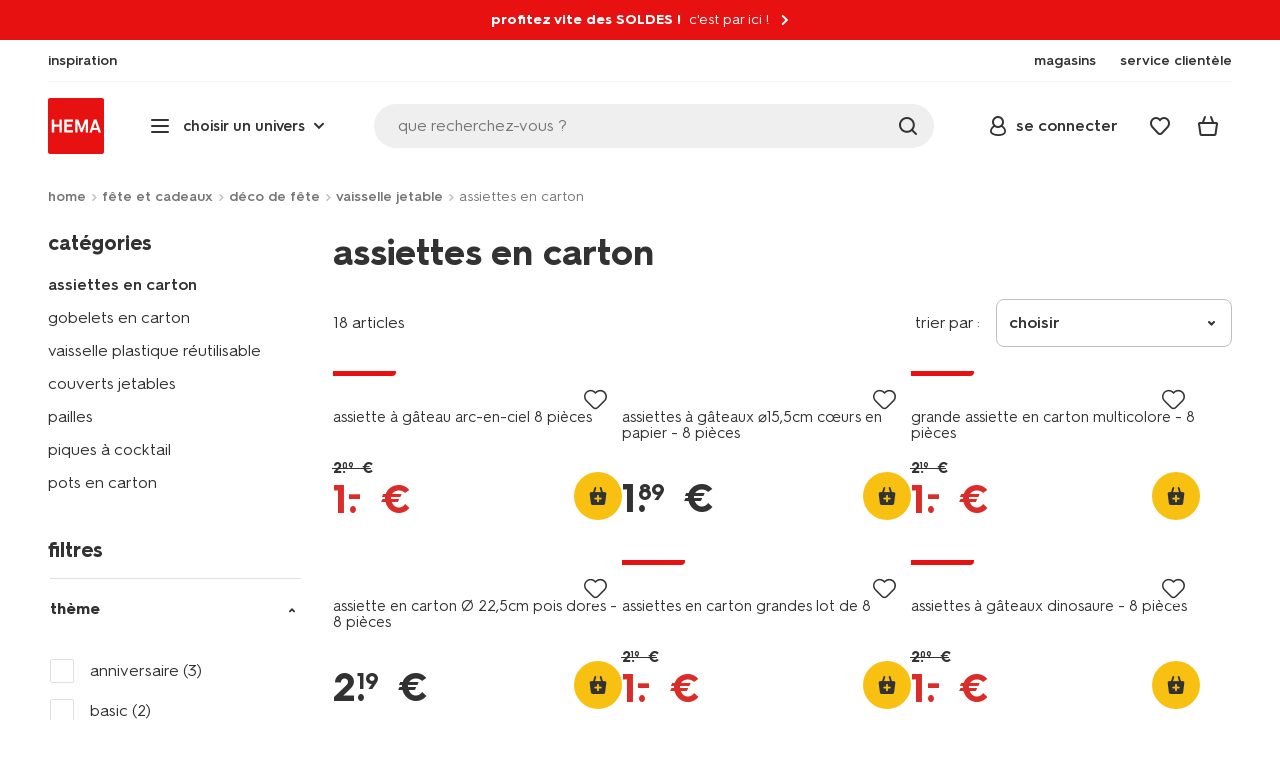

--- FILE ---
content_type: text/html;charset=UTF-8
request_url: https://www.hema.com/fr-fr/fete-idees-cadeaux/deco-de-fete/vaisselle-jetable/assiettes-carton
body_size: 38988
content:
<!doctype html>

<html lang="fr-FR">
<head>
































































































































































































<link rel="canonical" href="https://www.hema.com/fr-fr/fete-idees-cadeaux/deco-de-fete/vaisselle-jetable/assiettes-carton">































































































































































































<meta http-equiv="Content-Type" content="text/html; charset=utf-8">



<meta http-equiv="x-ua-compatible" content="ie=edge">
<meta name="viewport" content="width=device-width, initial-scale=1">
<meta name="theme-color" content="#fffffe" media="(prefers-color-scheme: light)">
<meta name="theme-color" content="#373737" media="(prefers-color-scheme: dark)">




<title>



assiettes en carton - HEMA
</title>








    <link rel="preconnect" href="https://htmsa.hema.com">










<!-- CSS Stylesheet -->

<link rel="stylesheet" href="/on/demandware.static/Sites-HemaFR-Site/-/fr_FR/v1768971258299/css/style.css">
<script defer src="/on/demandware.static/Sites-HemaFR-Site/-/fr_FR/v1768971258299/lib/vue-2.6.14.min.js"></script>







<link rel="preload" type="font/woff2" as="font" crossorigin="" href="/on/demandware.static/Sites-HemaFR-Site/-/fr_FR/v1768971258299/fonts/HurmeHEMA-Bold.woff2">
<link rel="preload" type="font/woff2" as="font" crossorigin="" href="/on/demandware.static/Sites-HemaFR-Site/-/fr_FR/v1768971258299/fonts/HurmeHEMA-SemiBold.woff2">
<link rel="preload" type="font/woff2" as="font" crossorigin="" href="/on/demandware.static/Sites-HemaFR-Site/-/fr_FR/v1768971258299/fonts/HurmeHEMA-Regular.woff2">
<link rel="preload" type="font/woff2" as="font" crossorigin="" href="/on/demandware.static/Sites-HemaFR-Site/-/fr_FR/v1768971258299/fonts/hemasvgicons.woff2?v=1766392527">




<link rel="shortcut icon" href="/on/demandware.static/Sites-HemaFR-Site/-/default/dw12110499/images/favicon.ico">




<meta property="og:title" content="assiettes en carton - HEMA">
<meta name="twitter:card" content="D&eacute;couvrez vite nos assiettes en carton pour une jolie table de f&ecirc;te. Avec HEMA, organiser une f&ecirc;te est simple comme bonjour !">
<meta name="twitter:title" content="assiettes en carton - HEMA">
<meta property="og:url" content="https://www.hema.com/on/demandware.store/Sites-HemaFR-Site/fr_FR/Search-Show?cgid=fete-idees-cadeaux_deco-de-fete_vaisselle-jetable_assiettes-carton">
<meta property="og:description" content="D&eacute;couvrez vite nos assiettes en carton pour une jolie table de f&ecirc;te. Avec HEMA, organiser une f&ecirc;te est simple comme bonjour !">
<meta property="og:type" content="website">





<meta property="og:image" content="https://www.hema.com/on/demandware.static/-/Sites/fr_FR/dw0234985e/hallmarks/hema-open-graph.png">
<meta property="og:image:secure_url" content="https://www.hema.com/on/demandware.static/-/Sites/fr_FR/dw0234985e/hallmarks/hema-open-graph.png">



<meta name="title" content="assiettes en carton - HEMA">
<meta name="description" content="D&eacute;couvrez vite nos assiettes en carton pour une jolie table de f&ecirc;te. Avec HEMA, organiser une f&ecirc;te est simple comme bonjour !">
<meta name="keywords" content="">











<script type="text/javascript">//<!--
/* <![CDATA[ (head-active_data.js) */
var dw = (window.dw || {});
dw.ac = {
    _analytics: null,
    _events: [],
    _category: "",
    _searchData: "",
    _anact: "",
    _anact_nohit_tag: "",
    _analytics_enabled: "true",
    _timeZone: "Europe/Paris",
    _capture: function(configs) {
        if (Object.prototype.toString.call(configs) === "[object Array]") {
            configs.forEach(captureObject);
            return;
        }
        dw.ac._events.push(configs);
    },
	capture: function() { 
		dw.ac._capture(arguments);
		// send to CQ as well:
		if (window.CQuotient) {
			window.CQuotient.trackEventsFromAC(arguments);
		}
	},
    EV_PRD_SEARCHHIT: "searchhit",
    EV_PRD_DETAIL: "detail",
    EV_PRD_RECOMMENDATION: "recommendation",
    EV_PRD_SETPRODUCT: "setproduct",
    applyContext: function(context) {
        if (typeof context === "object" && context.hasOwnProperty("category")) {
        	dw.ac._category = context.category;
        }
        if (typeof context === "object" && context.hasOwnProperty("searchData")) {
        	dw.ac._searchData = context.searchData;
        }
    },
    setDWAnalytics: function(analytics) {
        dw.ac._analytics = analytics;
    },
    eventsIsEmpty: function() {
        return 0 == dw.ac._events.length;
    }
};
/* ]]> */
// -->
</script>
<script type="text/javascript">//<!--
/* <![CDATA[ (head-cquotient.js) */
var CQuotient = window.CQuotient = {};
CQuotient.clientId = 'bbrk-HemaFR';
CQuotient.realm = 'BBRK';
CQuotient.siteId = 'HemaFR';
CQuotient.instanceType = 'prd';
CQuotient.locale = 'fr_FR';
CQuotient.fbPixelId = '__UNKNOWN__';
CQuotient.activities = [];
CQuotient.cqcid='';
CQuotient.cquid='';
CQuotient.cqeid='';
CQuotient.cqlid='';
CQuotient.apiHost='api.cquotient.com';
/* Turn this on to test against Staging Einstein */
/* CQuotient.useTest= true; */
CQuotient.useTest = ('true' === 'false');
CQuotient.initFromCookies = function () {
	var ca = document.cookie.split(';');
	for(var i=0;i < ca.length;i++) {
	  var c = ca[i];
	  while (c.charAt(0)==' ') c = c.substring(1,c.length);
	  if (c.indexOf('cqcid=') == 0) {
		CQuotient.cqcid=c.substring('cqcid='.length,c.length);
	  } else if (c.indexOf('cquid=') == 0) {
		  var value = c.substring('cquid='.length,c.length);
		  if (value) {
		  	var split_value = value.split("|", 3);
		  	if (split_value.length > 0) {
			  CQuotient.cquid=split_value[0];
		  	}
		  	if (split_value.length > 1) {
			  CQuotient.cqeid=split_value[1];
		  	}
		  	if (split_value.length > 2) {
			  CQuotient.cqlid=split_value[2];
		  	}
		  }
	  }
	}
}
CQuotient.getCQCookieId = function () {
	if(window.CQuotient.cqcid == '')
		window.CQuotient.initFromCookies();
	return window.CQuotient.cqcid;
};
CQuotient.getCQUserId = function () {
	if(window.CQuotient.cquid == '')
		window.CQuotient.initFromCookies();
	return window.CQuotient.cquid;
};
CQuotient.getCQHashedEmail = function () {
	if(window.CQuotient.cqeid == '')
		window.CQuotient.initFromCookies();
	return window.CQuotient.cqeid;
};
CQuotient.getCQHashedLogin = function () {
	if(window.CQuotient.cqlid == '')
		window.CQuotient.initFromCookies();
	return window.CQuotient.cqlid;
};
CQuotient.trackEventsFromAC = function (/* Object or Array */ events) {
try {
	if (Object.prototype.toString.call(events) === "[object Array]") {
		events.forEach(_trackASingleCQEvent);
	} else {
		CQuotient._trackASingleCQEvent(events);
	}
} catch(err) {}
};
CQuotient._trackASingleCQEvent = function ( /* Object */ event) {
	if (event && event.id) {
		if (event.type === dw.ac.EV_PRD_DETAIL) {
			CQuotient.trackViewProduct( {id:'', alt_id: event.id, type: 'raw_sku'} );
		} // not handling the other dw.ac.* events currently
	}
};
CQuotient.trackViewProduct = function(/* Object */ cqParamData){
	var cq_params = {};
	cq_params.cookieId = CQuotient.getCQCookieId();
	cq_params.userId = CQuotient.getCQUserId();
	cq_params.emailId = CQuotient.getCQHashedEmail();
	cq_params.loginId = CQuotient.getCQHashedLogin();
	cq_params.product = cqParamData.product;
	cq_params.realm = cqParamData.realm;
	cq_params.siteId = cqParamData.siteId;
	cq_params.instanceType = cqParamData.instanceType;
	cq_params.locale = CQuotient.locale;
	
	if(CQuotient.sendActivity) {
		CQuotient.sendActivity(CQuotient.clientId, 'viewProduct', cq_params);
	} else {
		CQuotient.activities.push({activityType: 'viewProduct', parameters: cq_params});
	}
};
/* ]]> */
// -->
</script>








<script>
	function extend(a, b) {
		for (var key in b)
			if (b.hasOwnProperty(key))
				a[key] = b[key];
		return a;
	}
	var gtmDataObj = JSON.parse('\u007b\"country\"\u003a\"fr\u002dFR\"\u002c\"environment\"\u003a\"production\"\u002c\"shop\"\u003a\"webshop\"\u002c\"siteId\"\u003a\"005\"\u002c\"pageType\"\u003a\"lister\"\u002c\"replatform\"\u003a\"new\"\u002c\"ecommerce\"\u003a\u007b\"currencyCode\"\u003a\"EUR\"\u007d\u002c\"consentState\"\u003a\u007b\"confirmed\"\u003afalse\u002c\"dps\"\u003a\"\"\u002c\"analytical\"\u003a\"denied\"\u002c\"marketing\"\u003a\"denied\"\u007d\u002c\"searchResultsProduct\"\u003a18\u002c\"pageNr\"\u003a1\u002c\"sortOption\"\u003a\"2\u002e3\u002dbestseller\u002dcocktail\u002dno\u002dsearch\u002dplacement\"\u002c\"viewType\"\u003a\"grid\"\u002c\"itemsInBasket\"\u003a\"0\"\u002c\"productsInBasket\"\u003a\"0\"\u007d');

	//check if appUser cookie and update platform
    var cookies = document.cookie.split(';');
    for (var i = 0; i < cookies.length; i++) {
        var tokens = cookies[i].split('=');
		var cookieKey = tokens[0].trim();
        if (cookieKey == 'appUser') {
            gtmDataObj.platform = 'app';
            break;
        }
	}

	if (!gtmDataObj.platform) {
		gtmDataObj.platform = 'web';
	}

	gtmDataLayer = window.gtmDataLayer || [];

	//push event about skipping step4
	

	

	var gtmUserInfo = JSON.parse('\u007b\"userId\"\u003a\"tuid0004828ee90\u002dcb1e\u002dc229\u002d4459\u002d2c6373337894\"\u002c\"loginState\"\u003a\"0\"\u002c\"crId\"\u003a\"\"\u002c\"eId\"\u003a\"\"\u002c\"meerHemaMember\"\u003a\"0\"\u002c\"userLoyaltyPoints\"\u003a0\u007d');



	extend(gtmDataObj, gtmUserInfo);
	gtmDataLayer.push(gtmDataObj);

	

	loggedCustomer = 'false';
</script>



<!-- Google Tag Manager -->
<script type="text/plain" data-usercentrics="Google Tag Manager">(function(a,b,c,d,e){
  a[d]=a[d]||[];
  a[d].push({'gtm.start': new Date().getTime(), event:'gtm.js'});
  var f = b.getElementsByTagName(c)[0],
      j = b.createElement(c);
  j.async = true;
  j.src = 'https://htmsa.hema.com/htba.js?id=' + e + '&l=' + d;
  f.parentNode.insertBefore(j, f);
})(window,document,'script','gtmDataLayer','TZKLP7T');</script>





<script>
(function(w) {
	var ucInitialized = false;

	// Listen for Usercentrics UI initialization event
	w.addEventListener('UC_UI_INITIALIZED', () => {
		ucInitialized = true;
	});

	w.onload = () => {
		setTimeout(
			() => {
				var gtmLoaded = w.gtmdataLayer?.some(item => item.event === "gtm.js");

				if (!ucInitialized && !gtmLoaded) {

					(function(a,b,c,d,e){
  a[d]=a[d]||[];
  a[d].push({'gtm.start': new Date().getTime(), event:'gtm.js'});
  var f = b.getElementsByTagName(c)[0],
      j = b.createElement(c);
  j.async = true;
  j.src = 'https://htmsa.hema.com/htba.js?id=' + e + '&l=' + d;
  f.parentNode.insertBefore(j, f);
})(window,document,'script','gtmDataLayer','TZKLP7T');

					if (w.gtmDataLayer) {
						w.gtmDataLayer.push({
							event: 'sendEvent',
							eventCat: 'gtm_fallback'
						});
					}
				}
			},
			Number(2500.0) || 0
		);
	};
})(window);
</script>


<!-- End Google Tag Manager -->





<script>
    var appWebViewInfo = JSON.parse('\u007b\"appWebView\"\u003afalse\u002c\"appUser\"\u003a0\u007d');
    if (appWebViewInfo.appWebView) {
        window.sessionStorage.setItem('appWebViewTab', true);
        window.sessionStorage.setItem('appUser', appWebViewInfo.appUser);
    }
</script>

<!-- Include Tags for the HEMA100 Pages -->




<meta name="robots" content="index, follow">






<link rel="alternate" href="https://www.hema.com/fr-fr/fete-idees-cadeaux/deco-de-fete/vaisselle-jetable/assiettes-carton" hreflang="fr-fr"/>














	<script async type="text/javascript" src="//apps.bazaarvoice.com/deployments/hema/main_site/production/fr_FR/bv.js"></script>








<script async='async' src='https://securepubads.g.doubleclick.net/tag/js/gpt.js'></script>
<script>
var googletag = googletag || {};
googletag.cmd = googletag.cmd || [];
</script>
<script>
function initAds() {


var adslot = new Array();
googletag.cmd.push(function() {
var mapping1 = googletag.sizeMapping()
.addSize([0, 0], [[300, 250], 'fluid'])
.addSize([792, 0], [[720, 144], 'fluid'])
.addSize([1066, 0], [[728, 90], [740, 148], 'fluid'])
.addSize([1336, 0], [[728, 90], [903, 180], 'fluid'])
.build();
var mapping2 = googletag.sizeMapping()
.addSize([0, 0], [[300, 250], 'fluid'])
.addSize([792, 0], [[728, 90], [728, 182], 'fluid'])
.addSize([1066, 0], [[728, 90], [970, 250], [970, 90], [971, 194], 'fluid'])
.addSize([1336, 0], [[728, 90], [1240, 248], [970, 250], [970, 90], 'fluid'])
.build();
// Hema_Web - Tags
// Hema_Web - PLP_Top - Non Lazy Loading
if(document.getElementById('PLP_Top')) {
adslot['PLP_Top'] =
googletag.defineSlot('/23117949970/Hema_WebFR/PLP_Top', [[300, 250], [720, 144], [728, 90], [740, 148], [903, 180], 'fluid'], 'PLP_Top')
.defineSizeMapping(mapping1)
.addService(googletag.pubads());
}
// Hema_Web - PLP_Mid1 - Lazy Loading
if(document.getElementById('PLP_Mid1')) {
adslot['PLP_Mid1'] =
googletag.defineSlot('/23117949970/Hema_WebFR/PLP_Mid1', [[300, 250], [720, 144], [728, 90], [740, 148], [903, 180], 'fluid'], 'PLP_Mid1')
.defineSizeMapping(mapping1)
.addService(googletag.pubads());
}
// Hema_Web - PLP_Mid2 - Lazy Loading
if(document.getElementById('PLP_Mid2')) {
adslot['PLP_Mid2'] =
googletag.defineSlot('/23117949970/Hema_WebFR/PLP_Mid2', [[300, 250], [720, 144], [728, 90], [740, 148], [903, 180], 'fluid'], 'PLP_Mid2')
.defineSizeMapping(mapping1)
.addService(googletag.pubads());
}
// Hema_Web - PLP_Bottom - Lazy Loading
if(document.getElementById('PLP_Bottom')) {
adslot['PLP_Bottom'] =
googletag.defineSlot('/23117949970/Hema_WebFR/PLP_Bottom', [[300, 250], [728, 90], [728, 182], [970, 250], [971, 194], [1240, 248], [970, 90], 'fluid'], 'PLP_Bottom')
.defineSizeMapping(mapping2)
.addService(googletag.pubads());
}
// these targeting variables should be set based on page search term (search page), category (plp), etc

googletag.pubads().setTargeting('L','FR');



googletag.pubads().setTargeting('category1', "fete-et-cadeaux");





googletag.pubads().setTargeting('category2', "deco-de-fete");




googletag.pubads().setTargeting('category3', "vaisselle-jetable, assiettes-en-carton");


googletag.pubads().enableSingleRequest();
googletag.pubads().collapseEmptyDivs();
googletag.pubads().disableInitialLoad();
googletag.enableServices();
// HERE YOU SET THE NON LAZY LOADING AD UNITS
googletag.pubads().refresh([adslot['PLP_Top']], {changeCorrelator: false}); // load this adcall without lazy
googletag.pubads().addEventListener('slotRenderEnded', function(event) {
var slotId = event.slot.getSlotElementId();
var iframes = document.getElementById(slotId).getElementsByTagName('iframe');
if (iframes.length > 0) {
iframes[0].classList.add('retail-bannering-iframe');
}
});
});
// event listener to reinitialize the top slot
window.addEventListener('refreshEvents', function(e){
if(googletag) {
googletag.pubads().refresh([adslot['PLP_Top']], {changeCorrelator: false});
}
});
// HERE YOU SET THE LAZY LOADING AD UNITS
var LazyLoading_Tag_IDs = 'PLP_Mid1,PLP_Mid2,PLP_Bottom';

// Code below provided by Morgenfrisk - DO NOT CHANGE
// if there is an issue with the code below, contact Hema/Morgenfrisk for updated code
LazyLoading_Tag_IDs = LazyLoading_Tag_IDs.replace(/\s/g, '');
var lazyElements = LazyLoading_Tag_IDs.split(',');
function checkLazy_tmp(){
for(var i = 0; i < lazyElements.length; i++) {
if(document.getElementById(lazyElements[i]) && !document.getElementById(lazyElements[i]).dataset.isCalled && isAnyPartOfElementInViewport(document.getElementById(lazyElements[i]))) {
document.getElementById(lazyElements[i]).dataset.isCalled = true;
googletag.pubads().refresh([adslot[lazyElements[i]]], {changeCorrelator: false});
console.debug(lazyElements[i]+' adcall is called!')
}
}
}
function isAnyPartOfElementInViewport(el) {
const rect = el.getBoundingClientRect();
const windowHeight = (window.innerHeight || document.documentElement.clientHeight);
const windowWidth = (window.innerWidth || document.documentElement.clientWidth);
const vertInView = (rect.top <= windowHeight+200) && ((rect.top + rect.height) >= 0);
const horInView = (rect.left <= windowWidth) && ((rect.left + rect.width) >= 0);
return (vertInView && horInView);
}
function addEvent_tmp(elm, evType, fn, useCapture) {
if (elm.addEventListener) {
elm.addEventListener(evType, fn, useCapture);
return true;
} else if (elm.attachEvent) {
var r = elm.attachEvent('on' + evType, fn);
return r;
} else {
elm['on' + evType] = fn;
}
}
addEvent_tmp(window,'load', checkLazy_tmp, false);
addEvent_tmp(window,'resize', checkLazy_tmp, false);
addEvent_tmp(window,'scroll', checkLazy_tmp, false);
// end Morgenfrisk code area
}
// event listener for loading ad banners if user consented to marketing cookies
window.addEventListener('adBannerLoaded', function() {
initAds();
window.dispatchEvent(new Event('adBannersInitialized'));
});
</script>




</head>
<body>

<script>
    document.body.className += ' ';
</script>






<div class="container">






























































































































































































<script defer src="/on/demandware.static/Sites-HemaFR-Site/-/fr_FR/v1768971258299/js/vue-simplesearch.bundle.js"></script>
<script defer src="/on/demandware.static/Sites-HemaFR-Site/-/fr_FR/v1768971258299/js/vue-mobilelinks.bundle.js"></script>
<div class="skip-links js-skip-links">
<a href="#main-content" class="button button-outline">
<span class="icon font-ico-dart" aria-hidden="true"></span>
ga naar hoofdinhoud
</a>
<a href="#search-fake-button" class="button button-outline">
<span class="icon font-ico-search" aria-hidden="true"></span>
ga naar zoeken
</a>
</div>
<span class="overlay overlay-custom" role="presentation"></span>
<span class="overlay-pdp" role="presentation"></span>

<div class="header-top-content">

	 


	




























































































































































































<div class="global-message global-message-promotional extended sale-red false redesign js-gtm-promotion"
data-creative="global-message|global-message|GlobalMessage" data-position="global-message" data-promotionid="profitez vite des SOLDES !" data-customergroup="" data-cy="global-message">
<div class="global-message-text">

<span class="title body-small bold promotional">profitez vite des SOLDES !</span>


<span class="subtitle body-small">c'est par ici !</span>


<a class="global-message-link js-global-message-navigate url-link" href="/fr-fr/soldes"></a>
<span class="icon font-ico-link" aria-hidden="true"></span>

</div>

</div>

 
	
</div>

<header class="header  redesign" data-cy="hd-body">
<span class="overlay mobile-header-overlay fullscreen-overlay" role="presentation"></span>
<div class="wrap">
<button class="btn menu-toggle" data-cy="hd-ctgry-open" aria-label="toggle menu" type="button">
<span class="icon font-ico-hamburger" aria-hidden="true"></span>
</button>
<div class="nav-wrap clearfix">
<div class="bottom-nav">
<div class="logo-container">
<a href="https://www.hema.com/fr-fr" class="logo" data-cy="hd-hema-logo">
<img src="https://www.hema.com/on/demandware.static/Sites-HemaFR-Site/-/default/dwb568a075/images/logo.svg" fetchpriority="high" alt="Hema log" width="56" height="56" loading="eager">
</a>
</div>
<div class="categories-wrap" data-cy="hd-ctgry-dropdown">
<span class="btn dropdown categories-btn categories-btn--fake" data-cy="mob-hd-menu-btn" aria-hidden="true">
<span class="icon font-ico-hamburger" aria-hidden="true"></span>
<span>choisir un univers</span>
<span class="icon font-ico-arrow-down-new" aria-hidden="true"></span>
</span>
<nav class="main-nav" data-cy="mob-menu-body">
<div class="navigation">
<div class="menu-header">
<a class="menu-header-logo-link" href="https://www.hema.com/fr-fr">
<img class="menu-header-logo" width="70" height="70" src="https://www.hema.com/on/demandware.static/Sites-HemaFR-Site/-/default/dwb568a075/images/logo.svg" fetchpriority="high" alt="Hema">
</a>
<button class="menu-close js-menu-close" aria-label="Close category menu" data-cy="" type="button">
<span class="icon font-ico-close" aria-hidden="true"></span>
</button>
</div>
<div class="level-1 sliding-menu">
<div class="top-links js-gtm-mainnav js-accissility-top-links" data-gtmmenu="top">
<span class="h4 show">encore + de HEMA</span>
<div class="wrap">















<div class="content-asset"><!-- dwMarker="content" dwContentID="9376623493655aadf01319d6f5" -->
<ul role="menubar">

	<li class="last-left" role="menuitem">
		<a data-cy="hd-inspiration" href="/fr-fr//inspiration">
			<span class="icon font-ico-caffee"></span>
			<span>inspiration</span>
		</a>
	</li>
	<li role="menuitem">
        <a href="/fr-fr/magasins">			
                       <span class="icon font-ico-pass"></span>
			<span>magasins</span>
		</a>
	</li>

	<li class="last-in-row" role="menuitem">
		<a data-cy="hd-our-cstmr-service" href="/fr-fr/service-clientele">
			<span class="icon font-ico-support"></span>
			<span>service clientèle</span>
		</a>
	</li>
</ul>
</div> <!-- End content-asset -->








</div>
</div>
<div class="category-menu-container">
<button type="button" class="btn categories-btn js-acc-categories-btn" aria-label="Press enter to open the menu. Navigate through the menu with arrows.">
<span class="icon font-ico-hamburger" aria-hidden="true"></span>
<span>choisir un univers</span>
<span class="icon font-ico-arrow-down-new" aria-hidden="true"></span>
</button>
<span class="menu-container-overlay" aria-hidden="true"></span>
<div class="nav-category-menu js-gtm-mainnav" data-gtmmenu="main">

	 


	






























































































































































































<ul class="category-tree clearfix" role="menubar">

	<li class="body bold level-1-title">univers</li>

	<li class="li-init" data-flyout-ref="init">&nbsp;</li>

<!--	<li role="menuitem" data-flyout-ref="flyout-kerst"><a href="https://www.hema.com/fr-fr/noel"><img width=36 height=39 alt="noël" class="cat-img" src="https://www.hema.com/on/demandware.static/-/Sites/fr_FR/dw852fb612/cat-menu-new/season/HEMA-2025-categoryslider-280x280-wk39-kersthub-kerstversiering.jpg"><span class="text body">noël</span></a></li>-->

	<li role="menuitem" data-flyout-ref="flyout-soldes"><a href="https://www.hema.com/fr-fr/promotions"><img width=36 height=39 alt="promotions" class="cat-img" src="https://www.hema.com/on/demandware.static/-/Sites/fr_FR/dw2cd00cf6/home-catlist-menu/12-sale.jpg"><span class="text body">soldes et promotions</span></a></li>

	<li role="menuitem" data-flyout-ref="flyout-home-living"><a href="https://www.hema.com/fr-fr/maison-deco"><img width=36 height=39 alt="maison et déco" class="cat-img" src="https://www.hema.com/on/demandware.static/-/Sites/fr_FR/dw9197c4e2/cat-menu-new/wonen/HEMA-2025-categoryslider-280x280-wk37-38-kaarsen.jpg"><span class="text body">maison et déco</span></a></li>
	
	<li role="menuitem" data-flyout-ref="flyout-kantoor"><a href="https://www.hema.com/fr-fr/papeterie"><img width=36 height=39 alt="papeterie" class="cat-img" src="https://www.hema.com/on/demandware.static/-/Sites/fr_FR/dw1be42570/cat-menu-new/kantoor/HEMA-2024-categoryslider-280x280-kantoor.jpg"><span class="text body">bureau et école</span></a></li>
	
	<li role="menuitem" data-flyout-ref="flyout-feest-cadeau"><a href="https://www.hema.com/fr-fr/fete-idees-cadeaux"><img width=36 height=39 alt="fête et cadeaux" class="cat-img" src="https://www.hema.com/on/demandware.static/-/Sites/fr_FR/dwce3fae6d/cat-menu-new/feest-cadeau/HEMA-2024-categoryslider-280x280-wk37-cadeaus-voor kinderen.jpg"><span class="text body">fête et cadeaux</span></a></li>
	
	<li role="menuitem" data-flyout-ref="flyout-koken-tafelen"><a href="https://www.hema.com/fr-fr/manger-cuisiner"><img width=36 height=39 alt="manger et cuisiner" class="cat-img" src="https://www.hema.com/on/demandware.static/-/Sites/fr_FR/dw92e91306/cat-menu-new/eten-tafelen/HEMA-2023-categoryslider-280x280-NL-9602159_01_001.jpg"><span class="text body">manger et cuisiner</span></a></li>
	
	<li role="menuitem" data-flyout-ref="flyout-dormir"><a href="https://www.hema.com/fr-fr/literie"><img width=36 height=39 alt="dormir" class="cat-img" src="https://www.hema.com/on/demandware.static/-/Sites/fr_FR/dwb00012bc/cat-menu-new/slapen/HEMA-2025-categoryslider-280x280-wk41-42-dekbedovertrek.jpg"><span class="text body">dormir</span></a></li>
	
	<li role="menuitem" data-flyout-ref="flyout-badkamer"><a href="https://www.hema.com/fr-fr/bain-toilette"><img width=36 height=39 alt="bain" class="cat-img" src="https://www.hema.com/on/demandware.static/-/Sites/fr_FR/dw173c7ebc/cat-menu-new/badkamer/HEMA-2024-categoryslider-280x280-handdoeken.jpg"><span class="text body">bain</span></a></li>
	
	<li role="menuitem" data-flyout-ref="flyout-vrije-tijd"><a href="https://www.hema.com/fr-fr/loisirs-temps-libre"><img width=36 height=39 alt="loisirs" class="cat-img" src="https://www.hema.com/on/demandware.static/-/Sites/fr_FR/dw52145314/cat-menu-new/vrije-tijd/HEMA-2025-categoryslider-280x280-wk39-VTK.jpg"><span class="text body">loisirs</span></a></li>
	
	<li role="menuitem" data-flyout-ref="flyout-speelgoed"><a href="https://www.hema.com/fr-fr/enfant/jouets"><img width=36 height=39 alt="jouets" class="cat-img" src="https://www.hema.com/on/demandware.static/-/Sites/fr_FR/dw1b1fc0a7/cat-menu-new/kind/HEMA-2024-categoryslider-280x280-wk13-14-kinderkamer.jpg"><span class="text body">jouets</span></a></li>
	
	<li role="menuitem" data-flyout-ref="flyout-baby"><a href="https://www.hema.com/fr-fr/bebe"><img width=36 height=39 alt="bébé" class="cat-img" src="https://www.hema.com/on/demandware.static/-/Sites/fr_FR/dw780737be/cat-menu-new/baby/HEMA-2025-categoryslider-280x280-wk39-baby.jpg"><span class="text body">bébé</span></a></li>
	
	<li role="menuitem" data-flyout-ref="flyout-kind"><a href="https://www.hema.com/fr-fr/enfant"><img width=36 height=39 alt="enfant" class="cat-img" src="https://www.hema.com/on/demandware.static/-/Sites/fr_FR/dw7f4e26db/cat-menu-new/kind/HEMA-2025-categoryslider-280x280-wk5-6-kind.jpg"><span class="text body">enfant</span></a></li>
	
	<li role="menuitem" data-flyout-ref="flyout-dames-heren"><a href="https://www.hema.com/fr-fr/elle-lui"><img width=36 height=39 alt="elle et lui" class="cat-img" src="https://www.hema.com/on/demandware.static/-/Sites/fr_FR/dwf489d54b/cat-menu-new/dames-heren/HEMA-2025-categoryslider-280x280-wk36-damesheren.jpg"><span class="text body">elle et lui</span></a></li>

	<li role="menuitem" data-flyout-ref="flyout-mooi-gezond"><a href="https://www.hema.com/fr-fr/soins-beaute"><img width=36 height=39 alt="beauté" class="cat-img" src="https://www.hema.com/on/demandware.static/-/Sites/fr_FR/dw89ad0a30/cat-menu-new/beauty/HEMA-2024-categoryslider-280x280-wk31-beauty-dagnachtcreme.jpg"><span class="text body">beauté</span></a></li>

	<li role="menuitem" data-flyout-ref="flyout-nieuw"><a href="https://www.hema.com/fr-fr/nouveau"><img width=36 height=39 alt="aanbiedingen" class="cat-img" src="https://www.hema.com/on/demandware.static/-/Sites/fr_FR/dwc9cbfa4c/home-catlist-menu/13-nouveau.jpg"><span class="text body">nouveau</span></a></li>
	
</ul>






























































































































































































 
	
</div>
</div>
<div id="vue-mobile-links" class="login-info">
<span class="h4">HEMA et moi</span>
<div class="login-info-links js-gtm-mainnav" data-gtmmenu="top">




























































































































































































<mobile-menu-links
customerregistered="false"
loginshowurl="https://www.hema.com/on/demandware.store/Sites-HemaFR-Site/fr_FR/Login-Show?original=%2ffr-fr%2ffete-idees-cadeaux%2fdeco-de-fete%2fvaisselle-jetable%2fassiettes-carton"
accountshowurl="https://www.hema.com/fr-fr/hema-et-moi/compte"
wishlistshowurl="https://www.hema.com/fr-fr/wishlist"
wishlistitems="0">
</mobile-menu-links>
</div>
</div>
</div>
</div>
</nav>
</div>
<div class="search-wrap redesign">
<button class="search-fake js-search-open" id="search-fake-button" data-cy="open-search-overlay" type="button">
<span class="search-fake-input body js-search-fake-input" data-placeholder="que recherchez-vous ?">que recherchez-vous ?</span>
<span class="icon font-ico-search" aria-hidden="true"></span>
<span class="search-open" aria-hidden="true"></span>
</button>
</div>
<div class="header-actions">





























































































































































































<div class="profile-wrap">


<a class="btn-login js-login-button-desktop" href="https://www.hema.com/fr-fr/hema-et-moi/compte" data-cy="hd-profile">
<span class="icon font-ico-profile-round" aria-hidden="true"></span>
<span class="profile-name">se connecter</span>
</a>

<input type="hidden" name="isCustomerLoggedIn" id="isCustomerLoggedIn" data-is-logged-in="false">
</div>
<div class="favorites-wrap ">
<a class="favorites-btn js-header-favorites" href="https://www.hema.com/fr-fr/wishlist" data-cy="hd-fvrt" data-favorite-count="0" aria-label="Wish list">
<span class="icon font-ico-heart" aria-hidden="true"></span>
</a>
</div>


<div class="minicart-btn js-minicart-btn" data-cy="minicart-open">






























































































































































































<div class="js-added-products hidden">null</div>



<div class="inner redesign empty-minicart">

<a href="https://www.hema.com/fr-fr/cart" title="voir le panier" class="btn cart-btn " data-cy="hd-mc">
<span class="cart-icon">
<span class="icon font-ico-cart"></span>
<span class="items body bold">0</span>
</span>
</a>
<input type="hidden" class="js-product-quantity" name="product-quantity" value="">
<input type="hidden" class="js-quantity-specific-product" name="quantity-specific-product" value="">
<input type="hidden" class="js-quantity-before-changing" name="quantity-before-changing" value="">


<div class="minicart js-minicart-container" data-productsinbasket="0" data-itemsinbasket="0" data-currencycode="" role="dialog" aria-modal="true" hidden>
<div class="minicart-top">
<span class="h2">mon panier</span>
</div>
<button class="close-minicart js-close-minicart" type="button">refermer</button>
<div class="empty-cart empty-cart--mini">















<div class="content-asset"><!-- dwMarker="content" dwContentID="3a634aeddd9c11bf7cb74fee7d" -->
<div class="empty-cart-top">
	<img alt="emty cart image" src="https://www.hema.com/on/demandware.static/-/Sites-HemaFR-Library/fr_FR/dw0900ebd2/empty-cart.jpg">
	<h3 class="h4">votre panier est vide..</h3>
</div>
<div class="empty-cart-bottom">
	<a href="https://www.hema.com/on/demandware.store/Sites-HemaFR-Site/fr_FR/Login-Show?original=%2fcart" class='btn button-login button-green button-large'>se connecter</a>
	<button class="link js-close-minicart" type="button">continuez votre shopping</button>
</div>
</div> <!-- End content-asset -->








</div>
</div>

</div>

<div class="cart-abandoned-reminder js-cart-abandoned-reminder hidden" data-cy="abandoned-cart-message">
    <span class="message">psitt, vous avez encore quelque chose dans votre panier !</span>
</div>

</div>


<div class="modal-overlay new-modal-overlay js-account-minilogin-overlay" aria-hidden="true"></div>
<div class="account-minilogin new-modal redesign" hidden>
<button class="close-modal js-account-minilogin-modal-close" type="button">
<span class="font-ico-remove-round" aria-hidden="true"></span>
<span class="visually-hidden">global.close</span>
</button>
<div class="new-modal-body js-modal-body account-minilogin-body js-account-minilogin-body">



























































































































































































<span class="h2 account-login-heading">se connecter</span>
<h4 class="account-login-text h5">j'ai un compte</h4>
<div class="basket-title-wrap redesign js-login-block">
<div class="message-block error-message-block error-message-block-warning hidden">
<span class="font-ico-warning" aria-hidden="true"></span>
<div class="error-message-body">
<span class="js-login-error-message body">Un ou plusieurs des champs ne sont pas remplis correctement</span>
<a class="error-message-block-link js-forgot-password-link js-reset-password link hidden" href="javascript:;">mot de passe oubli&eacute; ?</a>
</div>
<button class="error-message-block-btn js-remove-error-msg-btn" type="button" aria-label="Close error message">
<span class="font-ico-close" aria-hidden="true"></span>
</button>
</div>
</div>
<div class="form">
<form id="dwfrm_login" class="js-login-modal-form login-modal-form js-validate-form">


<div class="form-wrapper" data-formgroup-id="login">
	
		
			
			<div class="form-group-wrapper" data-country-id="default">
				
					<fieldset class="form-row ">
						<legend class="visually-hidden">login</legend>
						
							
								
								


<div class="inner inner-full animated-label required">




<label for="dwfrm_login_username_default"><span class="label">adresse e-mail</span></label>


<div class="input-wrap password-field js-email-field">
<div class="input-wrap--inner">
<span class="input-icon email-icon" aria-hidden="true"></span>
<input class="input-text required js-login-username-input" type="email"  id="dwfrm_login_username_default"  name="dwfrm_login_username" value="" regex="^[\w.%+-]+@(?:[a-zA-Z0-9-]+\.)+[a-zA-Z]{2,}$" autocomplete='off' minlength='6' maxlength='255' placeholder='adresse e-mail' >
</div>

</div>






</div>

								
							
						
					</fieldset>
				
					<fieldset class="form-row ">
						<legend class="visually-hidden">login</legend>
						
							
								
								


<div class="inner inner-full animated-label required">




<label for="dwfrm_login_password_default"><span class="label">mot de passe *</span></label>


<div class="input-wrap password-field">
<div class="input-wrap--inner">
<span class="input-icon pass-icon"></span>
<input class="input-text show-pass js-show-pass default-regex required js-login-password-input" type="password"  id="dwfrm_login_password_default"  name="dwfrm_login_password" value="" autocomplete='off' minlength='8' maxlength='255' data-msg-minlength='entrez un mot de passe d'au moins 8 caractères' placeholder='mot de passe' >
<span class="input-icon show-pass-btn"></span>
</div>

</div>







</div>

								
							
						
					</fieldset>
				
			</div>
		
	

	<div class="hidden js-hidden-source">
		<div class="form-caption custom-form-caption js-custom-postal-tip"><small></small></div>
		<div class="address-suggestion js-address-result">
			<span class="js-result"></span>
		</div>
		<div class="js-address-error visually-hidden">
			<span class="error">Le code postal correspond-t-il au num&eacute;ro de la maison ? R&eacute;essayez.</span>
		</div>
	</div>
</div>

<div class="form-row">
<button type="button" class="color-grey-darker link js-forgot-password-link">mot de passe oubli&eacute; ?</button>
</div>
<button type="submit" class="btn button-login button-green button-large js-validate-button js-login-button">se connecter</button>

<div id="js-login-recaptcha" class="recaptcha" data-loadcaptcha="true"></div>

<input type="hidden" name="csrf_token" value="d-Bi4ox48zvwMelVEtMY36XQKJICgib0gQMp-h7TZgjLmPEoiyrJIWAGS2zHcZJsKPWZCj_rVON0iJ0-TAgI7VeJZ_Ao-6J41bxLmzVprrRf45YGhsMnyUf1-LDMN9t2_GYPk8YIGvvt4m4XBQG9yH9TPuhsyNNAQpGwxjEsG0kLg8l_y7o=">
</form>
</div>
<div class="account-login-subheader-wrap hidden" aria-hidden="true">
<p class="account-login-subheader">
<span>ou</span>
</p>
</div>
<div class="js-without-account-button without-account-button hidden" aria-hidden="true">
<a class="btn button-login button-transparent button-large js-guest-gtm" href="/fr-fr/shipping">commander sans compte</a>
</div>
<div class="account-login-subheader-wrap" aria-hidden="true">
<p class="account-login-subheader">
<span>ou</span>
</p>
</div>
<div class="login-box-content-wrap js-modal-body">
<div class="basket-title-wrap redesign js-register-block">
<div class="message-block error-message-block error-message-block-warning hidden">
<span class="font-ico-warning" aria-hidden="true"></span>
<div class="error-message-body">
<span class="js-error-message body"></span>
</div>
<button class="error-message-block-btn js-remove-error-msg-btn" type="button" aria-label="Close error message">
<span class="font-ico-close" aria-hidden="true"></span>
</button>
</div>
</div>
<h5 class="account-login-text h5">je n'ai pas de compte</h5>
<div class="login-box-content clearfix">













<div class="content-asset"><!-- dwMarker="content" dwContentID="ac0e9c69046e49c1ed42609688" -->
<ul class="login-guest-list">
<li>
    <span class="ico-checked-wrap">
      <span class="font-ico-checked" aria-hidden="true"></span>
    </span>
    <span class="color-grey-dark">commandez plus rapidement</span>
  </li>
  <li>
    <span class="ico-checked-wrap">
      <span class="font-ico-checked" aria-hidden="true"></span>
    </span>
    <span class="color-grey-dark">un aperçu de vos commandes passées</span>
  </li>
  <li>
    <span class="ico-checked-wrap">
      <span class="font-ico-checked" aria-hidden="true"></span>
    </span>
    <span class="color-grey-dark">votre liste de coups de coeurs</span>
  </li>
</ul>
<!--<span class="ico-checked-wrap">
<i class="font-ico-checked"></i>
</span>
<span class="color-grey-dark">commandez plus rapidement</span>
</li>
<li>
<span class="ico-checked-wrap">
<i class="font-ico-checked"></i>
</span>
<span class="color-grey-dark">un aperçu de vos commandes passées</span>
</li>
<li>
<span class="ico-checked-wrap">
<i class="font-ico-checked"></i>
</span>
<span class="color-grey-dark">votre liste de coups de coeurs</span>
</li>
</ul>-->
</div> <!-- End content-asset -->







<form id="dwfrm_login_register" class="js-preregister-form js-validate-form">
<div class="form">


<div class="form-wrapper" data-formgroup-id="preregister">
	
		
			
			<div class="form-group-wrapper" data-country-id="default">
				
					<fieldset class="form-row ">
						<legend class="visually-hidden">preregister</legend>
						
							
								
								


<div class="inner inner-full animated-label required">




<label for="dwfrm_preregister_username_default"><span class="label">adresse e-mail</span></label>


<div class="input-wrap password-field js-email-field">
<div class="input-wrap--inner">
<span class="input-icon email-icon" aria-hidden="true"></span>
<input class="input-text required js-register-username-input" type="email"  id="dwfrm_preregister_username_default"  name="dwfrm_preregister_username" value="" regex="^[\w.%+-]+@(?:[a-zA-Z0-9-]+\.)+[a-zA-Z]{2,}$" autocomplete='off' minlength='6' maxlength='255' placeholder='adresse e-mail' >
</div>

</div>






</div>

								
							
						
					</fieldset>
				
			</div>
		
	

	<div class="hidden js-hidden-source">
		<div class="form-caption custom-form-caption js-custom-postal-tip"><small></small></div>
		<div class="address-suggestion js-address-result">
			<span class="js-result"></span>
		</div>
		<div class="js-address-error visually-hidden">
			<span class="error">Le code postal correspond-t-il au num&eacute;ro de la maison ? R&eacute;essayez.</span>
		</div>
	</div>
</div>

<fieldset class="form-row form-row-button">
<legend class="visually-hidden">dwfrm_preregister_register</legend>
<button type="submit" class="btn button-transparent button-large js-register-button js-validate-button" value="cr&eacute;er un compte" name="dwfrm_preregister_register">
cr&eacute;er un compte
</button>
</fieldset>
<input type="hidden" name="csrf_token" value="ZoO_YRa7Ivwp7VjFr4nR7vcD6inD8qjjbU2jwt6JUvQp-Ib8hrxsBbRViZ6BWCYeRZalAhAt4glYGWBxmpwob0gSTKahm-z9xcD1-Js62ZFQwYz3qR9FAVaJgIYmcIVAIpRZWXTFejDm0F5DoDW-sxWScbHV3wXD_Wk8lMmR1U749sjNlVo=">
<input type="hidden" name="createAccountFlag" value="true">
<input type="hidden" name="isCart" value="false">
</div>
</form>
</div>
</div>
</div>
</div>



























































































































































































<div class="modal-overlay new-modal-overlay js-password-modal-overlay" aria-hidden="true"></div>
<div class="new-modal js-password-modal password-modal redesign" hidden>
	
	<div class="new-modal-body js-modal-body forgot-password-body js-forgot-password-body">
		<div class="basket-title-wrap redesign js-password-change-error-block hidden">
			<div class="message-block error-message-block error-message-block-warning">
				<span class="font-ico-warning" aria-hidden="true"></span>
				<div class="error-message-body">
					<span class="js-password-error-message body">Un ou plusieurs des champs ne sont pas remplis correctement</span>
				</div>
				<button class="error-message-block-btn js-remove-error-msg-btn" type="button" aria-label="remove message">
					<span class="font-ico-close" aria-hidden="true"></span>
				</button>
			</div>
		</div>
		<h3 class="forgot-password-heading">mot de passe oubli&eacute; ?</h3>
		<p class="forgot-password-text body">Entrez ci-dessous votre adresse e-mail. Nous vous enverrons alors un e-mail avec un lien pour que vous puissiez réinitialiser votre mot de passe. <br><br>Note importante : il peut y avoir un petit délai d'attente ; vérifiez aussi votre boîte SPAM.</p>
		<form id="dwfrm_forgotpassword" class="js-forgot-password-form js-validate-form" novalidate="novalidate">
			<div class="form">
				

<div class="form-wrapper" data-formgroup-id="forgotpassword">
	
		
			
			<div class="form-group-wrapper" data-country-id="default">
				
					<fieldset class="form-row ">
						<legend class="visually-hidden">forgotpassword</legend>
						
							
								
								


<div class="inner inner-full animated-label required">




<label for="dwfrm_forgotpassword_email_default"><span class="label">adresse e-mail</span></label>


<div class="input-wrap password-field js-email-field">
<div class="input-wrap--inner">
<span class="input-icon email-icon" aria-hidden="true"></span>
<input class="input-text required js-forgot-password-email-input" type="email"  id="dwfrm_forgotpassword_email_default"  name="dwfrm_forgotpassword_email" value="" regex="^[\w.%+-]+@(?:[a-zA-Z0-9-]+\.)+[a-zA-Z]{2,}$" autocomplete='off' maxlength='255' data-msg-required='L'adresse e-mail n'est pas renseignée' data-msg-email='l'adresse e-mail est erronée' placeholder='adresse e-mail' >
</div>

</div>






</div>

								
							
						
					</fieldset>
				
			</div>
		
	

	<div class="hidden js-hidden-source">
		<div class="form-caption custom-form-caption js-custom-postal-tip"><small></small></div>
		<div class="address-suggestion js-address-result">
			<span class="js-result"></span>
		</div>
		<div class="js-address-error visually-hidden">
			<span class="error">Le code postal correspond-t-il au num&eacute;ro de la maison ? R&eacute;essayez.</span>
		</div>
	</div>
</div>

				<div class="form-row-inner">
					<button class="btn button-large button-green js-reset-password-button js-validate-button" type="submit">
						initialiser mon mot de passe
					</button>
					<input type="hidden" name="csrf_token" value="ltNSSRThCNfCfdZL1dMbwSmuVCqDUsIQHFpqSBOsKEt0f2dQdTMf5d0NcJTwUU5ZeOtb6A3RkaNlPROkRyo56pfPQ-4Sf6qHKAA5Js256xprSkZC7wRVstCRQqyFk39-UbOvgIQFB9MMgHbj1Yh0zLS7SuTRC4gjkinJm--sm9xqIQs3XCk=">
				</div>
			</div>
			<input type="hidden" name="forgotPasswordFlag" value="true">
		</form>
		<button class="forgot-password-return-btn js-return-back" type="button">
			<span class="font-ico-back" aria-hidden="true"></span>
			retour
		</button>
	</div>
</div>

</div>
<div class="mobile-cart-added redesign" data-disable-auto-hide="false" data-cy="added-to-cart-msg-modal">
<span class="text js-single-product hidden body bold">
<span class="text-icon" aria-hidden="true"></span>
article ajout&eacute;
</span>
<span class="text js-multiple-product hidden body bold">
<span class="text-icon" aria-hidden="true"></span>
articles ajout&eacute;s
</span>
<button class="close-message js-close-btn" data-cy="added-to-cart-msg-modal-close-btn" type="button">
refermer
</button>
<div class="clear" aria-hidden="true"></div>
<button class="btn js-mobile-cart-added-button button btn-added" data-cy="added-to-cart-msg-modal-continue-btn" type="button">
continuer mon shopping
</button>
<a class="color-grey-darker js-mobile-cart-added-gotocart link btn-added-gotocart" href="https://www.hema.com/fr-fr/cart" data-cy="added-to-cart-msg-modal-cart-btn">
mon panier
</a>
</div>
</div>
</div>
</div>

<div id="vue-simple-search" class="search-container">
<div class="search-overlay-shadow js-search-overlay-shadow" role="presentation"></div>
<div class="search-header">
<div class="wrap">
<div class="search-header-container">
<div class="logo-container">
<a href="https://www.hema.com/fr-fr" class="logo">
<img src="https://www.hema.com/on/demandware.static/Sites-HemaFR-Site/-/default/dwb568a075/images/logo.svg" fetchpriority="high" alt="Hema" width="56" height="56" loading="eager">
</a>
</div>
<simple-search locale="fr_FR" search="https://www.hema.com/fr-fr/search?lang=fr_FR" searchquery=""></simple-search>
<div class="search-close-container">
<button class="search-close js-search-cancel">
<span class="text">refermer</span>
<span class="icon font-ico-cancel" aria-hidden="true"></span>
<span class="icon font-ico-back" aria-hidden="true"></span>
</button>
</div>
</div>
</div>
</div>
</div>
</header>
<div class="js-snackbar info-snackbar redesign">
	<div class="general-info-box">
		<span class="js-snackbar-icon ico font-ico-check2" aria-hidden="true"></span>
		<div class="snackbar-inner">
			<p class="snackbar-content"></p>
			<button class="snackbar-undo js-remove-undo link hidden" type="button" aria-label="Undo removal"></button>
		</div>
		<button class="js-close-snackbar-message close-remove-product-message" type="button">
			<span class="font-ico-remove-round" aria-hidden="true"></span>
			<span class="visually-hidden">
				supprimer
			</span>
		</button>
	</div>
</div>


<main class="content lister-page js-load-search clearfix  redesign" data-gtmcategoryid=/fr-fr/fete-idees-cadeaux/deco-de-fete/vaisselle-jetable/assiettes-carton id="main-content">






























































































































































































































































































































































































<div class="breadcrumb">



























































































































































































<div class="breadcrumb-item">

<a class="breadcrumb-link js-breadcrumb-link" href="/fr-fr" title="Vers home">home</a>

</div>


<script type="text/javascript">//<!--
/* <![CDATA[ (viewCategory-active_data.js) */
dw.ac.applyContext({category: "fete-idees-cadeaux_deco-de-fete_vaisselle-jetable_assiettes-carton"});
/* ]]> */
// -->
</script>





























































































































































































<div class="breadcrumb-item">

<a class="breadcrumb-link js-breadcrumb-link" href="https://www.hema.com/fr-fr/fete-idees-cadeaux" title="Vers f&ecirc;te et cadeaux">fête et cadeaux</a>

</div>































































































































































































<div class="breadcrumb-item">

<a class="breadcrumb-link js-breadcrumb-link" href="https://www.hema.com/fr-fr/fete-idees-cadeaux/deco-de-fete" title="Vers d&eacute;co de f&ecirc;te">déco de fête</a>

</div>































































































































































































<div class="breadcrumb-item">

<a class="breadcrumb-link js-breadcrumb-link" href="https://www.hema.com/fr-fr/fete-idees-cadeaux/deco-de-fete/vaisselle-jetable" title="Vers vaisselle jetable">vaisselle jetable</a>

</div>































































































































































































<div class="breadcrumb-item">

<span class="breadcrumb-link non-clickable">assiettes en carton</span>

</div>




</div>



<div>

	 

	
</div>

<div class="search-result-wrapper">
<aside class="sidebar redesign js-sidebar">
<span class="sticky-heading h5">cat&eacute;gories</span>

<nav>










































































































































































































































































































































































































<ul class="sidebar-list">




<li data-cy="plp-filter-menu-cat-lvl-4" class="js-nav-category js-gtm-nav-category  js-nav-category-level-4 js-original-navigation-tree-element">





<a class="active js-filter-menu-cat" title="Vers la cat&eacute;gorie : assiettes en carton" href="https://www.hema.com/fr-fr/fete-idees-cadeaux/deco-de-fete/vaisselle-jetable/assiettes-carton">
assiettes en carton
</a>


















































































































































































































</li>



<li data-cy="plp-filter-menu-cat-lvl-4" class="js-nav-category js-gtm-nav-category  js-nav-category-level-4 js-original-navigation-tree-element">





<a class=" js-filter-menu-cat" title="Vers la cat&eacute;gorie : gobelets en carton" href="https://www.hema.com/fr-fr/fete-idees-cadeaux/deco-de-fete/vaisselle-jetable/gobelets-carton">
gobelets en carton
</a>



</li>



<li data-cy="plp-filter-menu-cat-lvl-4" class="js-nav-category js-gtm-nav-category  js-nav-category-level-4 js-original-navigation-tree-element">





<a class=" js-filter-menu-cat" title="Vers la cat&eacute;gorie : vaisselle plastique r&eacute;utilisable" href="https://www.hema.com/fr-fr/fete-idees-cadeaux/deco-de-fete/vaisselle-jetable/vaisselle-plastique-reutilisable">
vaisselle plastique r&eacute;utilisable
</a>



</li>



<li data-cy="plp-filter-menu-cat-lvl-4" class="js-nav-category js-gtm-nav-category  js-nav-category-level-4 js-original-navigation-tree-element">





<a class=" js-filter-menu-cat" title="Vers la cat&eacute;gorie : couverts jetables" href="https://www.hema.com/fr-fr/fete-idees-cadeaux/deco-de-fete/vaisselle-jetable/couverts-jetables">
couverts jetables
</a>



</li>



<li data-cy="plp-filter-menu-cat-lvl-4" class="js-nav-category js-gtm-nav-category  js-nav-category-level-4 js-original-navigation-tree-element">





<a class=" js-filter-menu-cat" title="Vers la cat&eacute;gorie : pailles" href="https://www.hema.com/fr-fr/fete-idees-cadeaux/deco-de-fete/vaisselle-jetable/pailles">
pailles
</a>



</li>



<li data-cy="plp-filter-menu-cat-lvl-4" class="js-nav-category js-gtm-nav-category  js-nav-category-level-4 js-original-navigation-tree-element">





<a class=" js-filter-menu-cat" title="Vers la cat&eacute;gorie : piques &agrave; cocktail" href="https://www.hema.com/fr-fr/fete-idees-cadeaux/deco-de-fete/vaisselle-jetable/piques-cocktail">
piques &agrave; cocktail
</a>



</li>



<li data-cy="plp-filter-menu-cat-lvl-4" class="js-nav-category js-gtm-nav-category  js-nav-category-level-4 js-original-navigation-tree-element">





<a class=" js-filter-menu-cat" title="Vers la cat&eacute;gorie : pots en carton" href="https://www.hema.com/fr-fr/fete-idees-cadeaux/deco-de-fete/vaisselle-jetable/pots-carton">
pots en carton
</a>



</li>



</ul>









</nav>

<div class="filter-wrapper filter-wrapper-list">






























































































































































































<input type="hidden" id="currenturl" value="https://www.hema.com/fr-fr/fete-idees-cadeaux/deco-de-fete/vaisselle-jetable/assiettes-carton">

<span class="filters-title h5 hide-phablet">filtres</span>


<div class="mobile-title">
<span>filtrer et trier</span>
<button type="button" class="js-search-plp" data-cy="mob-plp-filter-menu-x-btn" aria-label="close filters"></button>
</div>
<div class="dropdown-holder dropdown-holder-sidefilter redesign">
<div class="dropdown-item dropdown-item-radio ">
<div class="filter-buttons-box">
<button type="button" class="trigger unfold-sorting button" data-cy="mob-plp-filter-menu-sort" >trier par :</button>
</div>
<div class="filter-dropdown">






























































































































































































<div class="filters-options">
<ul id="sort-options" class="sort-options js-filterSummary">

<li class="sort-option">
<fieldset class="radio-check">
<legend class="visually-hidden">nouveau</legend>
<input data-cy="plp-filter-menu-sort-1" type="radio" id="nouveau" name="sortOption" value="nouveau" >
<label for="nouveau">nouveau</label>
</fieldset>
</li>

<li class="sort-option">
<fieldset class="radio-check">
<legend class="visually-hidden">pr&eacute;f&eacute;r&eacute;s</legend>
<input data-cy="plp-filter-menu-sort-2" type="radio" id="pr&eacute;f&eacute;r&eacute;s" name="sortOption" value="pr&eacute;f&eacute;r&eacute;s" >
<label for="pr&eacute;f&eacute;r&eacute;s">pr&eacute;f&eacute;r&eacute;s</label>
</fieldset>
</li>

<li class="sort-option">
<fieldset class="radio-check">
<legend class="visually-hidden">recommand&eacute;</legend>
<input data-cy="plp-filter-menu-sort-3" type="radio" id="recommend&eacute;" name="sortOption" value="recommend&eacute;" >
<label for="recommend&eacute;">recommand&eacute;</label>
</fieldset>
</li>

<li class="sort-option">
<fieldset class="radio-check">
<legend class="visually-hidden">prix croissant</legend>
<input data-cy="plp-filter-menu-sort-4" type="radio" id="prix croissant" name="sortOption" value="prix croissant" >
<label for="prix croissant">prix croissant</label>
</fieldset>
</li>

<li class="sort-option">
<fieldset class="radio-check">
<legend class="visually-hidden">prix d&eacute;croissant</legend>
<input data-cy="plp-filter-menu-sort-5" type="radio" id="prix d&eacute;croissant" name="sortOption" value="prix d&eacute;croissant" >
<label for="prix d&eacute;croissant">prix d&eacute;croissant</label>
</fieldset>
</li>

</ul>
</div>


</div>
<label class="current-sort caption"></label>
</div>
<div class="dropdown-item dropdown-item-categories">
<div class="filter-buttons-box">
<button type="button" class="trigger unfold-categories button" data-cy="mob-plp-filter-menu-cat">cat&eacute;gories</button>
</div>
<div class="filter-dropdown">











































































































































































































































































































































































































<ul class="sidebar-list">




<li data-cy="plp-filter-menu-cat-lvl-4" class="js-nav-category js-gtm-nav-category  js-nav-category-level-4 js-original-navigation-tree-element">





<a class="active js-filter-menu-cat" title="Vers la cat&eacute;gorie : assiettes en carton" href="https://www.hema.com/fr-fr/fete-idees-cadeaux/deco-de-fete/vaisselle-jetable/assiettes-carton">
assiettes en carton
</a>


















































































































































































































</li>



<li data-cy="plp-filter-menu-cat-lvl-4" class="js-nav-category js-gtm-nav-category  js-nav-category-level-4 js-original-navigation-tree-element">





<a class=" js-filter-menu-cat" title="Vers la cat&eacute;gorie : gobelets en carton" href="https://www.hema.com/fr-fr/fete-idees-cadeaux/deco-de-fete/vaisselle-jetable/gobelets-carton">
gobelets en carton
</a>



</li>



<li data-cy="plp-filter-menu-cat-lvl-4" class="js-nav-category js-gtm-nav-category  js-nav-category-level-4 js-original-navigation-tree-element">





<a class=" js-filter-menu-cat" title="Vers la cat&eacute;gorie : vaisselle plastique r&eacute;utilisable" href="https://www.hema.com/fr-fr/fete-idees-cadeaux/deco-de-fete/vaisselle-jetable/vaisselle-plastique-reutilisable">
vaisselle plastique r&eacute;utilisable
</a>



</li>



<li data-cy="plp-filter-menu-cat-lvl-4" class="js-nav-category js-gtm-nav-category  js-nav-category-level-4 js-original-navigation-tree-element">





<a class=" js-filter-menu-cat" title="Vers la cat&eacute;gorie : couverts jetables" href="https://www.hema.com/fr-fr/fete-idees-cadeaux/deco-de-fete/vaisselle-jetable/couverts-jetables">
couverts jetables
</a>



</li>



<li data-cy="plp-filter-menu-cat-lvl-4" class="js-nav-category js-gtm-nav-category  js-nav-category-level-4 js-original-navigation-tree-element">





<a class=" js-filter-menu-cat" title="Vers la cat&eacute;gorie : pailles" href="https://www.hema.com/fr-fr/fete-idees-cadeaux/deco-de-fete/vaisselle-jetable/pailles">
pailles
</a>



</li>



<li data-cy="plp-filter-menu-cat-lvl-4" class="js-nav-category js-gtm-nav-category  js-nav-category-level-4 js-original-navigation-tree-element">





<a class=" js-filter-menu-cat" title="Vers la cat&eacute;gorie : piques &agrave; cocktail" href="https://www.hema.com/fr-fr/fete-idees-cadeaux/deco-de-fete/vaisselle-jetable/piques-cocktail">
piques &agrave; cocktail
</a>



</li>



<li data-cy="plp-filter-menu-cat-lvl-4" class="js-nav-category js-gtm-nav-category  js-nav-category-level-4 js-original-navigation-tree-element">





<a class=" js-filter-menu-cat" title="Vers la cat&eacute;gorie : pots en carton" href="https://www.hema.com/fr-fr/fete-idees-cadeaux/deco-de-fete/vaisselle-jetable/pots-carton">
pots en carton
</a>



</li>



</ul>









<ul class="sidebar-list top-level-category">


</ul>


</div>
</div>
<span class="filters-title filters-title-responsive h3"></span>
















<div data-attributeid="HINT feest" class="dropdown-item dropdown-item-accordion" data-cy="plp-filter-menu-filter-HINT feest">
<div class="filter-buttons-box">
<button type="button" class="trigger button dropdown-btn">
<span>
th&egrave;me
</span>

<span class="chosen body-small js-chosen"></span>

</button>
<div class="remove-chosen btn-control btn-control-responsive hidden">
<button type="button" class="js-clear link" data-cy="mob-plp-filter-menu-filter-HINT feest-delete">
<span>effacer</span>
</button>
</div>
</div>
<div class="filter-dropdown sizes-wrap js-multiselect">
<div class="scroll-mask"></div>




<ul class="">

<li data-value="anniversaire" data-cy="plp-filter-menu-filter-HINT feest-option-0" class="" data-refinement-id="HINT feest">











<a rel=nofollow href="https://www.hema.com/fr-fr/fete-idees-cadeaux/deco-de-fete/vaisselle-jetable/assiettes-carton?prefn1=HINT%20feest&amp;prefv1=anniversaire">
<span class="size-box"></span>
<span class="text body">anniversaire <span>(3)</span></span>
</a>
</li>




<li data-value="basic" data-cy="plp-filter-menu-filter-HINT feest-option-1" class="" data-refinement-id="HINT feest">











<a rel=nofollow href="https://www.hema.com/fr-fr/fete-idees-cadeaux/deco-de-fete/vaisselle-jetable/assiettes-carton?prefn1=HINT%20feest&amp;prefv1=basic">
<span class="size-box"></span>
<span class="text body">basic <span>(2)</span></span>
</a>
</li>




<li data-value="pois dor&eacute;s" data-cy="plp-filter-menu-filter-HINT feest-option-2" class="" data-refinement-id="HINT feest">











<a rel=nofollow href="https://www.hema.com/fr-fr/fete-idees-cadeaux/deco-de-fete/vaisselle-jetable/assiettes-carton?prefn1=HINT%20feest&amp;prefv1=pois%20dor%C3%A9s">
<span class="size-box"></span>
<span class="text body">pois dor&eacute;s <span>(2)</span></span>
</a>
</li>




<li data-value="arc-en-ciel" data-cy="plp-filter-menu-filter-HINT feest-option-3" class="" data-refinement-id="HINT feest">











<a rel=nofollow href="https://www.hema.com/fr-fr/fete-idees-cadeaux/deco-de-fete/vaisselle-jetable/assiettes-carton?prefn1=HINT%20feest&amp;prefv1=arc-en-ciel">
<span class="size-box"></span>
<span class="text body">arc-en-ciel <span>(1)</span></span>
</a>
</li>




<li data-value="confettis" data-cy="plp-filter-menu-filter-HINT feest-option-4" class="" data-refinement-id="HINT feest">











<a rel=nofollow href="https://www.hema.com/fr-fr/fete-idees-cadeaux/deco-de-fete/vaisselle-jetable/assiettes-carton?prefn1=HINT%20feest&amp;prefv1=confettis">
<span class="size-box"></span>
<span class="text body">confettis <span>(1)</span></span>
</a>
</li>




<li data-value="dino" data-cy="plp-filter-menu-filter-HINT feest-option-5" class="" data-refinement-id="HINT feest">











<a rel=nofollow href="https://www.hema.com/fr-fr/fete-idees-cadeaux/deco-de-fete/vaisselle-jetable/assiettes-carton?prefn1=HINT%20feest&amp;prefv1=dino">
<span class="size-box"></span>
<span class="text body">dino <span>(1)</span></span>
</a>
</li>






<li data-value="feuillages" data-cy="plp-filter-menu-filter-HINT feest-option-6" class="hidden " data-refinement-id="HINT feest">











<a rel=nofollow href="https://www.hema.com/fr-fr/fete-idees-cadeaux/deco-de-fete/vaisselle-jetable/assiettes-carton?prefn1=HINT%20feest&amp;prefv1=feuillages">
<span class="size-box"></span>
<span class="text body">feuillages <span>(1)</span></span>
</a>
</li>




<li data-value="Miffy" data-cy="plp-filter-menu-filter-HINT feest-option-7" class="hidden " data-refinement-id="HINT feest">











<a rel=nofollow href="https://www.hema.com/fr-fr/fete-idees-cadeaux/deco-de-fete/vaisselle-jetable/assiettes-carton?prefn1=HINT%20feest&amp;prefv1=Miffy">
<span class="size-box"></span>
<span class="text body">Miffy <span>(1)</span></span>
</a>
</li>

</ul>




<ul class="hidden">

<li data-value="party animals" data-cy="plp-filter-menu-filter-HINT feest-option-8" class="hidden " data-refinement-id="HINT feest">











<a rel=nofollow href="https://www.hema.com/fr-fr/fete-idees-cadeaux/deco-de-fete/vaisselle-jetable/assiettes-carton?prefn1=HINT%20feest&amp;prefv1=party%20animals">
<span class="size-box"></span>
<span class="text body">party animals <span>(1)</span></span>
</a>
</li>

</ul>



<div class="show-more-wrap">
<button class="show-more js-showall link" data-cy="mob-plp-filter-menu-filter-HINT feest-show-all" type="button" aria-label="Click to see all filters">tout afficher</button>
<button class="show-more js-showless link hidden" data-cy="mob-plp-filter-menu-filter-HINT feest-show-less" type="button" aria-label="Click to close all filters">montrer moins</button>
</div>

</div>
</div>











<!-- PRICE REFINEMENTS -->

<input type="hidden" id="price-values" value="{&quot;steps&quot;:[0,0,1,2,3,9,10],&quot;startPrice&quot;:0,&quot;endPrice&quot;:10,&quot;minPrice&quot;:0,&quot;maxPrice&quot;:10}">
<input type="hidden" id="price-url" value="https://www.hema.com/fr-fr/fete-idees-cadeaux/deco-de-fete/vaisselle-jetable/assiettes-carton?pmin={min}&amp;pmax={max}">
<div data-attributeid="price" class="dropdown-item price-filter dropdown-item-accordion" data-cy="plp-filter-menu-filter-price">
<div class="filter-buttons-box">
<button type="button" class="trigger button dropdown-btn">
<span>
prix
</span>
<span class="chosen body-small js-chosen-price hidden"></span>
</button>
<div class="remove-chosen btn-control btn-control-responsive hidden">





<a class="js-remove-price link" data-cy="mob-plp-filter-menu-filter-price-delete" href="https://www.hema.com/fr-fr/fete-idees-cadeaux/deco-de-fete/vaisselle-jetable/assiettes-carton">effacer</a>
</div>
</div>
<div class="filter-dropdown price-wrap">
<div class="price-inputs">
<div class="input-wrap">
<input id="price-filter-low" data-cy="plp-filter-menu-filter-price-min" type="text" placeholder="0" readonly tabindex="-1">
</div>
<span>&agrave;</span>
<div class="input-wrap">
<input id="price-filter-high" class="body" data-cy="plp-filter-menu-filter-price-max" type="text" placeholder="10" readonly tabindex="-1">
</div>
</div>
<div class="range-slider-wrapper">
<div id="price-slider"></div>
</div>


</div>
</div>



<input type="hidden" id="expandedFilters" value="3">
</div>
<div class="mobile-btn-control redesign">

<span class="hidden js-mobile-search-result-count" data-cy="mob-plp-filter-menu-apply-btn-prdct-num">18</span>
<button type="button" class="btn apply-filters js-search-plp button" data-cy="mob-plp-filter-menu-apply-btn">montrer 18 r&eacute;sultats</button>
</div>



</div>

</aside>
<section class="main-content redesign main-content-nousps">








<div class="content-slot slot-grid-header">

</div>


<h1 class="plp-title vertical-spacer-2-bottom" data-cy="plp-title">
assiettes en carton
</h1>


<div class="plp-sort-wrapper">
<span class="filter-summary filter-summary-desktop js-filterSummary" data-cy="plp-product-amount">18 articles</span>






























































































































































































<div class="plp-sort-filter" data-cy="plp-filter-menu-sort">
<span class="select-label ">trier par :</span>
<select id="grid-sort-header" class="js-filterSummary" >

<option selected>choisir</option>


<option data-cy="plp-filter-menu-sort-1" data-sorting-id="nouveau" >nouveau</option>

<option data-cy="plp-filter-menu-sort-2" data-sorting-id="pr&eacute;f&eacute;r&eacute;s" >pr&eacute;f&eacute;r&eacute;s</option>

<option data-cy="plp-filter-menu-sort-3" data-sorting-id="recommend&eacute;" >recommand&eacute;</option>

<option data-cy="plp-filter-menu-sort-4" data-sorting-id="prix croissant" >prix croissant</option>

<option data-cy="plp-filter-menu-sort-5" data-sorting-id="prix d&eacute;croissant" >prix d&eacute;croissant</option>

</select>
</div>


</div>
<div class="category-slider-wrapper">
<button type="button" class="category-slider-btn category-slider-btn--left js-category-btn-left" aria-label="previous slide">
<span class="icon font-ico-link" aria-hidden="true"></span>
</button>
<button type="button" class="category-slider-btn category-slider-btn--right js-category-btn-right" aria-label="next slide">
<span class="icon font-ico-link" aria-hidden="true"></span>
</button>
<ul class="mobile-category-slider js-category-slider-wrapper redesign" data-cy="mob-plp-cat-slider">




<li class="category-slider-item js-category-slider category-slider-item-last "
data-cy="mob-plp-cat-slider-1" data-catposition="1"
data-categoryname="assiettes en carton"
data-categoryurl="fete-idees-cadeaux/deco-de-fete/vaisselle-jetable/assiettes-carton" data-parentcategory="https://www.hema.com/fr-fr/fete-idees-cadeaux/deco-de-fete/vaisselle-jetable">
<a class="category-slider-link body semibold" title="Vers la cat&eacute;gorie : assiettes en carton" href="https://www.hema.com/fr-fr/fete-idees-cadeaux/deco-de-fete/vaisselle-jetable/assiettes-carton">
assiettes en carton
</a>
</li>





<li class="category-slider-item js-category-slider category-slider-item-last "
data-cy="mob-plp-cat-slider-2" data-catposition="2"
data-categoryname="gobelets en carton"
data-categoryurl="fete-idees-cadeaux/deco-de-fete/vaisselle-jetable/gobelets-carton" data-parentcategory="https://www.hema.com/fr-fr/fete-idees-cadeaux/deco-de-fete/vaisselle-jetable">
<a class="category-slider-link body semibold" title="Vers la cat&eacute;gorie : gobelets en carton" href="https://www.hema.com/fr-fr/fete-idees-cadeaux/deco-de-fete/vaisselle-jetable/gobelets-carton">
gobelets en carton
</a>
</li>





<li class="category-slider-item js-category-slider category-slider-item-last "
data-cy="mob-plp-cat-slider-3" data-catposition="3"
data-categoryname="vaisselle plastique r&eacute;utilisable"
data-categoryurl="fete-idees-cadeaux/deco-de-fete/vaisselle-jetable/vaisselle-plastique-reutilisable" data-parentcategory="https://www.hema.com/fr-fr/fete-idees-cadeaux/deco-de-fete/vaisselle-jetable">
<a class="category-slider-link body semibold" title="Vers la cat&eacute;gorie : vaisselle plastique r&eacute;utilisable" href="https://www.hema.com/fr-fr/fete-idees-cadeaux/deco-de-fete/vaisselle-jetable/vaisselle-plastique-reutilisable">
vaisselle plastique r&eacute;utilisable
</a>
</li>





<li class="category-slider-item js-category-slider category-slider-item-last "
data-cy="mob-plp-cat-slider-4" data-catposition="4"
data-categoryname="couverts jetables"
data-categoryurl="fete-idees-cadeaux/deco-de-fete/vaisselle-jetable/couverts-jetables" data-parentcategory="https://www.hema.com/fr-fr/fete-idees-cadeaux/deco-de-fete/vaisselle-jetable">
<a class="category-slider-link body semibold" title="Vers la cat&eacute;gorie : couverts jetables" href="https://www.hema.com/fr-fr/fete-idees-cadeaux/deco-de-fete/vaisselle-jetable/couverts-jetables">
couverts jetables
</a>
</li>





<li class="category-slider-item js-category-slider category-slider-item-last "
data-cy="mob-plp-cat-slider-5" data-catposition="5"
data-categoryname="pailles"
data-categoryurl="fete-idees-cadeaux/deco-de-fete/vaisselle-jetable/pailles" data-parentcategory="https://www.hema.com/fr-fr/fete-idees-cadeaux/deco-de-fete/vaisselle-jetable">
<a class="category-slider-link body semibold" title="Vers la cat&eacute;gorie : pailles" href="https://www.hema.com/fr-fr/fete-idees-cadeaux/deco-de-fete/vaisselle-jetable/pailles">
pailles
</a>
</li>





<li class="category-slider-item js-category-slider category-slider-item-last "
data-cy="mob-plp-cat-slider-6" data-catposition="6"
data-categoryname="piques &agrave; cocktail"
data-categoryurl="fete-idees-cadeaux/deco-de-fete/vaisselle-jetable/piques-cocktail" data-parentcategory="https://www.hema.com/fr-fr/fete-idees-cadeaux/deco-de-fete/vaisselle-jetable">
<a class="category-slider-link body semibold" title="Vers la cat&eacute;gorie : piques &agrave; cocktail" href="https://www.hema.com/fr-fr/fete-idees-cadeaux/deco-de-fete/vaisselle-jetable/piques-cocktail">
piques &agrave; cocktail
</a>
</li>





<li class="category-slider-item js-category-slider category-slider-item-last "
data-cy="mob-plp-cat-slider-7" data-catposition="7"
data-categoryname="pots en carton"
data-categoryurl="fete-idees-cadeaux/deco-de-fete/vaisselle-jetable/pots-carton" data-parentcategory="https://www.hema.com/fr-fr/fete-idees-cadeaux/deco-de-fete/vaisselle-jetable">
<a class="category-slider-link body semibold" title="Vers la cat&eacute;gorie : pots en carton" href="https://www.hema.com/fr-fr/fete-idees-cadeaux/deco-de-fete/vaisselle-jetable/pots-carton">
pots en carton
</a>
</li>


</ul>
</div>
<div class="mobile-category-filter redesign">
<div class="mobile-category-filter-wrapper js-mobile-filter">
<button type="button" class="filter-btn js-filter-btn" data-cy="mob-plp-filter-btn" >
<span class="icon font-ico-category-filter" aria-hidden="true"></span>
<span class="filter-btn-text">filtrer et trier</span>

</button>
<span class="filter-summary filter-summary-mobile js-filterSummary" data-cy="plp-product-amount">18 articles</span>
</div>
</div>
<div class="filter-wrapper filter-wrapper-dropdown js-sticky-filters redesign" data-cy="mob-plp-filter-menu-modal">






























































































































































































<input type="hidden" id="currenturl" value="https://www.hema.com/fr-fr/fete-idees-cadeaux/deco-de-fete/vaisselle-jetable/assiettes-carton">

<span class="filters-title h5 hide-phablet">filtres</span>


<div class="mobile-title">
<span>filtrer et trier</span>
<button type="button" class="js-search-plp" data-cy="mob-plp-filter-menu-x-btn" aria-label="close filters"></button>
</div>
<div class="dropdown-holder dropdown-holder-sidefilter redesign">
<div class="dropdown-item dropdown-item-radio ">
<div class="filter-buttons-box">
<button type="button" class="trigger unfold-sorting button" data-cy="mob-plp-filter-menu-sort" >trier par :</button>
</div>
<div class="filter-dropdown">






























































































































































































<div class="filters-options">
<ul id="sort-options" class="sort-options js-filterSummary">

<li class="sort-option">
<fieldset class="radio-check">
<legend class="visually-hidden">nouveau</legend>
<input data-cy="plp-filter-menu-sort-1" type="radio" id="nouveau" name="sortOption" value="nouveau" >
<label for="nouveau">nouveau</label>
</fieldset>
</li>

<li class="sort-option">
<fieldset class="radio-check">
<legend class="visually-hidden">pr&eacute;f&eacute;r&eacute;s</legend>
<input data-cy="plp-filter-menu-sort-2" type="radio" id="pr&eacute;f&eacute;r&eacute;s" name="sortOption" value="pr&eacute;f&eacute;r&eacute;s" >
<label for="pr&eacute;f&eacute;r&eacute;s">pr&eacute;f&eacute;r&eacute;s</label>
</fieldset>
</li>

<li class="sort-option">
<fieldset class="radio-check">
<legend class="visually-hidden">recommand&eacute;</legend>
<input data-cy="plp-filter-menu-sort-3" type="radio" id="recommend&eacute;" name="sortOption" value="recommend&eacute;" >
<label for="recommend&eacute;">recommand&eacute;</label>
</fieldset>
</li>

<li class="sort-option">
<fieldset class="radio-check">
<legend class="visually-hidden">prix croissant</legend>
<input data-cy="plp-filter-menu-sort-4" type="radio" id="prix croissant" name="sortOption" value="prix croissant" >
<label for="prix croissant">prix croissant</label>
</fieldset>
</li>

<li class="sort-option">
<fieldset class="radio-check">
<legend class="visually-hidden">prix d&eacute;croissant</legend>
<input data-cy="plp-filter-menu-sort-5" type="radio" id="prix d&eacute;croissant" name="sortOption" value="prix d&eacute;croissant" >
<label for="prix d&eacute;croissant">prix d&eacute;croissant</label>
</fieldset>
</li>

</ul>
</div>


</div>
<label class="current-sort caption"></label>
</div>
<div class="dropdown-item dropdown-item-categories">
<div class="filter-buttons-box">
<button type="button" class="trigger unfold-categories button" data-cy="mob-plp-filter-menu-cat">cat&eacute;gories</button>
</div>
<div class="filter-dropdown">











































































































































































































































































































































































































<ul class="sidebar-list">




<li data-cy="plp-filter-menu-cat-lvl-4" class="js-nav-category js-gtm-nav-category  js-nav-category-level-4 js-original-navigation-tree-element">





<a class="active js-filter-menu-cat" title="Vers la cat&eacute;gorie : assiettes en carton" href="https://www.hema.com/fr-fr/fete-idees-cadeaux/deco-de-fete/vaisselle-jetable/assiettes-carton">
assiettes en carton
</a>


















































































































































































































</li>



<li data-cy="plp-filter-menu-cat-lvl-4" class="js-nav-category js-gtm-nav-category  js-nav-category-level-4 js-original-navigation-tree-element">





<a class=" js-filter-menu-cat" title="Vers la cat&eacute;gorie : gobelets en carton" href="https://www.hema.com/fr-fr/fete-idees-cadeaux/deco-de-fete/vaisselle-jetable/gobelets-carton">
gobelets en carton
</a>



</li>



<li data-cy="plp-filter-menu-cat-lvl-4" class="js-nav-category js-gtm-nav-category  js-nav-category-level-4 js-original-navigation-tree-element">





<a class=" js-filter-menu-cat" title="Vers la cat&eacute;gorie : vaisselle plastique r&eacute;utilisable" href="https://www.hema.com/fr-fr/fete-idees-cadeaux/deco-de-fete/vaisselle-jetable/vaisselle-plastique-reutilisable">
vaisselle plastique r&eacute;utilisable
</a>



</li>



<li data-cy="plp-filter-menu-cat-lvl-4" class="js-nav-category js-gtm-nav-category  js-nav-category-level-4 js-original-navigation-tree-element">





<a class=" js-filter-menu-cat" title="Vers la cat&eacute;gorie : couverts jetables" href="https://www.hema.com/fr-fr/fete-idees-cadeaux/deco-de-fete/vaisselle-jetable/couverts-jetables">
couverts jetables
</a>



</li>



<li data-cy="plp-filter-menu-cat-lvl-4" class="js-nav-category js-gtm-nav-category  js-nav-category-level-4 js-original-navigation-tree-element">





<a class=" js-filter-menu-cat" title="Vers la cat&eacute;gorie : pailles" href="https://www.hema.com/fr-fr/fete-idees-cadeaux/deco-de-fete/vaisselle-jetable/pailles">
pailles
</a>



</li>



<li data-cy="plp-filter-menu-cat-lvl-4" class="js-nav-category js-gtm-nav-category  js-nav-category-level-4 js-original-navigation-tree-element">





<a class=" js-filter-menu-cat" title="Vers la cat&eacute;gorie : piques &agrave; cocktail" href="https://www.hema.com/fr-fr/fete-idees-cadeaux/deco-de-fete/vaisselle-jetable/piques-cocktail">
piques &agrave; cocktail
</a>



</li>



<li data-cy="plp-filter-menu-cat-lvl-4" class="js-nav-category js-gtm-nav-category  js-nav-category-level-4 js-original-navigation-tree-element">





<a class=" js-filter-menu-cat" title="Vers la cat&eacute;gorie : pots en carton" href="https://www.hema.com/fr-fr/fete-idees-cadeaux/deco-de-fete/vaisselle-jetable/pots-carton">
pots en carton
</a>



</li>



</ul>









<ul class="sidebar-list top-level-category">


</ul>


</div>
</div>
<span class="filters-title filters-title-responsive h3"></span>
















<div data-attributeid="HINT feest" class="dropdown-item dropdown-item-accordion" data-cy="plp-filter-menu-filter-HINT feest">
<div class="filter-buttons-box">
<button type="button" class="trigger button dropdown-btn">
<span>
th&egrave;me
</span>

<span class="chosen body-small js-chosen"></span>

</button>
<div class="remove-chosen btn-control btn-control-responsive hidden">
<button type="button" class="js-clear link" data-cy="mob-plp-filter-menu-filter-HINT feest-delete">
<span>effacer</span>
</button>
</div>
</div>
<div class="filter-dropdown sizes-wrap js-multiselect">
<div class="scroll-mask"></div>




<ul class="">

<li data-value="anniversaire" data-cy="plp-filter-menu-filter-HINT feest-option-0" class="" data-refinement-id="HINT feest">











<a rel=nofollow href="https://www.hema.com/fr-fr/fete-idees-cadeaux/deco-de-fete/vaisselle-jetable/assiettes-carton?prefn1=HINT%20feest&amp;prefv1=anniversaire">
<span class="size-box"></span>
<span class="text body">anniversaire <span>(3)</span></span>
</a>
</li>




<li data-value="basic" data-cy="plp-filter-menu-filter-HINT feest-option-1" class="" data-refinement-id="HINT feest">











<a rel=nofollow href="https://www.hema.com/fr-fr/fete-idees-cadeaux/deco-de-fete/vaisselle-jetable/assiettes-carton?prefn1=HINT%20feest&amp;prefv1=basic">
<span class="size-box"></span>
<span class="text body">basic <span>(2)</span></span>
</a>
</li>




<li data-value="pois dor&eacute;s" data-cy="plp-filter-menu-filter-HINT feest-option-2" class="" data-refinement-id="HINT feest">











<a rel=nofollow href="https://www.hema.com/fr-fr/fete-idees-cadeaux/deco-de-fete/vaisselle-jetable/assiettes-carton?prefn1=HINT%20feest&amp;prefv1=pois%20dor%C3%A9s">
<span class="size-box"></span>
<span class="text body">pois dor&eacute;s <span>(2)</span></span>
</a>
</li>




<li data-value="arc-en-ciel" data-cy="plp-filter-menu-filter-HINT feest-option-3" class="" data-refinement-id="HINT feest">











<a rel=nofollow href="https://www.hema.com/fr-fr/fete-idees-cadeaux/deco-de-fete/vaisselle-jetable/assiettes-carton?prefn1=HINT%20feest&amp;prefv1=arc-en-ciel">
<span class="size-box"></span>
<span class="text body">arc-en-ciel <span>(1)</span></span>
</a>
</li>




<li data-value="confettis" data-cy="plp-filter-menu-filter-HINT feest-option-4" class="" data-refinement-id="HINT feest">











<a rel=nofollow href="https://www.hema.com/fr-fr/fete-idees-cadeaux/deco-de-fete/vaisselle-jetable/assiettes-carton?prefn1=HINT%20feest&amp;prefv1=confettis">
<span class="size-box"></span>
<span class="text body">confettis <span>(1)</span></span>
</a>
</li>




<li data-value="dino" data-cy="plp-filter-menu-filter-HINT feest-option-5" class="" data-refinement-id="HINT feest">











<a rel=nofollow href="https://www.hema.com/fr-fr/fete-idees-cadeaux/deco-de-fete/vaisselle-jetable/assiettes-carton?prefn1=HINT%20feest&amp;prefv1=dino">
<span class="size-box"></span>
<span class="text body">dino <span>(1)</span></span>
</a>
</li>






<li data-value="feuillages" data-cy="plp-filter-menu-filter-HINT feest-option-6" class="hidden " data-refinement-id="HINT feest">











<a rel=nofollow href="https://www.hema.com/fr-fr/fete-idees-cadeaux/deco-de-fete/vaisselle-jetable/assiettes-carton?prefn1=HINT%20feest&amp;prefv1=feuillages">
<span class="size-box"></span>
<span class="text body">feuillages <span>(1)</span></span>
</a>
</li>




<li data-value="Miffy" data-cy="plp-filter-menu-filter-HINT feest-option-7" class="hidden " data-refinement-id="HINT feest">











<a rel=nofollow href="https://www.hema.com/fr-fr/fete-idees-cadeaux/deco-de-fete/vaisselle-jetable/assiettes-carton?prefn1=HINT%20feest&amp;prefv1=Miffy">
<span class="size-box"></span>
<span class="text body">Miffy <span>(1)</span></span>
</a>
</li>

</ul>




<ul class="hidden">

<li data-value="party animals" data-cy="plp-filter-menu-filter-HINT feest-option-8" class="hidden " data-refinement-id="HINT feest">











<a rel=nofollow href="https://www.hema.com/fr-fr/fete-idees-cadeaux/deco-de-fete/vaisselle-jetable/assiettes-carton?prefn1=HINT%20feest&amp;prefv1=party%20animals">
<span class="size-box"></span>
<span class="text body">party animals <span>(1)</span></span>
</a>
</li>

</ul>



<div class="show-more-wrap">
<button class="show-more js-showall link" data-cy="mob-plp-filter-menu-filter-HINT feest-show-all" type="button" aria-label="Click to see all filters">tout afficher</button>
<button class="show-more js-showless link hidden" data-cy="mob-plp-filter-menu-filter-HINT feest-show-less" type="button" aria-label="Click to close all filters">montrer moins</button>
</div>

</div>
</div>











<!-- PRICE REFINEMENTS -->

<input type="hidden" id="price-values" value="{&quot;steps&quot;:[0,0,1,2,3,9,10],&quot;startPrice&quot;:0,&quot;endPrice&quot;:10,&quot;minPrice&quot;:0,&quot;maxPrice&quot;:10}">
<input type="hidden" id="price-url" value="https://www.hema.com/fr-fr/fete-idees-cadeaux/deco-de-fete/vaisselle-jetable/assiettes-carton?pmin={min}&amp;pmax={max}">
<div data-attributeid="price" class="dropdown-item price-filter dropdown-item-accordion" data-cy="plp-filter-menu-filter-price">
<div class="filter-buttons-box">
<button type="button" class="trigger button dropdown-btn">
<span>
prix
</span>
<span class="chosen body-small js-chosen-price hidden"></span>
</button>
<div class="remove-chosen btn-control btn-control-responsive hidden">





<a class="js-remove-price link" data-cy="mob-plp-filter-menu-filter-price-delete" href="https://www.hema.com/fr-fr/fete-idees-cadeaux/deco-de-fete/vaisselle-jetable/assiettes-carton">effacer</a>
</div>
</div>
<div class="filter-dropdown price-wrap">
<div class="price-inputs">
<div class="input-wrap">
<input id="price-filter-low" data-cy="plp-filter-menu-filter-price-min" type="text" placeholder="0" readonly tabindex="-1">
</div>
<span>&agrave;</span>
<div class="input-wrap">
<input id="price-filter-high" class="body" data-cy="plp-filter-menu-filter-price-max" type="text" placeholder="10" readonly tabindex="-1">
</div>
</div>
<div class="range-slider-wrapper">
<div id="price-slider"></div>
</div>


</div>
</div>



<input type="hidden" id="expandedFilters" value="3">
</div>
<div class="mobile-btn-control redesign">

<span class="hidden js-mobile-search-result-count" data-cy="mob-plp-filter-menu-apply-btn-prdct-num">18</span>
<button type="button" class="btn apply-filters js-search-plp button" data-cy="mob-plp-filter-menu-apply-btn">montrer 18 r&eacute;sultats</button>
</div>



</div>

<div class="search-result-content">






























































































































































































<div class="product-list grid-view js-product-list js-gtm-search-data" data-gtmlisttype="regular" data-gtmdata="{&quot;searchResultsProduct&quot;:18,&quot;pageNr&quot;:1,&quot;sortOption&quot;:&quot;2.3-bestseller-cocktail-no-search-placement&quot;}">



<div class="product-container product-large js-product-container" data-cy="plp-product-1">

<!-- CQuotient Activity Tracking (viewCategory-cquotient.js) -->
<script type="text/javascript">//<!--
/* <![CDATA[ */
(function(){
try {
    if(window.CQuotient) {
	var cq_params = {};
	
	cq_params.cookieId = window.CQuotient.getCQCookieId();
	cq_params.userId = window.CQuotient.getCQUserId();
	cq_params.emailId = CQuotient.getCQHashedEmail();
	cq_params.loginId = CQuotient.getCQHashedLogin();
	cq_params.accumulate = true;
	cq_params.products = [{
	    id: '14250077',
	    sku: ''
	}];
	cq_params.categoryId = 'fete-idees-cadeaux_deco-de-fete_vaisselle-jetable_assiettes-carton';
	cq_params.refinements = '[{\"name\":\"Category\",\"value\":\"fete-idees-cadeaux_deco-de-fete_vaisselle-jetable_assiettes-carton\"}]';
	cq_params.personalized = 'false';
	cq_params.sortingRule = '2.3 bestseller-cocktail no search placement';
	cq_params.imageUUID = '__UNDEFINED__';
	cq_params.realm = "BBRK";
	cq_params.siteId = "HemaFR";
	cq_params.instanceType = "prd";
	cq_params.queryLocale = "fr_FR";
	cq_params.locale = window.CQuotient.locale;
	
	if(window.CQuotient.sendActivity)
	    window.CQuotient.sendActivity(CQuotient.clientId, 'viewCategory', cq_params);
	else
	    window.CQuotient.activities.push({
	    	activityType: 'viewCategory',
	    	parameters: cq_params
	    });
  }
} catch(err) {}
})();
/* ]]> */
// -->
</script>
<script type="text/javascript">//<!--
/* <![CDATA[ (viewCategoryProduct-active_data.js) */
(function(){
try {
	if (dw.ac) {
		var search_params = {};
		search_params.persd = 'false';
		search_params.refs = '[{\"name\":\"Category\",\"value\":\"fete-idees-cadeaux_deco-de-fete_vaisselle-jetable_assiettes-carton\"}]';
		search_params.sort = '2.3 bestseller-cocktail no search placement';
		search_params.imageUUID = '';
		search_params.searchID = '1f3127e6-5c2a-4e35-b6da-e4bf6768a40a';
		search_params.locale = 'fr_FR';
		search_params.queryLocale = 'fr_FR';
		search_params.showProducts = 'true';
		dw.ac.applyContext({category: "fete-idees-cadeaux_deco-de-fete_vaisselle-jetable_assiettes-carton", searchData: search_params});
		if (typeof dw.ac._scheduleDataSubmission === "function") {
			dw.ac._scheduleDataSubmission();
		}
	}
} catch(err) {}
})();
/* ]]> */
// -->
</script>
<script type="text/javascript">//<!--
/* <![CDATA[ (viewProduct-active_data.js) */
dw.ac._capture({id: "14250077", type: "searchhit"});
/* ]]> */
// -->
</script>

















































































































































































































<!-- dwMarker="product" dwContentID="40e642902f3dc25e9f31335cc8" -->
<div class="product js-gtmproduct js-product-tile"
id="40e642902f3dc25e9f31335cc8"
data-itemid="14250077" data-productid="14250077"
data-gtmproduct="{&quot;name&quot;:&quot;assiette &agrave; g&acirc;teau arc-en-ciel 8 pi&egrave;ces&quot;,&quot;id&quot;:&quot;14250077&quot;,&quot;variantId&quot;:&quot;empty&quot;,&quot;variantGroupSKU&quot;:&quot;empty&quot;,&quot;masterSKU&quot;:&quot;14250077&quot;,&quot;isAvailableOnline&quot;:&quot;yes_lim&quot;,&quot;price&quot;:&quot;1.00&quot;,&quot;stockStatus&quot;:&quot;IN_STOCK&quot;,&quot;headgroupCode&quot;:&quot;142&quot;,&quot;unitName&quot;:&quot;PARTY&quot;,&quot;headGroupName&quot;:&quot;PARTYGOODS&quot;,&quot;categoryName&quot;:&quot;Party&quot;,&quot;colour&quot;:&quot;empty&quot;,&quot;unitCode&quot;:&quot;PA&quot;,&quot;subproductTypename&quot;:&quot;assiette &agrave; g&acirc;teau&quot;,&quot;eventTag&quot;:&quot;empty&quot;,&quot;promotionTag&quot;:&quot;empty&quot;,&quot;promoLabel&quot;:&quot;soldes&quot;,&quot;marketingLabel&quot;:&quot;empty&quot;,&quot;logoLabel&quot;:&quot;empty&quot;,&quot;stickerLabel&quot;:&quot;empty&quot;,&quot;legalLabel&quot;:&quot;empty&quot;,&quot;leadTime&quot;:&quot;empty&quot;,&quot;series&quot;:&quot;empty&quot;,&quot;size&quot;:&quot;empty&quot;,&quot;bvAverageRating&quot;:&quot;empty&quot;,&quot;category&quot;:&quot;PARTY|Party|PARTYGOODS&quot;,&quot;variantType&quot;:&quot;1size_1col&quot;,&quot;variant&quot;:&quot;empty&quot;,&quot;categoryCode&quot;:&quot;58&quot;,&quot;productTypename&quot;:&quot;assiette&quot;,&quot;pictureLoaded&quot;:1}"
data-stockStatus = IN_STOCK
data-gtmaddtoeditor="{&quot;event&quot;:&quot;addToEditor&quot;,&quot;editorType&quot;:null,&quot;productId&quot;:&quot;14250077&quot;,&quot;variantId&quot;:&quot;14250077&quot;,&quot;variantGroupSKU&quot;:&quot;empty&quot;,&quot;masterSKU&quot;:&quot;14250077&quot;,&quot;productName&quot;:&quot;assiette &agrave; g&acirc;teau arc-en-ciel 8 pi&egrave;ces&quot;}"
data-issetproduct="false"
data-basketvalue="0.0"
data-minquantity="1"
data-iscurtains="false">

<div class="favorites-container">
<span class="favorites-wrapper">




<a class="add-to-favorites  js-favorites js-favorites-heart"
data-pid="14250077"
data-action="wishlist"
data-source="producttile"
data-add="https://www.hema.com/on/demandware.store/Sites-HemaFR-Site/fr_FR/Wishlist-Add?pid=14250077&amp;source=producttile&amp;giftcardvalue="
data-remove="https://www.hema.com/on/demandware.store/Sites-HemaFR-Site/fr_FR/Wishlist-RemoveItem?pid=14250077&amp;source=producttile"
href="https://www.hema.com/fr-fr/wishlist?source=producttile"
title="ajouter aux favoris"
data-cy="cart-favorite">

</a>

</span>
</div>



<div class="product-image-wrap">
<div class="product-image">




<div class="signings">

<span class="signings__item signings__item--promo ">

<strong class="signings__desc signings__desc--title">soldes</strong>

</span>
</div>




<a
	class="product-image-link js-product-link recommendation-tile"
	href="/fr-fr/fete-idees-cadeaux/deco-de-fete/vaisselle-jetable/assiettes-carton/assiette-a-gateau-arc-en-ciel-8-pieces-14250077.html"
	aria-label="product link"
>
	<picture>
		<source
			media="(max-width: 1024px)"
			srcset="https://www.hema.com/dw/image/v2/BBRK_PRD/on/demandware.static/-/Sites-HEMA-master-catalog/default/dw0ffbdbb3/product/14250077_01_001.jpg?sw=600&amp;sfrm=png&amp;bgcolor=FFFFFF 1x, https://www.hema.com/dw/image/v2/BBRK_PRD/on/demandware.static/-/Sites-HEMA-master-catalog/default/dw0ffbdbb3/product/14250077_01_001.jpg?sw=360&amp;sfrm=png&amp;bgcolor=FFFFFF 2x, https://www.hema.com/dw/image/v2/BBRK_PRD/on/demandware.static/-/Sites-HEMA-master-catalog/default/dw0ffbdbb3/product/14250077_01_001.jpg?sw=360&amp;sfrm=png&amp;bgcolor=FFFFFF 3x, https://www.hema.com/dw/image/v2/BBRK_PRD/on/demandware.static/-/Sites-HEMA-master-catalog/default/dw0ffbdbb3/product/14250077_01_001.jpg?sw=360&amp;sfrm=png&amp;bgcolor=FFFFFF 4x"
		/>
		<img
			src="https://www.hema.com/dw/image/v2/BBRK_PRD/on/demandware.static/-/Sites-HEMA-master-catalog/default/dw0ffbdbb3/product/14250077_01_001.jpg?sw=600&amp;sfrm=png&amp;bgcolor=FFFFFF"
			class="recommended-tile-img js-product-tile-image js-lazyload-img"
			width="245"
			height="279"
			data-productid="14250077"
			data-src="https://www.hema.com/dw/image/v2/BBRK_PRD/on/demandware.static/-/Sites-HEMA-master-catalog/default/dw0ffbdbb3/product/14250077_01_001.jpg?sw=600&amp;sfrm=png&amp;bgcolor=FFFFFF"
			alt="assiette &agrave; g&acirc;teau arc-en-ciel 8 pi&egrave;ces - 14250077 - HEMA"
			title="assiette &agrave; g&acirc;teau arc-en-ciel 8 pi&egrave;ces - 14250077 - HEMA"
			data-thumb="{&quot;pid&quot;:&quot;14250077&quot;,&quot;name&quot;:&quot;assiette &agrave; g&acirc;teau arc-en-ciel 8 pi&egrave;ces&quot;,&quot;variantAttributeValues&quot;:null,&quot;href&quot;:&quot;/fr-fr/fete-idees-cadeaux/deco-de-fete/vaisselle-jetable/assiettes-carton/assiette-a-gateau-arc-en-ciel-8-pieces-14250077.html&quot;,&quot;storestockUrl&quot;:&quot;/fr-fr/fete-idees-cadeaux/deco-de-fete/vaisselle-jetable/assiettes-carton/assiette-a-gateau-arc-en-ciel-8-pieces-14250077.html?open=storestock&quot;,&quot;src&quot;:&quot;https://www.hema.com/dw/image/v2/BBRK_PRD/on/demandware.static/-/Sites-HEMA-master-catalog/default/dw0ffbdbb3/product/14250077_01_001.jpg?sw=600&amp;sfrm=png&amp;bgcolor=FFFFFF&quot;,&quot;alt&quot;:&quot;assiette &agrave; g&acirc;teau arc-en-ciel 8 pi&egrave;ces - 14250077 - HEMA&quot;,&quot;title&quot;:&quot;assiette &agrave; g&acirc;teau arc-en-ciel 8 pi&egrave;ces - 14250077 - HEMA&quot;,&quot;srcset&quot;:&quot;https://www.hema.com/dw/image/v2/BBRK_PRD/on/demandware.static/-/Sites-HEMA-master-catalog/default/dw0ffbdbb3/product/14250077_01_001.jpg?sw=600&amp;sfrm=png&amp;bgcolor=FFFFFF 1x, https://www.hema.com/dw/image/v2/BBRK_PRD/on/demandware.static/-/Sites-HEMA-master-catalog/default/dw0ffbdbb3/product/14250077_01_001.jpg?sw=360&amp;sfrm=png&amp;bgcolor=FFFFFF 2x, https://www.hema.com/dw/image/v2/BBRK_PRD/on/demandware.static/-/Sites-HEMA-master-catalog/default/dw0ffbdbb3/product/14250077_01_001.jpg?sw=360&amp;sfrm=png&amp;bgcolor=FFFFFF 3x, https://www.hema.com/dw/image/v2/BBRK_PRD/on/demandware.static/-/Sites-HEMA-master-catalog/default/dw0ffbdbb3/product/14250077_01_001.jpg?sw=360&amp;sfrm=png&amp;bgcolor=FFFFFF 4x&quot;,&quot;largeSrc&quot;:&quot;https://www.hema.com/dw/image/v2/BBRK_PRD/on/demandware.static/-/Sites-HEMA-master-catalog/default/dw0ffbdbb3/product/14250077_01_001.jpg?sfrm=png&amp;bgcolor=FFFFFF&quot;,&quot;largeSrcSet&quot;:&quot;https://www.hema.com/dw/image/v2/BBRK_PRD/on/demandware.static/-/Sites-HEMA-master-catalog/default/dw0ffbdbb3/product/14250077_01_001.jpg?sfrm=png&amp;bgcolor=FFFFFF 1x, https://www.hema.com/dw/image/v2/BBRK_PRD/on/demandware.static/-/Sites-HEMA-master-catalog/default/dw0ffbdbb3/product/14250077_01_001.jpg?sfrm=png&amp;bgcolor=FFFFFF 2x, https://www.hema.com/dw/image/v2/BBRK_PRD/on/demandware.static/-/Sites-HEMA-master-catalog/default/dw0ffbdbb3/product/14250077_01_001.jpg?sfrm=png&amp;bgcolor=FFFFFF 3x, https://www.hema.com/dw/image/v2/BBRK_PRD/on/demandware.static/-/Sites-HEMA-master-catalog/default/dw0ffbdbb3/product/14250077_01_001.jpg?sfrm=png&amp;bgcolor=FFFFFF 4x&quot;}"
			data-lazyloading="https://www.hema.com/dw/image/v2/BBRK_PRD/on/demandware.static/-/Sites-HEMA-master-catalog/default/dw0ffbdbb3/product/14250077_01_001.jpg?sw=600&amp;sfrm=png&amp;bgcolor=FFFFFF"
			loading="eager"
			fetchpriority="high"
		>
	</picture>
	<span class="loader-new loader-new--edge-round" aria-hidden="true"></span>
</a>

</div>
</div>



<div class="product-info">
<h3>
<a class="js-product-link" href="/fr-fr/fete-idees-cadeaux/deco-de-fete/vaisselle-jetable/assiettes-carton/assiette-a-gateau-arc-en-ciel-8-pieces-14250077.html" title="visionner assiette &agrave; g&acirc;teau arc-en-ciel 8 pi&egrave;ces">
<span>assiette &agrave; g&acirc;teau arc-en-ciel 8 pi&egrave;ces</span>
</a>
</h3>


<span class="error-message-outline hidden">indisponible</span>





</div>


<div class="pricing">






































































































































































































<div class="product-price">



<span class="price-info discount-info">

<span>2</span>.<sup class="decimal">09</sup> €

</span>
<span class="price discounted" data-productid="14250077">

<span>1</span>.<sup>&ndash;</sup> €



</span>




</div>











</div>















<button type="button" class="btn add-to-basket js-add-to-cart  "
data-pid="14250077"
data-minquantity="1"
data-isrecommendations="false"
data-editorurl="">
<span class="loader-simple"></span>

<span class="icon font-ico-cart-add" aria-hidden="true"></span>

<span class="text">ajouter au panier</span>
</button>





<div class="bv-plp-rating hidden">


</div>

</div>





</div>



<div class="product-container js-product-container" data-cy="plp-product-2">

<!-- CQuotient Activity Tracking (viewCategory-cquotient.js) -->
<script type="text/javascript">//<!--
/* <![CDATA[ */
(function(){
try {
    if(window.CQuotient) {
	var cq_params = {};
	
	cq_params.cookieId = window.CQuotient.getCQCookieId();
	cq_params.userId = window.CQuotient.getCQUserId();
	cq_params.emailId = CQuotient.getCQHashedEmail();
	cq_params.loginId = CQuotient.getCQHashedLogin();
	cq_params.accumulate = true;
	cq_params.products = [{
	    id: '14200150',
	    sku: ''
	}];
	cq_params.categoryId = 'fete-idees-cadeaux_deco-de-fete_vaisselle-jetable_assiettes-carton';
	cq_params.refinements = '[{\"name\":\"Category\",\"value\":\"fete-idees-cadeaux_deco-de-fete_vaisselle-jetable_assiettes-carton\"}]';
	cq_params.personalized = 'false';
	cq_params.sortingRule = '2.3 bestseller-cocktail no search placement';
	cq_params.imageUUID = '__UNDEFINED__';
	cq_params.realm = "BBRK";
	cq_params.siteId = "HemaFR";
	cq_params.instanceType = "prd";
	cq_params.queryLocale = "fr_FR";
	cq_params.locale = window.CQuotient.locale;
	
	if(window.CQuotient.sendActivity)
	    window.CQuotient.sendActivity(CQuotient.clientId, 'viewCategory', cq_params);
	else
	    window.CQuotient.activities.push({
	    	activityType: 'viewCategory',
	    	parameters: cq_params
	    });
  }
} catch(err) {}
})();
/* ]]> */
// -->
</script>
<script type="text/javascript">//<!--
/* <![CDATA[ (viewCategoryProduct-active_data.js) */
(function(){
try {
	if (dw.ac) {
		var search_params = {};
		search_params.persd = 'false';
		search_params.refs = '[{\"name\":\"Category\",\"value\":\"fete-idees-cadeaux_deco-de-fete_vaisselle-jetable_assiettes-carton\"}]';
		search_params.sort = '2.3 bestseller-cocktail no search placement';
		search_params.imageUUID = '';
		search_params.searchID = '1f3127e6-5c2a-4e35-b6da-e4bf6768a40a';
		search_params.locale = 'fr_FR';
		search_params.queryLocale = 'fr_FR';
		search_params.showProducts = 'true';
		dw.ac.applyContext({category: "fete-idees-cadeaux_deco-de-fete_vaisselle-jetable_assiettes-carton", searchData: search_params});
		if (typeof dw.ac._scheduleDataSubmission === "function") {
			dw.ac._scheduleDataSubmission();
		}
	}
} catch(err) {}
})();
/* ]]> */
// -->
</script>
<script type="text/javascript">//<!--
/* <![CDATA[ (viewProduct-active_data.js) */
dw.ac._capture({id: "14200150", type: "searchhit"});
/* ]]> */
// -->
</script>

















































































































































































































<!-- dwMarker="product" dwContentID="a69be0dd93b46d1cec1c261e15" -->
<div class="product js-gtmproduct js-product-tile"
id="a69be0dd93b46d1cec1c261e15"
data-itemid="14200150" data-productid="14200150"
data-gtmproduct="{&quot;name&quot;:&quot;assiettes &agrave; g&acirc;teaux ⌀15,5cm c&oelig;urs en papier - 8 pi&egrave;ces&quot;,&quot;id&quot;:&quot;14200150&quot;,&quot;variantId&quot;:&quot;empty&quot;,&quot;variantGroupSKU&quot;:&quot;empty&quot;,&quot;masterSKU&quot;:&quot;14200150&quot;,&quot;isAvailableOnline&quot;:&quot;yes_lim&quot;,&quot;price&quot;:&quot;1.89&quot;,&quot;stockStatus&quot;:&quot;IN_STOCK&quot;,&quot;headgroupCode&quot;:&quot;142&quot;,&quot;unitName&quot;:&quot;PARTY&quot;,&quot;headGroupName&quot;:&quot;PARTYGOODS&quot;,&quot;categoryName&quot;:&quot;Party&quot;,&quot;colour&quot;:&quot;empty&quot;,&quot;unitCode&quot;:&quot;PA&quot;,&quot;subproductTypename&quot;:&quot;assiette&quot;,&quot;eventTag&quot;:&quot;empty&quot;,&quot;promotionTag&quot;:&quot;empty&quot;,&quot;promoLabel&quot;:&quot;empty&quot;,&quot;marketingLabel&quot;:&quot;empty&quot;,&quot;logoLabel&quot;:&quot;empty&quot;,&quot;stickerLabel&quot;:&quot;empty&quot;,&quot;legalLabel&quot;:&quot;empty&quot;,&quot;leadTime&quot;:&quot;empty&quot;,&quot;series&quot;:&quot;empty&quot;,&quot;size&quot;:&quot;empty&quot;,&quot;bvAverageRating&quot;:&quot;empty&quot;,&quot;category&quot;:&quot;PARTY|Party|PARTYGOODS&quot;,&quot;variantType&quot;:&quot;1size_1col&quot;,&quot;variant&quot;:&quot;empty&quot;,&quot;categoryCode&quot;:&quot;58&quot;,&quot;productTypename&quot;:&quot;assiette&quot;,&quot;pictureLoaded&quot;:1}"
data-stockStatus = IN_STOCK
data-gtmaddtoeditor="{&quot;event&quot;:&quot;addToEditor&quot;,&quot;editorType&quot;:null,&quot;productId&quot;:&quot;14200150&quot;,&quot;variantId&quot;:&quot;14200150&quot;,&quot;variantGroupSKU&quot;:&quot;empty&quot;,&quot;masterSKU&quot;:&quot;14200150&quot;,&quot;productName&quot;:&quot;assiettes &agrave; g&acirc;teaux ⌀15,5cm c&oelig;urs en papier - 8 pi&egrave;ces&quot;}"
data-issetproduct="false"
data-basketvalue="0.0"
data-minquantity="1"
data-iscurtains="false">

<div class="favorites-container">
<span class="favorites-wrapper">




<a class="add-to-favorites  js-favorites js-favorites-heart"
data-pid="14200150"
data-action="wishlist"
data-source="producttile"
data-add="https://www.hema.com/on/demandware.store/Sites-HemaFR-Site/fr_FR/Wishlist-Add?pid=14200150&amp;source=producttile&amp;giftcardvalue="
data-remove="https://www.hema.com/on/demandware.store/Sites-HemaFR-Site/fr_FR/Wishlist-RemoveItem?pid=14200150&amp;source=producttile"
href="https://www.hema.com/fr-fr/wishlist?source=producttile"
title="ajouter aux favoris"
data-cy="cart-favorite">

</a>

</span>
</div>



<div class="product-image-wrap">
<div class="product-image">







<a
	class="product-image-link js-product-link recommendation-tile"
	href="/fr-fr/fete-idees-cadeaux/deco-de-fete/vaisselle-jetable/assiettes-carton/assiettes-a-gateaux-%E2%8C%80155cm-c%C5%93urs-en-papier---8-pieces-14200150.html"
	aria-label="product link"
>
	<picture>
		<source
			media="(max-width: 1024px)"
			srcset="https://www.hema.com/dw/image/v2/BBRK_PRD/on/demandware.static/-/Sites-HEMA-master-catalog/default/dw2288a318/product/14200150_01_001.jpg?sw=600&amp;sfrm=png&amp;bgcolor=FFFFFF 1x, https://www.hema.com/dw/image/v2/BBRK_PRD/on/demandware.static/-/Sites-HEMA-master-catalog/default/dw2288a318/product/14200150_01_001.jpg?sw=360&amp;sfrm=png&amp;bgcolor=FFFFFF 2x, https://www.hema.com/dw/image/v2/BBRK_PRD/on/demandware.static/-/Sites-HEMA-master-catalog/default/dw2288a318/product/14200150_01_001.jpg?sw=360&amp;sfrm=png&amp;bgcolor=FFFFFF 3x, https://www.hema.com/dw/image/v2/BBRK_PRD/on/demandware.static/-/Sites-HEMA-master-catalog/default/dw2288a318/product/14200150_01_001.jpg?sw=360&amp;sfrm=png&amp;bgcolor=FFFFFF 4x"
		/>
		<img
			src="https://www.hema.com/dw/image/v2/BBRK_PRD/on/demandware.static/-/Sites-HEMA-master-catalog/default/dw2288a318/product/14200150_01_001.jpg?sw=600&amp;sfrm=png&amp;bgcolor=FFFFFF"
			class="recommended-tile-img js-product-tile-image js-lazyload-img"
			width="245"
			height="279"
			data-productid="14200150"
			data-src="https://www.hema.com/dw/image/v2/BBRK_PRD/on/demandware.static/-/Sites-HEMA-master-catalog/default/dw2288a318/product/14200150_01_001.jpg?sw=600&amp;sfrm=png&amp;bgcolor=FFFFFF"
			alt="assiettes &agrave; g&acirc;teaux ⌀15,5cm c&oelig;urs en papier - 8 pi&egrave;ces - 14200150 - HEMA"
			title="assiettes &agrave; g&acirc;teaux ⌀15,5cm c&oelig;urs en papier - 8 pi&egrave;ces - 14200150 - HEMA"
			data-thumb="{&quot;pid&quot;:&quot;14200150&quot;,&quot;name&quot;:&quot;assiettes &agrave; g&acirc;teaux ⌀15,5cm c&oelig;urs en papier - 8 pi&egrave;ces&quot;,&quot;variantAttributeValues&quot;:null,&quot;href&quot;:&quot;/fr-fr/fete-idees-cadeaux/deco-de-fete/vaisselle-jetable/assiettes-carton/assiettes-a-gateaux-%E2%8C%80155cm-c%C5%93urs-en-papier---8-pieces-14200150.html&quot;,&quot;storestockUrl&quot;:&quot;/fr-fr/fete-idees-cadeaux/deco-de-fete/vaisselle-jetable/assiettes-carton/assiettes-a-gateaux-%E2%8C%80155cm-c%C5%93urs-en-papier---8-pieces-14200150.html?open=storestock&quot;,&quot;src&quot;:&quot;https://www.hema.com/dw/image/v2/BBRK_PRD/on/demandware.static/-/Sites-HEMA-master-catalog/default/dw2288a318/product/14200150_01_001.jpg?sw=600&amp;sfrm=png&amp;bgcolor=FFFFFF&quot;,&quot;alt&quot;:&quot;assiettes &agrave; g&acirc;teaux ⌀15,5cm c&oelig;urs en papier - 8 pi&egrave;ces - 14200150 - HEMA&quot;,&quot;title&quot;:&quot;assiettes &agrave; g&acirc;teaux ⌀15,5cm c&oelig;urs en papier - 8 pi&egrave;ces - 14200150 - HEMA&quot;,&quot;srcset&quot;:&quot;https://www.hema.com/dw/image/v2/BBRK_PRD/on/demandware.static/-/Sites-HEMA-master-catalog/default/dw2288a318/product/14200150_01_001.jpg?sw=600&amp;sfrm=png&amp;bgcolor=FFFFFF 1x, https://www.hema.com/dw/image/v2/BBRK_PRD/on/demandware.static/-/Sites-HEMA-master-catalog/default/dw2288a318/product/14200150_01_001.jpg?sw=360&amp;sfrm=png&amp;bgcolor=FFFFFF 2x, https://www.hema.com/dw/image/v2/BBRK_PRD/on/demandware.static/-/Sites-HEMA-master-catalog/default/dw2288a318/product/14200150_01_001.jpg?sw=360&amp;sfrm=png&amp;bgcolor=FFFFFF 3x, https://www.hema.com/dw/image/v2/BBRK_PRD/on/demandware.static/-/Sites-HEMA-master-catalog/default/dw2288a318/product/14200150_01_001.jpg?sw=360&amp;sfrm=png&amp;bgcolor=FFFFFF 4x&quot;,&quot;largeSrc&quot;:&quot;https://www.hema.com/dw/image/v2/BBRK_PRD/on/demandware.static/-/Sites-HEMA-master-catalog/default/dw2288a318/product/14200150_01_001.jpg?sfrm=png&amp;bgcolor=FFFFFF&quot;,&quot;largeSrcSet&quot;:&quot;https://www.hema.com/dw/image/v2/BBRK_PRD/on/demandware.static/-/Sites-HEMA-master-catalog/default/dw2288a318/product/14200150_01_001.jpg?sfrm=png&amp;bgcolor=FFFFFF 1x, https://www.hema.com/dw/image/v2/BBRK_PRD/on/demandware.static/-/Sites-HEMA-master-catalog/default/dw2288a318/product/14200150_01_001.jpg?sfrm=png&amp;bgcolor=FFFFFF 2x, https://www.hema.com/dw/image/v2/BBRK_PRD/on/demandware.static/-/Sites-HEMA-master-catalog/default/dw2288a318/product/14200150_01_001.jpg?sfrm=png&amp;bgcolor=FFFFFF 3x, https://www.hema.com/dw/image/v2/BBRK_PRD/on/demandware.static/-/Sites-HEMA-master-catalog/default/dw2288a318/product/14200150_01_001.jpg?sfrm=png&amp;bgcolor=FFFFFF 4x&quot;}"
			data-lazyloading="https://www.hema.com/dw/image/v2/BBRK_PRD/on/demandware.static/-/Sites-HEMA-master-catalog/default/dw2288a318/product/14200150_01_001.jpg?sw=600&amp;sfrm=png&amp;bgcolor=FFFFFF"
			loading="eager"
			fetchpriority="high"
		>
	</picture>
	<span class="loader-new loader-new--edge-round" aria-hidden="true"></span>
</a>

</div>
</div>



<div class="product-info">
<h3>
<a class="js-product-link" href="/fr-fr/fete-idees-cadeaux/deco-de-fete/vaisselle-jetable/assiettes-carton/assiettes-a-gateaux-%E2%8C%80155cm-c%C5%93urs-en-papier---8-pieces-14200150.html" title="visionner assiettes &agrave; g&acirc;teaux ⌀15,5cm c&oelig;urs en papier - 8 pi&egrave;ces">
<span>assiettes &agrave; g&acirc;teaux ⌀15,5cm c&oelig;urs en papier - 8 pi&egrave;ces</span>
</a>
</h3>


<span class="error-message-outline hidden">indisponible</span>





</div>


<div class="pricing">






































































































































































































<div class="product-price">



<span class="price js-price" data-productid="14200150">

<span>1</span>.<sup class="decimal">89</sup> €



</span>




</div>











</div>















<button type="button" class="btn add-to-basket js-add-to-cart  "
data-pid="14200150"
data-minquantity="1"
data-isrecommendations="false"
data-editorurl="">
<span class="loader-simple"></span>

<span class="icon font-ico-cart-add" aria-hidden="true"></span>

<span class="text">ajouter au panier</span>
</button>





<div class="bv-plp-rating hidden">


</div>

</div>





</div>



<div class="product-container js-product-container" data-cy="plp-product-3">

<!-- CQuotient Activity Tracking (viewCategory-cquotient.js) -->
<script type="text/javascript">//<!--
/* <![CDATA[ */
(function(){
try {
    if(window.CQuotient) {
	var cq_params = {};
	
	cq_params.cookieId = window.CQuotient.getCQCookieId();
	cq_params.userId = window.CQuotient.getCQUserId();
	cq_params.emailId = CQuotient.getCQHashedEmail();
	cq_params.loginId = CQuotient.getCQHashedLogin();
	cq_params.accumulate = true;
	cq_params.products = [{
	    id: '14250082',
	    sku: ''
	}];
	cq_params.categoryId = 'fete-idees-cadeaux_deco-de-fete_vaisselle-jetable_assiettes-carton';
	cq_params.refinements = '[{\"name\":\"Category\",\"value\":\"fete-idees-cadeaux_deco-de-fete_vaisselle-jetable_assiettes-carton\"}]';
	cq_params.personalized = 'false';
	cq_params.sortingRule = '2.3 bestseller-cocktail no search placement';
	cq_params.imageUUID = '__UNDEFINED__';
	cq_params.realm = "BBRK";
	cq_params.siteId = "HemaFR";
	cq_params.instanceType = "prd";
	cq_params.queryLocale = "fr_FR";
	cq_params.locale = window.CQuotient.locale;
	
	if(window.CQuotient.sendActivity)
	    window.CQuotient.sendActivity(CQuotient.clientId, 'viewCategory', cq_params);
	else
	    window.CQuotient.activities.push({
	    	activityType: 'viewCategory',
	    	parameters: cq_params
	    });
  }
} catch(err) {}
})();
/* ]]> */
// -->
</script>
<script type="text/javascript">//<!--
/* <![CDATA[ (viewCategoryProduct-active_data.js) */
(function(){
try {
	if (dw.ac) {
		var search_params = {};
		search_params.persd = 'false';
		search_params.refs = '[{\"name\":\"Category\",\"value\":\"fete-idees-cadeaux_deco-de-fete_vaisselle-jetable_assiettes-carton\"}]';
		search_params.sort = '2.3 bestseller-cocktail no search placement';
		search_params.imageUUID = '';
		search_params.searchID = '1f3127e6-5c2a-4e35-b6da-e4bf6768a40a';
		search_params.locale = 'fr_FR';
		search_params.queryLocale = 'fr_FR';
		search_params.showProducts = 'true';
		dw.ac.applyContext({category: "fete-idees-cadeaux_deco-de-fete_vaisselle-jetable_assiettes-carton", searchData: search_params});
		if (typeof dw.ac._scheduleDataSubmission === "function") {
			dw.ac._scheduleDataSubmission();
		}
	}
} catch(err) {}
})();
/* ]]> */
// -->
</script>
<script type="text/javascript">//<!--
/* <![CDATA[ (viewProduct-active_data.js) */
dw.ac._capture({id: "14250082", type: "searchhit"});
/* ]]> */
// -->
</script>

















































































































































































































<!-- dwMarker="product" dwContentID="4cb7bd52eb3132dc388cda27eb" -->
<div class="product js-gtmproduct js-product-tile"
id="4cb7bd52eb3132dc388cda27eb"
data-itemid="14250082" data-productid="14250082"
data-gtmproduct="{&quot;name&quot;:&quot;grande assiette en carton multicolore - 8 pi&egrave;ces&quot;,&quot;id&quot;:&quot;14250082&quot;,&quot;variantId&quot;:&quot;empty&quot;,&quot;variantGroupSKU&quot;:&quot;empty&quot;,&quot;masterSKU&quot;:&quot;14250082&quot;,&quot;isAvailableOnline&quot;:&quot;yes_lim&quot;,&quot;price&quot;:&quot;1.00&quot;,&quot;stockStatus&quot;:&quot;IN_STOCK&quot;,&quot;headgroupCode&quot;:&quot;142&quot;,&quot;unitName&quot;:&quot;PARTY&quot;,&quot;headGroupName&quot;:&quot;PARTYGOODS&quot;,&quot;categoryName&quot;:&quot;Party&quot;,&quot;colour&quot;:&quot;empty&quot;,&quot;unitCode&quot;:&quot;PA&quot;,&quot;subproductTypename&quot;:&quot;assiette &agrave; g&acirc;teau&quot;,&quot;eventTag&quot;:&quot;empty&quot;,&quot;promotionTag&quot;:&quot;empty&quot;,&quot;promoLabel&quot;:&quot;soldes&quot;,&quot;marketingLabel&quot;:&quot;empty&quot;,&quot;logoLabel&quot;:&quot;empty&quot;,&quot;stickerLabel&quot;:&quot;empty&quot;,&quot;legalLabel&quot;:&quot;empty&quot;,&quot;leadTime&quot;:&quot;empty&quot;,&quot;series&quot;:&quot;empty&quot;,&quot;size&quot;:&quot;empty&quot;,&quot;bvAverageRating&quot;:&quot;empty&quot;,&quot;category&quot;:&quot;PARTY|Party|PARTYGOODS&quot;,&quot;variantType&quot;:&quot;1size_1col&quot;,&quot;variant&quot;:&quot;empty&quot;,&quot;categoryCode&quot;:&quot;58&quot;,&quot;productTypename&quot;:&quot;assiette&quot;,&quot;pictureLoaded&quot;:1}"
data-stockStatus = IN_STOCK
data-gtmaddtoeditor="{&quot;event&quot;:&quot;addToEditor&quot;,&quot;editorType&quot;:null,&quot;productId&quot;:&quot;14250082&quot;,&quot;variantId&quot;:&quot;14250082&quot;,&quot;variantGroupSKU&quot;:&quot;empty&quot;,&quot;masterSKU&quot;:&quot;14250082&quot;,&quot;productName&quot;:&quot;grande assiette en carton multicolore - 8 pi&egrave;ces&quot;}"
data-issetproduct="false"
data-basketvalue="0.0"
data-minquantity="1"
data-iscurtains="false">

<div class="favorites-container">
<span class="favorites-wrapper">




<a class="add-to-favorites  js-favorites js-favorites-heart"
data-pid="14250082"
data-action="wishlist"
data-source="producttile"
data-add="https://www.hema.com/on/demandware.store/Sites-HemaFR-Site/fr_FR/Wishlist-Add?pid=14250082&amp;source=producttile&amp;giftcardvalue="
data-remove="https://www.hema.com/on/demandware.store/Sites-HemaFR-Site/fr_FR/Wishlist-RemoveItem?pid=14250082&amp;source=producttile"
href="https://www.hema.com/fr-fr/wishlist?source=producttile"
title="ajouter aux favoris"
data-cy="cart-favorite">

</a>

</span>
</div>



<div class="product-image-wrap">
<div class="product-image">




<div class="signings">

<span class="signings__item signings__item--promo ">

<strong class="signings__desc signings__desc--title">soldes</strong>

</span>
</div>




<a
	class="product-image-link js-product-link recommendation-tile"
	href="/fr-fr/fete-idees-cadeaux/deco-de-fete/vaisselle-jetable/assiettes-carton/grande-assiette-en-carton-multicolore---8-pieces-14250082.html"
	aria-label="product link"
>
	<picture>
		<source
			media="(max-width: 1024px)"
			srcset="https://www.hema.com/dw/image/v2/BBRK_PRD/on/demandware.static/-/Sites-HEMA-master-catalog/default/dwec442c87/product/14250082_01_001.jpg?sw=600&amp;sfrm=png&amp;bgcolor=FFFFFF 1x, https://www.hema.com/dw/image/v2/BBRK_PRD/on/demandware.static/-/Sites-HEMA-master-catalog/default/dwec442c87/product/14250082_01_001.jpg?sw=360&amp;sfrm=png&amp;bgcolor=FFFFFF 2x, https://www.hema.com/dw/image/v2/BBRK_PRD/on/demandware.static/-/Sites-HEMA-master-catalog/default/dwec442c87/product/14250082_01_001.jpg?sw=360&amp;sfrm=png&amp;bgcolor=FFFFFF 3x, https://www.hema.com/dw/image/v2/BBRK_PRD/on/demandware.static/-/Sites-HEMA-master-catalog/default/dwec442c87/product/14250082_01_001.jpg?sw=360&amp;sfrm=png&amp;bgcolor=FFFFFF 4x"
		/>
		<img
			src="https://www.hema.com/dw/image/v2/BBRK_PRD/on/demandware.static/-/Sites-HEMA-master-catalog/default/dwec442c87/product/14250082_01_001.jpg?sw=600&amp;sfrm=png&amp;bgcolor=FFFFFF"
			class="recommended-tile-img js-product-tile-image js-lazyload-img"
			width="245"
			height="279"
			data-productid="14250082"
			data-src="https://www.hema.com/dw/image/v2/BBRK_PRD/on/demandware.static/-/Sites-HEMA-master-catalog/default/dwec442c87/product/14250082_01_001.jpg?sw=600&amp;sfrm=png&amp;bgcolor=FFFFFF"
			alt="grande assiette en carton multicolore - 8 pi&egrave;ces - 14250082 - HEMA"
			title="grande assiette en carton multicolore - 8 pi&egrave;ces - 14250082 - HEMA"
			data-thumb="{&quot;pid&quot;:&quot;14250082&quot;,&quot;name&quot;:&quot;grande assiette en carton multicolore - 8 pi&egrave;ces&quot;,&quot;variantAttributeValues&quot;:null,&quot;href&quot;:&quot;/fr-fr/fete-idees-cadeaux/deco-de-fete/vaisselle-jetable/assiettes-carton/grande-assiette-en-carton-multicolore---8-pieces-14250082.html&quot;,&quot;storestockUrl&quot;:&quot;/fr-fr/fete-idees-cadeaux/deco-de-fete/vaisselle-jetable/assiettes-carton/grande-assiette-en-carton-multicolore---8-pieces-14250082.html?open=storestock&quot;,&quot;src&quot;:&quot;https://www.hema.com/dw/image/v2/BBRK_PRD/on/demandware.static/-/Sites-HEMA-master-catalog/default/dwec442c87/product/14250082_01_001.jpg?sw=600&amp;sfrm=png&amp;bgcolor=FFFFFF&quot;,&quot;alt&quot;:&quot;grande assiette en carton multicolore - 8 pi&egrave;ces - 14250082 - HEMA&quot;,&quot;title&quot;:&quot;grande assiette en carton multicolore - 8 pi&egrave;ces - 14250082 - HEMA&quot;,&quot;srcset&quot;:&quot;https://www.hema.com/dw/image/v2/BBRK_PRD/on/demandware.static/-/Sites-HEMA-master-catalog/default/dwec442c87/product/14250082_01_001.jpg?sw=600&amp;sfrm=png&amp;bgcolor=FFFFFF 1x, https://www.hema.com/dw/image/v2/BBRK_PRD/on/demandware.static/-/Sites-HEMA-master-catalog/default/dwec442c87/product/14250082_01_001.jpg?sw=360&amp;sfrm=png&amp;bgcolor=FFFFFF 2x, https://www.hema.com/dw/image/v2/BBRK_PRD/on/demandware.static/-/Sites-HEMA-master-catalog/default/dwec442c87/product/14250082_01_001.jpg?sw=360&amp;sfrm=png&amp;bgcolor=FFFFFF 3x, https://www.hema.com/dw/image/v2/BBRK_PRD/on/demandware.static/-/Sites-HEMA-master-catalog/default/dwec442c87/product/14250082_01_001.jpg?sw=360&amp;sfrm=png&amp;bgcolor=FFFFFF 4x&quot;,&quot;largeSrc&quot;:&quot;https://www.hema.com/dw/image/v2/BBRK_PRD/on/demandware.static/-/Sites-HEMA-master-catalog/default/dwec442c87/product/14250082_01_001.jpg?sfrm=png&amp;bgcolor=FFFFFF&quot;,&quot;largeSrcSet&quot;:&quot;https://www.hema.com/dw/image/v2/BBRK_PRD/on/demandware.static/-/Sites-HEMA-master-catalog/default/dwec442c87/product/14250082_01_001.jpg?sfrm=png&amp;bgcolor=FFFFFF 1x, https://www.hema.com/dw/image/v2/BBRK_PRD/on/demandware.static/-/Sites-HEMA-master-catalog/default/dwec442c87/product/14250082_01_001.jpg?sfrm=png&amp;bgcolor=FFFFFF 2x, https://www.hema.com/dw/image/v2/BBRK_PRD/on/demandware.static/-/Sites-HEMA-master-catalog/default/dwec442c87/product/14250082_01_001.jpg?sfrm=png&amp;bgcolor=FFFFFF 3x, https://www.hema.com/dw/image/v2/BBRK_PRD/on/demandware.static/-/Sites-HEMA-master-catalog/default/dwec442c87/product/14250082_01_001.jpg?sfrm=png&amp;bgcolor=FFFFFF 4x&quot;}"
			data-lazyloading="https://www.hema.com/dw/image/v2/BBRK_PRD/on/demandware.static/-/Sites-HEMA-master-catalog/default/dwec442c87/product/14250082_01_001.jpg?sw=600&amp;sfrm=png&amp;bgcolor=FFFFFF"
			loading="eager"
			fetchpriority="high"
		>
	</picture>
	<span class="loader-new loader-new--edge-round" aria-hidden="true"></span>
</a>

</div>
</div>



<div class="product-info">
<h3>
<a class="js-product-link" href="/fr-fr/fete-idees-cadeaux/deco-de-fete/vaisselle-jetable/assiettes-carton/grande-assiette-en-carton-multicolore---8-pieces-14250082.html" title="visionner grande assiette en carton multicolore - 8 pi&egrave;ces">
<span>grande assiette en carton multicolore - 8 pi&egrave;ces</span>
</a>
</h3>


<span class="error-message-outline hidden">indisponible</span>





</div>


<div class="pricing">






































































































































































































<div class="product-price">



<span class="price-info discount-info">

<span>2</span>.<sup class="decimal">19</sup> €

</span>
<span class="price discounted" data-productid="14250082">

<span>1</span>.<sup>&ndash;</sup> €



</span>




</div>











</div>















<button type="button" class="btn add-to-basket js-add-to-cart  "
data-pid="14250082"
data-minquantity="1"
data-isrecommendations="false"
data-editorurl="">
<span class="loader-simple"></span>

<span class="icon font-ico-cart-add" aria-hidden="true"></span>

<span class="text">ajouter au panier</span>
</button>





<div class="bv-plp-rating hidden">


</div>

</div>





</div>



<div class="product-container js-product-container" data-cy="plp-product-4">

<!-- CQuotient Activity Tracking (viewCategory-cquotient.js) -->
<script type="text/javascript">//<!--
/* <![CDATA[ */
(function(){
try {
    if(window.CQuotient) {
	var cq_params = {};
	
	cq_params.cookieId = window.CQuotient.getCQCookieId();
	cq_params.userId = window.CQuotient.getCQUserId();
	cq_params.emailId = CQuotient.getCQHashedEmail();
	cq_params.loginId = CQuotient.getCQHashedLogin();
	cq_params.accumulate = true;
	cq_params.products = [{
	    id: '14250259',
	    sku: ''
	}];
	cq_params.categoryId = 'fete-idees-cadeaux_deco-de-fete_vaisselle-jetable_assiettes-carton';
	cq_params.refinements = '[{\"name\":\"Category\",\"value\":\"fete-idees-cadeaux_deco-de-fete_vaisselle-jetable_assiettes-carton\"}]';
	cq_params.personalized = 'false';
	cq_params.sortingRule = '2.3 bestseller-cocktail no search placement';
	cq_params.imageUUID = '__UNDEFINED__';
	cq_params.realm = "BBRK";
	cq_params.siteId = "HemaFR";
	cq_params.instanceType = "prd";
	cq_params.queryLocale = "fr_FR";
	cq_params.locale = window.CQuotient.locale;
	
	if(window.CQuotient.sendActivity)
	    window.CQuotient.sendActivity(CQuotient.clientId, 'viewCategory', cq_params);
	else
	    window.CQuotient.activities.push({
	    	activityType: 'viewCategory',
	    	parameters: cq_params
	    });
  }
} catch(err) {}
})();
/* ]]> */
// -->
</script>
<script type="text/javascript">//<!--
/* <![CDATA[ (viewCategoryProduct-active_data.js) */
(function(){
try {
	if (dw.ac) {
		var search_params = {};
		search_params.persd = 'false';
		search_params.refs = '[{\"name\":\"Category\",\"value\":\"fete-idees-cadeaux_deco-de-fete_vaisselle-jetable_assiettes-carton\"}]';
		search_params.sort = '2.3 bestseller-cocktail no search placement';
		search_params.imageUUID = '';
		search_params.searchID = '1f3127e6-5c2a-4e35-b6da-e4bf6768a40a';
		search_params.locale = 'fr_FR';
		search_params.queryLocale = 'fr_FR';
		search_params.showProducts = 'true';
		dw.ac.applyContext({category: "fete-idees-cadeaux_deco-de-fete_vaisselle-jetable_assiettes-carton", searchData: search_params});
		if (typeof dw.ac._scheduleDataSubmission === "function") {
			dw.ac._scheduleDataSubmission();
		}
	}
} catch(err) {}
})();
/* ]]> */
// -->
</script>
<script type="text/javascript">//<!--
/* <![CDATA[ (viewProduct-active_data.js) */
dw.ac._capture({id: "14250259", type: "searchhit"});
/* ]]> */
// -->
</script>

















































































































































































































<!-- dwMarker="product" dwContentID="2f8b9314aeb07758318228b5d0" -->
<div class="product js-gtmproduct js-product-tile"
id="2f8b9314aeb07758318228b5d0"
data-itemid="14250259" data-productid="14250259"
data-gtmproduct="{&quot;name&quot;:&quot;assiette en carton &Oslash; 22,5cm pois dor&eacute;s - 8 pi&egrave;ces&quot;,&quot;id&quot;:&quot;14250259&quot;,&quot;variantId&quot;:&quot;empty&quot;,&quot;variantGroupSKU&quot;:&quot;empty&quot;,&quot;masterSKU&quot;:&quot;14250259&quot;,&quot;isAvailableOnline&quot;:&quot;yes_lim&quot;,&quot;price&quot;:&quot;2.19&quot;,&quot;stockStatus&quot;:&quot;IN_STOCK&quot;,&quot;headgroupCode&quot;:&quot;142&quot;,&quot;unitName&quot;:&quot;PARTY&quot;,&quot;headGroupName&quot;:&quot;PARTYGOODS&quot;,&quot;categoryName&quot;:&quot;Party&quot;,&quot;colour&quot;:&quot;empty&quot;,&quot;unitCode&quot;:&quot;PA&quot;,&quot;subproductTypename&quot;:&quot;assiette &agrave; g&acirc;teau&quot;,&quot;eventTag&quot;:&quot;empty&quot;,&quot;promotionTag&quot;:&quot;empty&quot;,&quot;promoLabel&quot;:&quot;empty&quot;,&quot;marketingLabel&quot;:&quot;empty&quot;,&quot;logoLabel&quot;:&quot;empty&quot;,&quot;stickerLabel&quot;:&quot;empty&quot;,&quot;legalLabel&quot;:&quot;empty&quot;,&quot;leadTime&quot;:&quot;empty&quot;,&quot;series&quot;:&quot;empty&quot;,&quot;size&quot;:&quot;empty&quot;,&quot;bvAverageRating&quot;:&quot;empty&quot;,&quot;category&quot;:&quot;PARTY|Party|PARTYGOODS&quot;,&quot;variantType&quot;:&quot;1size_1col&quot;,&quot;variant&quot;:&quot;empty&quot;,&quot;categoryCode&quot;:&quot;58&quot;,&quot;productTypename&quot;:&quot;assiette&quot;,&quot;pictureLoaded&quot;:1}"
data-stockStatus = IN_STOCK
data-gtmaddtoeditor="{&quot;event&quot;:&quot;addToEditor&quot;,&quot;editorType&quot;:null,&quot;productId&quot;:&quot;14250259&quot;,&quot;variantId&quot;:&quot;14250259&quot;,&quot;variantGroupSKU&quot;:&quot;empty&quot;,&quot;masterSKU&quot;:&quot;14250259&quot;,&quot;productName&quot;:&quot;assiette en carton &Oslash; 22,5cm pois dor&eacute;s - 8 pi&egrave;ces&quot;}"
data-issetproduct="false"
data-basketvalue="0.0"
data-minquantity="1"
data-iscurtains="false">

<div class="favorites-container">
<span class="favorites-wrapper">




<a class="add-to-favorites  js-favorites js-favorites-heart"
data-pid="14250259"
data-action="wishlist"
data-source="producttile"
data-add="https://www.hema.com/on/demandware.store/Sites-HemaFR-Site/fr_FR/Wishlist-Add?pid=14250259&amp;source=producttile&amp;giftcardvalue="
data-remove="https://www.hema.com/on/demandware.store/Sites-HemaFR-Site/fr_FR/Wishlist-RemoveItem?pid=14250259&amp;source=producttile"
href="https://www.hema.com/fr-fr/wishlist?source=producttile"
title="ajouter aux favoris"
data-cy="cart-favorite">

</a>

</span>
</div>



<div class="product-image-wrap">
<div class="product-image">







<a
	class="product-image-link js-product-link recommendation-tile"
	href="/fr-fr/fete-idees-cadeaux/deco-de-fete/vaisselle-jetable/assiettes-carton/assiette-en-carton-225cm-pois-dores---8-pieces-14250259.html"
	aria-label="product link"
>
	<picture>
		<source
			media="(max-width: 1024px)"
			srcset="https://www.hema.com/dw/image/v2/BBRK_PRD/on/demandware.static/-/Sites-HEMA-master-catalog/default/dw9a2b0720/product/14250259_01_001.jpg?sw=600&amp;sfrm=png&amp;bgcolor=FFFFFF 1x, https://www.hema.com/dw/image/v2/BBRK_PRD/on/demandware.static/-/Sites-HEMA-master-catalog/default/dw9a2b0720/product/14250259_01_001.jpg?sw=360&amp;sfrm=png&amp;bgcolor=FFFFFF 2x, https://www.hema.com/dw/image/v2/BBRK_PRD/on/demandware.static/-/Sites-HEMA-master-catalog/default/dw9a2b0720/product/14250259_01_001.jpg?sw=360&amp;sfrm=png&amp;bgcolor=FFFFFF 3x, https://www.hema.com/dw/image/v2/BBRK_PRD/on/demandware.static/-/Sites-HEMA-master-catalog/default/dw9a2b0720/product/14250259_01_001.jpg?sw=360&amp;sfrm=png&amp;bgcolor=FFFFFF 4x"
		/>
		<img
			src="https://www.hema.com/dw/image/v2/BBRK_PRD/on/demandware.static/-/Sites-HEMA-master-catalog/default/dw9a2b0720/product/14250259_01_001.jpg?sw=600&amp;sfrm=png&amp;bgcolor=FFFFFF"
			class="recommended-tile-img js-product-tile-image js-lazyload-img"
			width="245"
			height="279"
			data-productid="14250259"
			data-src="https://www.hema.com/dw/image/v2/BBRK_PRD/on/demandware.static/-/Sites-HEMA-master-catalog/default/dw9a2b0720/product/14250259_01_001.jpg?sw=600&amp;sfrm=png&amp;bgcolor=FFFFFF"
			alt="assiette en carton &Oslash; 22,5cm pois dor&eacute;s - 8 pi&egrave;ces - 14250259 - HEMA"
			title="assiette en carton &Oslash; 22,5cm pois dor&eacute;s - 8 pi&egrave;ces - 14250259 - HEMA"
			data-thumb="{&quot;pid&quot;:&quot;14250259&quot;,&quot;name&quot;:&quot;assiette en carton &Oslash; 22,5cm pois dor&eacute;s - 8 pi&egrave;ces&quot;,&quot;variantAttributeValues&quot;:null,&quot;href&quot;:&quot;/fr-fr/fete-idees-cadeaux/deco-de-fete/vaisselle-jetable/assiettes-carton/assiette-en-carton-225cm-pois-dores---8-pieces-14250259.html&quot;,&quot;storestockUrl&quot;:&quot;/fr-fr/fete-idees-cadeaux/deco-de-fete/vaisselle-jetable/assiettes-carton/assiette-en-carton-225cm-pois-dores---8-pieces-14250259.html?open=storestock&quot;,&quot;src&quot;:&quot;https://www.hema.com/dw/image/v2/BBRK_PRD/on/demandware.static/-/Sites-HEMA-master-catalog/default/dw9a2b0720/product/14250259_01_001.jpg?sw=600&amp;sfrm=png&amp;bgcolor=FFFFFF&quot;,&quot;alt&quot;:&quot;assiette en carton &Oslash; 22,5cm pois dor&eacute;s - 8 pi&egrave;ces - 14250259 - HEMA&quot;,&quot;title&quot;:&quot;assiette en carton &Oslash; 22,5cm pois dor&eacute;s - 8 pi&egrave;ces - 14250259 - HEMA&quot;,&quot;srcset&quot;:&quot;https://www.hema.com/dw/image/v2/BBRK_PRD/on/demandware.static/-/Sites-HEMA-master-catalog/default/dw9a2b0720/product/14250259_01_001.jpg?sw=600&amp;sfrm=png&amp;bgcolor=FFFFFF 1x, https://www.hema.com/dw/image/v2/BBRK_PRD/on/demandware.static/-/Sites-HEMA-master-catalog/default/dw9a2b0720/product/14250259_01_001.jpg?sw=360&amp;sfrm=png&amp;bgcolor=FFFFFF 2x, https://www.hema.com/dw/image/v2/BBRK_PRD/on/demandware.static/-/Sites-HEMA-master-catalog/default/dw9a2b0720/product/14250259_01_001.jpg?sw=360&amp;sfrm=png&amp;bgcolor=FFFFFF 3x, https://www.hema.com/dw/image/v2/BBRK_PRD/on/demandware.static/-/Sites-HEMA-master-catalog/default/dw9a2b0720/product/14250259_01_001.jpg?sw=360&amp;sfrm=png&amp;bgcolor=FFFFFF 4x&quot;,&quot;largeSrc&quot;:&quot;https://www.hema.com/dw/image/v2/BBRK_PRD/on/demandware.static/-/Sites-HEMA-master-catalog/default/dw9a2b0720/product/14250259_01_001.jpg?sfrm=png&amp;bgcolor=FFFFFF&quot;,&quot;largeSrcSet&quot;:&quot;https://www.hema.com/dw/image/v2/BBRK_PRD/on/demandware.static/-/Sites-HEMA-master-catalog/default/dw9a2b0720/product/14250259_01_001.jpg?sfrm=png&amp;bgcolor=FFFFFF 1x, https://www.hema.com/dw/image/v2/BBRK_PRD/on/demandware.static/-/Sites-HEMA-master-catalog/default/dw9a2b0720/product/14250259_01_001.jpg?sfrm=png&amp;bgcolor=FFFFFF 2x, https://www.hema.com/dw/image/v2/BBRK_PRD/on/demandware.static/-/Sites-HEMA-master-catalog/default/dw9a2b0720/product/14250259_01_001.jpg?sfrm=png&amp;bgcolor=FFFFFF 3x, https://www.hema.com/dw/image/v2/BBRK_PRD/on/demandware.static/-/Sites-HEMA-master-catalog/default/dw9a2b0720/product/14250259_01_001.jpg?sfrm=png&amp;bgcolor=FFFFFF 4x&quot;}"
			data-lazyloading="https://www.hema.com/dw/image/v2/BBRK_PRD/on/demandware.static/-/Sites-HEMA-master-catalog/default/dw9a2b0720/product/14250259_01_001.jpg?sw=600&amp;sfrm=png&amp;bgcolor=FFFFFF"
			loading="lazy"
			fetchpriority="auto"
		>
	</picture>
	<span class="loader-new loader-new--edge-round" aria-hidden="true"></span>
</a>

</div>
</div>



<div class="product-info">
<h3>
<a class="js-product-link" href="/fr-fr/fete-idees-cadeaux/deco-de-fete/vaisselle-jetable/assiettes-carton/assiette-en-carton-225cm-pois-dores---8-pieces-14250259.html" title="visionner assiette en carton &Oslash; 22,5cm pois dor&eacute;s - 8 pi&egrave;ces">
<span>assiette en carton &Oslash; 22,5cm pois dor&eacute;s - 8 pi&egrave;ces</span>
</a>
</h3>


<span class="error-message-outline hidden">indisponible</span>





</div>


<div class="pricing">






































































































































































































<div class="product-price">



<span class="price js-price" data-productid="14250259">

<span>2</span>.<sup class="decimal">19</sup> €



</span>




</div>











</div>















<button type="button" class="btn add-to-basket js-add-to-cart  "
data-pid="14250259"
data-minquantity="1"
data-isrecommendations="false"
data-editorurl="">
<span class="loader-simple"></span>

<span class="icon font-ico-cart-add" aria-hidden="true"></span>

<span class="text">ajouter au panier</span>
</button>





<div class="bv-plp-rating hidden">


</div>

</div>





</div>



<div class="product-container js-product-container" data-cy="plp-product-5">

<!-- CQuotient Activity Tracking (viewCategory-cquotient.js) -->
<script type="text/javascript">//<!--
/* <![CDATA[ */
(function(){
try {
    if(window.CQuotient) {
	var cq_params = {};
	
	cq_params.cookieId = window.CQuotient.getCQCookieId();
	cq_params.userId = window.CQuotient.getCQUserId();
	cq_params.emailId = CQuotient.getCQHashedEmail();
	cq_params.loginId = CQuotient.getCQHashedLogin();
	cq_params.accumulate = true;
	cq_params.products = [{
	    id: '14250081',
	    sku: ''
	}];
	cq_params.categoryId = 'fete-idees-cadeaux_deco-de-fete_vaisselle-jetable_assiettes-carton';
	cq_params.refinements = '[{\"name\":\"Category\",\"value\":\"fete-idees-cadeaux_deco-de-fete_vaisselle-jetable_assiettes-carton\"}]';
	cq_params.personalized = 'false';
	cq_params.sortingRule = '2.3 bestseller-cocktail no search placement';
	cq_params.imageUUID = '__UNDEFINED__';
	cq_params.realm = "BBRK";
	cq_params.siteId = "HemaFR";
	cq_params.instanceType = "prd";
	cq_params.queryLocale = "fr_FR";
	cq_params.locale = window.CQuotient.locale;
	
	if(window.CQuotient.sendActivity)
	    window.CQuotient.sendActivity(CQuotient.clientId, 'viewCategory', cq_params);
	else
	    window.CQuotient.activities.push({
	    	activityType: 'viewCategory',
	    	parameters: cq_params
	    });
  }
} catch(err) {}
})();
/* ]]> */
// -->
</script>
<script type="text/javascript">//<!--
/* <![CDATA[ (viewCategoryProduct-active_data.js) */
(function(){
try {
	if (dw.ac) {
		var search_params = {};
		search_params.persd = 'false';
		search_params.refs = '[{\"name\":\"Category\",\"value\":\"fete-idees-cadeaux_deco-de-fete_vaisselle-jetable_assiettes-carton\"}]';
		search_params.sort = '2.3 bestseller-cocktail no search placement';
		search_params.imageUUID = '';
		search_params.searchID = '1f3127e6-5c2a-4e35-b6da-e4bf6768a40a';
		search_params.locale = 'fr_FR';
		search_params.queryLocale = 'fr_FR';
		search_params.showProducts = 'true';
		dw.ac.applyContext({category: "fete-idees-cadeaux_deco-de-fete_vaisselle-jetable_assiettes-carton", searchData: search_params});
		if (typeof dw.ac._scheduleDataSubmission === "function") {
			dw.ac._scheduleDataSubmission();
		}
	}
} catch(err) {}
})();
/* ]]> */
// -->
</script>
<script type="text/javascript">//<!--
/* <![CDATA[ (viewProduct-active_data.js) */
dw.ac._capture({id: "14250081", type: "searchhit"});
/* ]]> */
// -->
</script>

















































































































































































































<!-- dwMarker="product" dwContentID="f15a199458a6b6cf820c3e465c" -->
<div class="product js-gtmproduct js-product-tile"
id="f15a199458a6b6cf820c3e465c"
data-itemid="14250081" data-productid="14250081"
data-gtmproduct="{&quot;name&quot;:&quot;assiettes en carton grandes lot de 8 &quot;,&quot;id&quot;:&quot;14250081&quot;,&quot;variantId&quot;:&quot;empty&quot;,&quot;variantGroupSKU&quot;:&quot;empty&quot;,&quot;masterSKU&quot;:&quot;14250081&quot;,&quot;isAvailableOnline&quot;:&quot;yes_lim&quot;,&quot;price&quot;:&quot;1.00&quot;,&quot;stockStatus&quot;:&quot;IN_STOCK&quot;,&quot;headgroupCode&quot;:&quot;142&quot;,&quot;unitName&quot;:&quot;PARTY&quot;,&quot;headGroupName&quot;:&quot;PARTYGOODS&quot;,&quot;categoryName&quot;:&quot;Party&quot;,&quot;colour&quot;:&quot;empty&quot;,&quot;unitCode&quot;:&quot;PA&quot;,&quot;subproductTypename&quot;:&quot;assiette &agrave; g&acirc;teau&quot;,&quot;eventTag&quot;:&quot;empty&quot;,&quot;promotionTag&quot;:&quot;empty&quot;,&quot;promoLabel&quot;:&quot;soldes&quot;,&quot;marketingLabel&quot;:&quot;empty&quot;,&quot;logoLabel&quot;:&quot;empty&quot;,&quot;stickerLabel&quot;:&quot;empty&quot;,&quot;legalLabel&quot;:&quot;empty&quot;,&quot;leadTime&quot;:&quot;empty&quot;,&quot;series&quot;:&quot;empty&quot;,&quot;size&quot;:&quot;empty&quot;,&quot;bvAverageRating&quot;:&quot;empty&quot;,&quot;category&quot;:&quot;PARTY|Party|PARTYGOODS&quot;,&quot;variantType&quot;:&quot;1size_1col&quot;,&quot;variant&quot;:&quot;empty&quot;,&quot;categoryCode&quot;:&quot;58&quot;,&quot;productTypename&quot;:&quot;assiette&quot;,&quot;pictureLoaded&quot;:1}"
data-stockStatus = IN_STOCK
data-gtmaddtoeditor="{&quot;event&quot;:&quot;addToEditor&quot;,&quot;editorType&quot;:null,&quot;productId&quot;:&quot;14250081&quot;,&quot;variantId&quot;:&quot;14250081&quot;,&quot;variantGroupSKU&quot;:&quot;empty&quot;,&quot;masterSKU&quot;:&quot;14250081&quot;,&quot;productName&quot;:&quot;assiettes en carton grandes lot de 8 &quot;}"
data-issetproduct="false"
data-basketvalue="0.0"
data-minquantity="1"
data-iscurtains="false">

<div class="favorites-container">
<span class="favorites-wrapper">




<a class="add-to-favorites  js-favorites js-favorites-heart"
data-pid="14250081"
data-action="wishlist"
data-source="producttile"
data-add="https://www.hema.com/on/demandware.store/Sites-HemaFR-Site/fr_FR/Wishlist-Add?pid=14250081&amp;source=producttile&amp;giftcardvalue="
data-remove="https://www.hema.com/on/demandware.store/Sites-HemaFR-Site/fr_FR/Wishlist-RemoveItem?pid=14250081&amp;source=producttile"
href="https://www.hema.com/fr-fr/wishlist?source=producttile"
title="ajouter aux favoris"
data-cy="cart-favorite">

</a>

</span>
</div>



<div class="product-image-wrap">
<div class="product-image">




<div class="signings">

<span class="signings__item signings__item--promo ">

<strong class="signings__desc signings__desc--title">soldes</strong>

</span>
</div>




<a
	class="product-image-link js-product-link recommendation-tile"
	href="/fr-fr/fete-idees-cadeaux/deco-de-fete/vaisselle-jetable/assiettes-carton/assiettes-en-carton-grandes-lot-de-8--14250081.html"
	aria-label="product link"
>
	<picture>
		<source
			media="(max-width: 1024px)"
			srcset="https://www.hema.com/dw/image/v2/BBRK_PRD/on/demandware.static/-/Sites-HEMA-master-catalog/default/dwc8f8957f/product/14250081_01_101.jpg?sw=600&amp;sfrm=png&amp;bgcolor=FFFFFF 1x, https://www.hema.com/dw/image/v2/BBRK_PRD/on/demandware.static/-/Sites-HEMA-master-catalog/default/dwc8f8957f/product/14250081_01_101.jpg?sw=360&amp;sfrm=png&amp;bgcolor=FFFFFF 2x, https://www.hema.com/dw/image/v2/BBRK_PRD/on/demandware.static/-/Sites-HEMA-master-catalog/default/dwc8f8957f/product/14250081_01_101.jpg?sw=360&amp;sfrm=png&amp;bgcolor=FFFFFF 3x, https://www.hema.com/dw/image/v2/BBRK_PRD/on/demandware.static/-/Sites-HEMA-master-catalog/default/dwc8f8957f/product/14250081_01_101.jpg?sw=360&amp;sfrm=png&amp;bgcolor=FFFFFF 4x"
		/>
		<img
			src="https://www.hema.com/dw/image/v2/BBRK_PRD/on/demandware.static/-/Sites-HEMA-master-catalog/default/dwc8f8957f/product/14250081_01_101.jpg?sw=600&amp;sfrm=png&amp;bgcolor=FFFFFF"
			class="recommended-tile-img js-product-tile-image js-lazyload-img"
			width="245"
			height="279"
			data-productid="14250081"
			data-src="https://www.hema.com/dw/image/v2/BBRK_PRD/on/demandware.static/-/Sites-HEMA-master-catalog/default/dwc8f8957f/product/14250081_01_101.jpg?sw=600&amp;sfrm=png&amp;bgcolor=FFFFFF"
			alt="assiettes en carton grandes lot de 8  - 14250081 - HEMA"
			title="assiettes en carton grandes lot de 8  - 14250081 - HEMA"
			data-thumb="{&quot;pid&quot;:&quot;14250081&quot;,&quot;name&quot;:&quot;assiettes en carton grandes lot de 8 &quot;,&quot;variantAttributeValues&quot;:null,&quot;href&quot;:&quot;/fr-fr/fete-idees-cadeaux/deco-de-fete/vaisselle-jetable/assiettes-carton/assiettes-en-carton-grandes-lot-de-8--14250081.html&quot;,&quot;storestockUrl&quot;:&quot;/fr-fr/fete-idees-cadeaux/deco-de-fete/vaisselle-jetable/assiettes-carton/assiettes-en-carton-grandes-lot-de-8--14250081.html?open=storestock&quot;,&quot;src&quot;:&quot;https://www.hema.com/dw/image/v2/BBRK_PRD/on/demandware.static/-/Sites-HEMA-master-catalog/default/dwc8f8957f/product/14250081_01_101.jpg?sw=600&amp;sfrm=png&amp;bgcolor=FFFFFF&quot;,&quot;alt&quot;:&quot;assiettes en carton grandes lot de 8  - 14250081 - HEMA&quot;,&quot;title&quot;:&quot;assiettes en carton grandes lot de 8  - 14250081 - HEMA&quot;,&quot;srcset&quot;:&quot;https://www.hema.com/dw/image/v2/BBRK_PRD/on/demandware.static/-/Sites-HEMA-master-catalog/default/dwc8f8957f/product/14250081_01_101.jpg?sw=600&amp;sfrm=png&amp;bgcolor=FFFFFF 1x, https://www.hema.com/dw/image/v2/BBRK_PRD/on/demandware.static/-/Sites-HEMA-master-catalog/default/dwc8f8957f/product/14250081_01_101.jpg?sw=360&amp;sfrm=png&amp;bgcolor=FFFFFF 2x, https://www.hema.com/dw/image/v2/BBRK_PRD/on/demandware.static/-/Sites-HEMA-master-catalog/default/dwc8f8957f/product/14250081_01_101.jpg?sw=360&amp;sfrm=png&amp;bgcolor=FFFFFF 3x, https://www.hema.com/dw/image/v2/BBRK_PRD/on/demandware.static/-/Sites-HEMA-master-catalog/default/dwc8f8957f/product/14250081_01_101.jpg?sw=360&amp;sfrm=png&amp;bgcolor=FFFFFF 4x&quot;,&quot;largeSrc&quot;:&quot;https://www.hema.com/dw/image/v2/BBRK_PRD/on/demandware.static/-/Sites-HEMA-master-catalog/default/dwc8f8957f/product/14250081_01_101.jpg?sfrm=png&amp;bgcolor=FFFFFF&quot;,&quot;largeSrcSet&quot;:&quot;https://www.hema.com/dw/image/v2/BBRK_PRD/on/demandware.static/-/Sites-HEMA-master-catalog/default/dwc8f8957f/product/14250081_01_101.jpg?sfrm=png&amp;bgcolor=FFFFFF 1x, https://www.hema.com/dw/image/v2/BBRK_PRD/on/demandware.static/-/Sites-HEMA-master-catalog/default/dwc8f8957f/product/14250081_01_101.jpg?sfrm=png&amp;bgcolor=FFFFFF 2x, https://www.hema.com/dw/image/v2/BBRK_PRD/on/demandware.static/-/Sites-HEMA-master-catalog/default/dwc8f8957f/product/14250081_01_101.jpg?sfrm=png&amp;bgcolor=FFFFFF 3x, https://www.hema.com/dw/image/v2/BBRK_PRD/on/demandware.static/-/Sites-HEMA-master-catalog/default/dwc8f8957f/product/14250081_01_101.jpg?sfrm=png&amp;bgcolor=FFFFFF 4x&quot;}"
			data-lazyloading="https://www.hema.com/dw/image/v2/BBRK_PRD/on/demandware.static/-/Sites-HEMA-master-catalog/default/dwc8f8957f/product/14250081_01_101.jpg?sw=600&amp;sfrm=png&amp;bgcolor=FFFFFF"
			loading="lazy"
			fetchpriority="auto"
		>
	</picture>
	<span class="loader-new loader-new--edge-round" aria-hidden="true"></span>
</a>

</div>
</div>



<div class="product-info">
<h3>
<a class="js-product-link" href="/fr-fr/fete-idees-cadeaux/deco-de-fete/vaisselle-jetable/assiettes-carton/assiettes-en-carton-grandes-lot-de-8--14250081.html" title="visionner assiettes en carton grandes lot de 8 ">
<span>assiettes en carton grandes lot de 8 </span>
</a>
</h3>


<span class="error-message-outline hidden">indisponible</span>





</div>


<div class="pricing">






































































































































































































<div class="product-price">



<span class="price-info discount-info">

<span>2</span>.<sup class="decimal">19</sup> €

</span>
<span class="price discounted" data-productid="14250081">

<span>1</span>.<sup>&ndash;</sup> €



</span>




</div>











</div>















<button type="button" class="btn add-to-basket js-add-to-cart  "
data-pid="14250081"
data-minquantity="1"
data-isrecommendations="false"
data-editorurl="">
<span class="loader-simple"></span>

<span class="icon font-ico-cart-add" aria-hidden="true"></span>

<span class="text">ajouter au panier</span>
</button>





<div class="bv-plp-rating hidden">


</div>

</div>





</div>



<div class="product-container product-large has-margin js-product-container" data-cy="plp-product-6">

<!-- CQuotient Activity Tracking (viewCategory-cquotient.js) -->
<script type="text/javascript">//<!--
/* <![CDATA[ */
(function(){
try {
    if(window.CQuotient) {
	var cq_params = {};
	
	cq_params.cookieId = window.CQuotient.getCQCookieId();
	cq_params.userId = window.CQuotient.getCQUserId();
	cq_params.emailId = CQuotient.getCQHashedEmail();
	cq_params.loginId = CQuotient.getCQHashedLogin();
	cq_params.accumulate = true;
	cq_params.products = [{
	    id: '14250078',
	    sku: ''
	}];
	cq_params.categoryId = 'fete-idees-cadeaux_deco-de-fete_vaisselle-jetable_assiettes-carton';
	cq_params.refinements = '[{\"name\":\"Category\",\"value\":\"fete-idees-cadeaux_deco-de-fete_vaisselle-jetable_assiettes-carton\"}]';
	cq_params.personalized = 'false';
	cq_params.sortingRule = '2.3 bestseller-cocktail no search placement';
	cq_params.imageUUID = '__UNDEFINED__';
	cq_params.realm = "BBRK";
	cq_params.siteId = "HemaFR";
	cq_params.instanceType = "prd";
	cq_params.queryLocale = "fr_FR";
	cq_params.locale = window.CQuotient.locale;
	
	if(window.CQuotient.sendActivity)
	    window.CQuotient.sendActivity(CQuotient.clientId, 'viewCategory', cq_params);
	else
	    window.CQuotient.activities.push({
	    	activityType: 'viewCategory',
	    	parameters: cq_params
	    });
  }
} catch(err) {}
})();
/* ]]> */
// -->
</script>
<script type="text/javascript">//<!--
/* <![CDATA[ (viewCategoryProduct-active_data.js) */
(function(){
try {
	if (dw.ac) {
		var search_params = {};
		search_params.persd = 'false';
		search_params.refs = '[{\"name\":\"Category\",\"value\":\"fete-idees-cadeaux_deco-de-fete_vaisselle-jetable_assiettes-carton\"}]';
		search_params.sort = '2.3 bestseller-cocktail no search placement';
		search_params.imageUUID = '';
		search_params.searchID = '1f3127e6-5c2a-4e35-b6da-e4bf6768a40a';
		search_params.locale = 'fr_FR';
		search_params.queryLocale = 'fr_FR';
		search_params.showProducts = 'true';
		dw.ac.applyContext({category: "fete-idees-cadeaux_deco-de-fete_vaisselle-jetable_assiettes-carton", searchData: search_params});
		if (typeof dw.ac._scheduleDataSubmission === "function") {
			dw.ac._scheduleDataSubmission();
		}
	}
} catch(err) {}
})();
/* ]]> */
// -->
</script>
<script type="text/javascript">//<!--
/* <![CDATA[ (viewProduct-active_data.js) */
dw.ac._capture({id: "14250078", type: "searchhit"});
/* ]]> */
// -->
</script>

















































































































































































































<!-- dwMarker="product" dwContentID="4a38b28ba2d2bfacaa1e343118" -->
<div class="product js-gtmproduct js-product-tile"
id="4a38b28ba2d2bfacaa1e343118"
data-itemid="14250078" data-productid="14250078"
data-gtmproduct="{&quot;name&quot;:&quot;assiettes &agrave; g&acirc;teaux dinosaure - 8 pi&egrave;ces&quot;,&quot;id&quot;:&quot;14250078&quot;,&quot;variantId&quot;:&quot;empty&quot;,&quot;variantGroupSKU&quot;:&quot;empty&quot;,&quot;masterSKU&quot;:&quot;14250078&quot;,&quot;isAvailableOnline&quot;:&quot;yes_lim&quot;,&quot;price&quot;:&quot;1.00&quot;,&quot;stockStatus&quot;:&quot;IN_STOCK&quot;,&quot;headgroupCode&quot;:&quot;142&quot;,&quot;unitName&quot;:&quot;PARTY&quot;,&quot;headGroupName&quot;:&quot;PARTYGOODS&quot;,&quot;categoryName&quot;:&quot;Party&quot;,&quot;colour&quot;:&quot;empty&quot;,&quot;unitCode&quot;:&quot;PA&quot;,&quot;subproductTypename&quot;:&quot;assiette &agrave; g&acirc;teau&quot;,&quot;eventTag&quot;:&quot;empty&quot;,&quot;promotionTag&quot;:&quot;empty&quot;,&quot;promoLabel&quot;:&quot;soldes&quot;,&quot;marketingLabel&quot;:&quot;empty&quot;,&quot;logoLabel&quot;:&quot;empty&quot;,&quot;stickerLabel&quot;:&quot;empty&quot;,&quot;legalLabel&quot;:&quot;empty&quot;,&quot;leadTime&quot;:&quot;empty&quot;,&quot;series&quot;:&quot;empty&quot;,&quot;size&quot;:&quot;empty&quot;,&quot;bvAverageRating&quot;:&quot;empty&quot;,&quot;category&quot;:&quot;PARTY|Party|PARTYGOODS&quot;,&quot;variantType&quot;:&quot;1size_1col&quot;,&quot;variant&quot;:&quot;empty&quot;,&quot;categoryCode&quot;:&quot;58&quot;,&quot;productTypename&quot;:&quot;assiette&quot;,&quot;pictureLoaded&quot;:1}"
data-stockStatus = IN_STOCK
data-gtmaddtoeditor="{&quot;event&quot;:&quot;addToEditor&quot;,&quot;editorType&quot;:null,&quot;productId&quot;:&quot;14250078&quot;,&quot;variantId&quot;:&quot;14250078&quot;,&quot;variantGroupSKU&quot;:&quot;empty&quot;,&quot;masterSKU&quot;:&quot;14250078&quot;,&quot;productName&quot;:&quot;assiettes &agrave; g&acirc;teaux dinosaure - 8 pi&egrave;ces&quot;}"
data-issetproduct="false"
data-basketvalue="0.0"
data-minquantity="1"
data-iscurtains="false">

<div class="favorites-container">
<span class="favorites-wrapper">




<a class="add-to-favorites  js-favorites js-favorites-heart"
data-pid="14250078"
data-action="wishlist"
data-source="producttile"
data-add="https://www.hema.com/on/demandware.store/Sites-HemaFR-Site/fr_FR/Wishlist-Add?pid=14250078&amp;source=producttile&amp;giftcardvalue="
data-remove="https://www.hema.com/on/demandware.store/Sites-HemaFR-Site/fr_FR/Wishlist-RemoveItem?pid=14250078&amp;source=producttile"
href="https://www.hema.com/fr-fr/wishlist?source=producttile"
title="ajouter aux favoris"
data-cy="cart-favorite">

</a>

</span>
</div>



<div class="product-image-wrap">
<div class="product-image">




<div class="signings">

<span class="signings__item signings__item--promo ">

<strong class="signings__desc signings__desc--title">soldes</strong>

</span>
</div>




<a
	class="product-image-link js-product-link recommendation-tile"
	href="/fr-fr/fete-idees-cadeaux/deco-de-fete/vaisselle-jetable/assiettes-carton/assiettes-a-gateaux-dinosaure---8-pieces-14250078.html"
	aria-label="product link"
>
	<picture>
		<source
			media="(max-width: 1024px)"
			srcset="https://www.hema.com/dw/image/v2/BBRK_PRD/on/demandware.static/-/Sites-HEMA-master-catalog/default/dw524deba9/product/14250078_01_001.jpg?sw=600&amp;sfrm=png&amp;bgcolor=FFFFFF 1x, https://www.hema.com/dw/image/v2/BBRK_PRD/on/demandware.static/-/Sites-HEMA-master-catalog/default/dw524deba9/product/14250078_01_001.jpg?sw=360&amp;sfrm=png&amp;bgcolor=FFFFFF 2x, https://www.hema.com/dw/image/v2/BBRK_PRD/on/demandware.static/-/Sites-HEMA-master-catalog/default/dw524deba9/product/14250078_01_001.jpg?sw=360&amp;sfrm=png&amp;bgcolor=FFFFFF 3x, https://www.hema.com/dw/image/v2/BBRK_PRD/on/demandware.static/-/Sites-HEMA-master-catalog/default/dw524deba9/product/14250078_01_001.jpg?sw=360&amp;sfrm=png&amp;bgcolor=FFFFFF 4x"
		/>
		<img
			src="https://www.hema.com/dw/image/v2/BBRK_PRD/on/demandware.static/-/Sites-HEMA-master-catalog/default/dw524deba9/product/14250078_01_001.jpg?sw=600&amp;sfrm=png&amp;bgcolor=FFFFFF"
			class="recommended-tile-img js-product-tile-image js-lazyload-img"
			width="245"
			height="279"
			data-productid="14250078"
			data-src="https://www.hema.com/dw/image/v2/BBRK_PRD/on/demandware.static/-/Sites-HEMA-master-catalog/default/dw524deba9/product/14250078_01_001.jpg?sw=600&amp;sfrm=png&amp;bgcolor=FFFFFF"
			alt="assiettes &agrave; g&acirc;teaux dinosaure - 8 pi&egrave;ces - 14250078 - HEMA"
			title="assiettes &agrave; g&acirc;teaux dinosaure - 8 pi&egrave;ces - 14250078 - HEMA"
			data-thumb="{&quot;pid&quot;:&quot;14250078&quot;,&quot;name&quot;:&quot;assiettes &agrave; g&acirc;teaux dinosaure - 8 pi&egrave;ces&quot;,&quot;variantAttributeValues&quot;:null,&quot;href&quot;:&quot;/fr-fr/fete-idees-cadeaux/deco-de-fete/vaisselle-jetable/assiettes-carton/assiettes-a-gateaux-dinosaure---8-pieces-14250078.html&quot;,&quot;storestockUrl&quot;:&quot;/fr-fr/fete-idees-cadeaux/deco-de-fete/vaisselle-jetable/assiettes-carton/assiettes-a-gateaux-dinosaure---8-pieces-14250078.html?open=storestock&quot;,&quot;src&quot;:&quot;https://www.hema.com/dw/image/v2/BBRK_PRD/on/demandware.static/-/Sites-HEMA-master-catalog/default/dw524deba9/product/14250078_01_001.jpg?sw=600&amp;sfrm=png&amp;bgcolor=FFFFFF&quot;,&quot;alt&quot;:&quot;assiettes &agrave; g&acirc;teaux dinosaure - 8 pi&egrave;ces - 14250078 - HEMA&quot;,&quot;title&quot;:&quot;assiettes &agrave; g&acirc;teaux dinosaure - 8 pi&egrave;ces - 14250078 - HEMA&quot;,&quot;srcset&quot;:&quot;https://www.hema.com/dw/image/v2/BBRK_PRD/on/demandware.static/-/Sites-HEMA-master-catalog/default/dw524deba9/product/14250078_01_001.jpg?sw=600&amp;sfrm=png&amp;bgcolor=FFFFFF 1x, https://www.hema.com/dw/image/v2/BBRK_PRD/on/demandware.static/-/Sites-HEMA-master-catalog/default/dw524deba9/product/14250078_01_001.jpg?sw=360&amp;sfrm=png&amp;bgcolor=FFFFFF 2x, https://www.hema.com/dw/image/v2/BBRK_PRD/on/demandware.static/-/Sites-HEMA-master-catalog/default/dw524deba9/product/14250078_01_001.jpg?sw=360&amp;sfrm=png&amp;bgcolor=FFFFFF 3x, https://www.hema.com/dw/image/v2/BBRK_PRD/on/demandware.static/-/Sites-HEMA-master-catalog/default/dw524deba9/product/14250078_01_001.jpg?sw=360&amp;sfrm=png&amp;bgcolor=FFFFFF 4x&quot;,&quot;largeSrc&quot;:&quot;https://www.hema.com/dw/image/v2/BBRK_PRD/on/demandware.static/-/Sites-HEMA-master-catalog/default/dw524deba9/product/14250078_01_001.jpg?sfrm=png&amp;bgcolor=FFFFFF&quot;,&quot;largeSrcSet&quot;:&quot;https://www.hema.com/dw/image/v2/BBRK_PRD/on/demandware.static/-/Sites-HEMA-master-catalog/default/dw524deba9/product/14250078_01_001.jpg?sfrm=png&amp;bgcolor=FFFFFF 1x, https://www.hema.com/dw/image/v2/BBRK_PRD/on/demandware.static/-/Sites-HEMA-master-catalog/default/dw524deba9/product/14250078_01_001.jpg?sfrm=png&amp;bgcolor=FFFFFF 2x, https://www.hema.com/dw/image/v2/BBRK_PRD/on/demandware.static/-/Sites-HEMA-master-catalog/default/dw524deba9/product/14250078_01_001.jpg?sfrm=png&amp;bgcolor=FFFFFF 3x, https://www.hema.com/dw/image/v2/BBRK_PRD/on/demandware.static/-/Sites-HEMA-master-catalog/default/dw524deba9/product/14250078_01_001.jpg?sfrm=png&amp;bgcolor=FFFFFF 4x&quot;}"
			data-lazyloading="https://www.hema.com/dw/image/v2/BBRK_PRD/on/demandware.static/-/Sites-HEMA-master-catalog/default/dw524deba9/product/14250078_01_001.jpg?sw=600&amp;sfrm=png&amp;bgcolor=FFFFFF"
			loading="lazy"
			fetchpriority="auto"
		>
	</picture>
	<span class="loader-new loader-new--edge-round" aria-hidden="true"></span>
</a>

</div>
</div>



<div class="product-info">
<h3>
<a class="js-product-link" href="/fr-fr/fete-idees-cadeaux/deco-de-fete/vaisselle-jetable/assiettes-carton/assiettes-a-gateaux-dinosaure---8-pieces-14250078.html" title="visionner assiettes &agrave; g&acirc;teaux dinosaure - 8 pi&egrave;ces">
<span>assiettes &agrave; g&acirc;teaux dinosaure - 8 pi&egrave;ces</span>
</a>
</h3>


<span class="error-message-outline hidden">indisponible</span>





</div>


<div class="pricing">






































































































































































































<div class="product-price">



<span class="price-info discount-info">

<span>2</span>.<sup class="decimal">09</sup> €

</span>
<span class="price discounted" data-productid="14250078">

<span>1</span>.<sup>&ndash;</sup> €



</span>




</div>











</div>















<button type="button" class="btn add-to-basket js-add-to-cart  "
data-pid="14250078"
data-minquantity="1"
data-isrecommendations="false"
data-editorurl="">
<span class="loader-simple"></span>

<span class="icon font-ico-cart-add" aria-hidden="true"></span>

<span class="text">ajouter au panier</span>
</button>





<div class="bv-plp-rating hidden">


</div>

</div>





</div>































































































































































































<div class="product-list usp-gratis-info js-gratis-info" data-cy="plp-usp-bar">
<div class="gratis-info redesign">













<div class="content-asset"><!-- dwMarker="content" dwContentID="7fe9d675239eab7195e0ebcb1e" -->
<div class="topbar-usp-blocks">
<ul class="topbar-usp-list" data-slide-speed="5000">
<li class="topbar-usp-item">
<span class="body">design 100% HEMA à Amsterdam</span>
</li>
<li class="topbar-usp-item">
<span class="body">livraison à domicile offerte dès 30€</span>
</li>
<li class="topbar-usp-item">
<span class="body">paiement sécurisé</span>
</li>
</ul>
</div>
</div> <!-- End content-asset -->







</div>
</div>





<!-- PLP_Top ad banner-->
<div id="PLP_Top" class="retail-bannering-container wrap" tabindex="0">
</div>
<script>
	window.addEventListener('adBannersInitialized', function() {
		googletag.cmd.push(function() { googletag.display('PLP_Top'); });
	});
</script>





<div class="product-container product-large js-product-container" data-cy="plp-product-7">

<!-- CQuotient Activity Tracking (viewCategory-cquotient.js) -->
<script type="text/javascript">//<!--
/* <![CDATA[ */
(function(){
try {
    if(window.CQuotient) {
	var cq_params = {};
	
	cq_params.cookieId = window.CQuotient.getCQCookieId();
	cq_params.userId = window.CQuotient.getCQUserId();
	cq_params.emailId = CQuotient.getCQHashedEmail();
	cq_params.loginId = CQuotient.getCQHashedLogin();
	cq_params.accumulate = true;
	cq_params.products = [{
	    id: '14250161',
	    sku: ''
	}];
	cq_params.categoryId = 'fete-idees-cadeaux_deco-de-fete_vaisselle-jetable_assiettes-carton';
	cq_params.refinements = '[{\"name\":\"Category\",\"value\":\"fete-idees-cadeaux_deco-de-fete_vaisselle-jetable_assiettes-carton\"}]';
	cq_params.personalized = 'false';
	cq_params.sortingRule = '2.3 bestseller-cocktail no search placement';
	cq_params.imageUUID = '__UNDEFINED__';
	cq_params.realm = "BBRK";
	cq_params.siteId = "HemaFR";
	cq_params.instanceType = "prd";
	cq_params.queryLocale = "fr_FR";
	cq_params.locale = window.CQuotient.locale;
	
	if(window.CQuotient.sendActivity)
	    window.CQuotient.sendActivity(CQuotient.clientId, 'viewCategory', cq_params);
	else
	    window.CQuotient.activities.push({
	    	activityType: 'viewCategory',
	    	parameters: cq_params
	    });
  }
} catch(err) {}
})();
/* ]]> */
// -->
</script>
<script type="text/javascript">//<!--
/* <![CDATA[ (viewCategoryProduct-active_data.js) */
(function(){
try {
	if (dw.ac) {
		var search_params = {};
		search_params.persd = 'false';
		search_params.refs = '[{\"name\":\"Category\",\"value\":\"fete-idees-cadeaux_deco-de-fete_vaisselle-jetable_assiettes-carton\"}]';
		search_params.sort = '2.3 bestseller-cocktail no search placement';
		search_params.imageUUID = '';
		search_params.searchID = '1f3127e6-5c2a-4e35-b6da-e4bf6768a40a';
		search_params.locale = 'fr_FR';
		search_params.queryLocale = 'fr_FR';
		search_params.showProducts = 'true';
		dw.ac.applyContext({category: "fete-idees-cadeaux_deco-de-fete_vaisselle-jetable_assiettes-carton", searchData: search_params});
		if (typeof dw.ac._scheduleDataSubmission === "function") {
			dw.ac._scheduleDataSubmission();
		}
	}
} catch(err) {}
})();
/* ]]> */
// -->
</script>
<script type="text/javascript">//<!--
/* <![CDATA[ (viewProduct-active_data.js) */
dw.ac._capture({id: "14250161", type: "searchhit"});
/* ]]> */
// -->
</script>

















































































































































































































<!-- dwMarker="product" dwContentID="f32b5a241077ebf86abb2dfea7" -->
<div class="product js-gtmproduct js-product-tile"
id="f32b5a241077ebf86abb2dfea7"
data-itemid="14250161" data-productid="14250161"
data-gtmproduct="{&quot;name&quot;:&quot;assiettes Miffy en silicone - lot de 2&quot;,&quot;id&quot;:&quot;14250161&quot;,&quot;variantId&quot;:&quot;empty&quot;,&quot;variantGroupSKU&quot;:&quot;empty&quot;,&quot;masterSKU&quot;:&quot;14250161&quot;,&quot;isAvailableOnline&quot;:&quot;yes_lim&quot;,&quot;price&quot;:&quot;9.99&quot;,&quot;stockStatus&quot;:&quot;IN_STOCK&quot;,&quot;headgroupCode&quot;:&quot;142&quot;,&quot;unitName&quot;:&quot;PARTY&quot;,&quot;headGroupName&quot;:&quot;PARTYGOODS&quot;,&quot;categoryName&quot;:&quot;Party&quot;,&quot;colour&quot;:&quot;empty&quot;,&quot;unitCode&quot;:&quot;PA&quot;,&quot;subproductTypename&quot;:&quot;assiette &agrave; g&acirc;teau&quot;,&quot;eventTag&quot;:&quot;empty&quot;,&quot;promotionTag&quot;:&quot;empty&quot;,&quot;promoLabel&quot;:&quot;empty&quot;,&quot;marketingLabel&quot;:&quot;empty&quot;,&quot;logoLabel&quot;:&quot;empty&quot;,&quot;stickerLabel&quot;:&quot;empty&quot;,&quot;legalLabel&quot;:&quot;empty&quot;,&quot;leadTime&quot;:&quot;empty&quot;,&quot;series&quot;:&quot;empty&quot;,&quot;size&quot;:&quot;empty&quot;,&quot;bvAverageRating&quot;:&quot;empty&quot;,&quot;category&quot;:&quot;PARTY|Party|PARTYGOODS&quot;,&quot;variantType&quot;:&quot;1size_1col&quot;,&quot;variant&quot;:&quot;empty&quot;,&quot;categoryCode&quot;:&quot;58&quot;,&quot;productTypename&quot;:&quot;assiette&quot;,&quot;pictureLoaded&quot;:1}"
data-stockStatus = IN_STOCK
data-gtmaddtoeditor="{&quot;event&quot;:&quot;addToEditor&quot;,&quot;editorType&quot;:null,&quot;productId&quot;:&quot;14250161&quot;,&quot;variantId&quot;:&quot;14250161&quot;,&quot;variantGroupSKU&quot;:&quot;empty&quot;,&quot;masterSKU&quot;:&quot;14250161&quot;,&quot;productName&quot;:&quot;assiettes Miffy en silicone - lot de 2&quot;}"
data-issetproduct="true"
data-basketvalue="0.0"
data-minquantity="1"
data-iscurtains="false">

<div class="favorites-container">
<span class="favorites-wrapper">




<a class="add-to-favorites  js-favorites js-favorites-heart"
data-pid="14250161"
data-action="wishlist"
data-source="producttile"
data-add="https://www.hema.com/on/demandware.store/Sites-HemaFR-Site/fr_FR/Wishlist-Add?pid=14250161&amp;source=producttile&amp;giftcardvalue="
data-remove="https://www.hema.com/on/demandware.store/Sites-HemaFR-Site/fr_FR/Wishlist-RemoveItem?pid=14250161&amp;source=producttile"
href="https://www.hema.com/fr-fr/wishlist?source=producttile"
title="ajouter aux favoris"
data-cy="cart-favorite">

</a>

</span>
</div>



<div class="product-image-wrap">
<div class="product-image">







<a
	class="product-image-link js-product-link recommendation-tile"
	href="/fr-fr/fete-idees-cadeaux/deco-de-fete/vaisselle-jetable/assiettes-carton/assiettes-miffy-en-silicone---lot-de-2-14250161.html"
	aria-label="product link"
>
	<picture>
		<source
			media="(max-width: 1024px)"
			srcset="https://www.hema.com/dw/image/v2/BBRK_PRD/on/demandware.static/-/Sites-HEMA-master-catalog/default/dwd04ccb5b/product/14250161_01_001.jpg?sw=600&amp;sfrm=png&amp;bgcolor=FFFFFF 1x, https://www.hema.com/dw/image/v2/BBRK_PRD/on/demandware.static/-/Sites-HEMA-master-catalog/default/dwd04ccb5b/product/14250161_01_001.jpg?sw=360&amp;sfrm=png&amp;bgcolor=FFFFFF 2x, https://www.hema.com/dw/image/v2/BBRK_PRD/on/demandware.static/-/Sites-HEMA-master-catalog/default/dwd04ccb5b/product/14250161_01_001.jpg?sw=360&amp;sfrm=png&amp;bgcolor=FFFFFF 3x, https://www.hema.com/dw/image/v2/BBRK_PRD/on/demandware.static/-/Sites-HEMA-master-catalog/default/dwd04ccb5b/product/14250161_01_001.jpg?sw=360&amp;sfrm=png&amp;bgcolor=FFFFFF 4x"
		/>
		<img
			src="https://www.hema.com/dw/image/v2/BBRK_PRD/on/demandware.static/-/Sites-HEMA-master-catalog/default/dwd04ccb5b/product/14250161_01_001.jpg?sw=600&amp;sfrm=png&amp;bgcolor=FFFFFF"
			class="recommended-tile-img js-product-tile-image js-lazyload-img"
			width="245"
			height="279"
			data-productid="14250161"
			data-src="https://www.hema.com/dw/image/v2/BBRK_PRD/on/demandware.static/-/Sites-HEMA-master-catalog/default/dwd04ccb5b/product/14250161_01_001.jpg?sw=600&amp;sfrm=png&amp;bgcolor=FFFFFF"
			alt="assiettes Miffy en silicone - lot de 2 - 14250161 - HEMA"
			title="assiettes Miffy en silicone - lot de 2 - 14250161 - HEMA"
			data-thumb="{&quot;pid&quot;:&quot;14250161&quot;,&quot;name&quot;:&quot;assiettes Miffy en silicone - lot de 2&quot;,&quot;variantAttributeValues&quot;:null,&quot;href&quot;:&quot;/fr-fr/fete-idees-cadeaux/deco-de-fete/vaisselle-jetable/assiettes-carton/assiettes-miffy-en-silicone---lot-de-2-14250161.html&quot;,&quot;storestockUrl&quot;:&quot;/fr-fr/fete-idees-cadeaux/deco-de-fete/vaisselle-jetable/assiettes-carton/assiettes-miffy-en-silicone---lot-de-2-14250161.html?open=storestock&quot;,&quot;src&quot;:&quot;https://www.hema.com/dw/image/v2/BBRK_PRD/on/demandware.static/-/Sites-HEMA-master-catalog/default/dwd04ccb5b/product/14250161_01_001.jpg?sw=600&amp;sfrm=png&amp;bgcolor=FFFFFF&quot;,&quot;alt&quot;:&quot;assiettes Miffy en silicone - lot de 2 - 14250161 - HEMA&quot;,&quot;title&quot;:&quot;assiettes Miffy en silicone - lot de 2 - 14250161 - HEMA&quot;,&quot;srcset&quot;:&quot;https://www.hema.com/dw/image/v2/BBRK_PRD/on/demandware.static/-/Sites-HEMA-master-catalog/default/dwd04ccb5b/product/14250161_01_001.jpg?sw=600&amp;sfrm=png&amp;bgcolor=FFFFFF 1x, https://www.hema.com/dw/image/v2/BBRK_PRD/on/demandware.static/-/Sites-HEMA-master-catalog/default/dwd04ccb5b/product/14250161_01_001.jpg?sw=360&amp;sfrm=png&amp;bgcolor=FFFFFF 2x, https://www.hema.com/dw/image/v2/BBRK_PRD/on/demandware.static/-/Sites-HEMA-master-catalog/default/dwd04ccb5b/product/14250161_01_001.jpg?sw=360&amp;sfrm=png&amp;bgcolor=FFFFFF 3x, https://www.hema.com/dw/image/v2/BBRK_PRD/on/demandware.static/-/Sites-HEMA-master-catalog/default/dwd04ccb5b/product/14250161_01_001.jpg?sw=360&amp;sfrm=png&amp;bgcolor=FFFFFF 4x&quot;,&quot;largeSrc&quot;:&quot;https://www.hema.com/dw/image/v2/BBRK_PRD/on/demandware.static/-/Sites-HEMA-master-catalog/default/dwd04ccb5b/product/14250161_01_001.jpg?sfrm=png&amp;bgcolor=FFFFFF&quot;,&quot;largeSrcSet&quot;:&quot;https://www.hema.com/dw/image/v2/BBRK_PRD/on/demandware.static/-/Sites-HEMA-master-catalog/default/dwd04ccb5b/product/14250161_01_001.jpg?sfrm=png&amp;bgcolor=FFFFFF 1x, https://www.hema.com/dw/image/v2/BBRK_PRD/on/demandware.static/-/Sites-HEMA-master-catalog/default/dwd04ccb5b/product/14250161_01_001.jpg?sfrm=png&amp;bgcolor=FFFFFF 2x, https://www.hema.com/dw/image/v2/BBRK_PRD/on/demandware.static/-/Sites-HEMA-master-catalog/default/dwd04ccb5b/product/14250161_01_001.jpg?sfrm=png&amp;bgcolor=FFFFFF 3x, https://www.hema.com/dw/image/v2/BBRK_PRD/on/demandware.static/-/Sites-HEMA-master-catalog/default/dwd04ccb5b/product/14250161_01_001.jpg?sfrm=png&amp;bgcolor=FFFFFF 4x&quot;}"
			data-lazyloading="https://www.hema.com/dw/image/v2/BBRK_PRD/on/demandware.static/-/Sites-HEMA-master-catalog/default/dwd04ccb5b/product/14250161_01_001.jpg?sw=600&amp;sfrm=png&amp;bgcolor=FFFFFF"
			loading="lazy"
			fetchpriority="auto"
		>
	</picture>
	<span class="loader-new loader-new--edge-round" aria-hidden="true"></span>
</a>

</div>
</div>



<div class="product-info">
<h3>
<a class="js-product-link" href="/fr-fr/fete-idees-cadeaux/deco-de-fete/vaisselle-jetable/assiettes-carton/assiettes-miffy-en-silicone---lot-de-2-14250161.html" title="visionner assiettes Miffy en silicone - lot de 2">
<span>assiettes Miffy en silicone - lot de 2</span>
</a>
</h3>


<span class="error-message-outline hidden">indisponible</span>





</div>


<div class="pricing">






































































































































































































<div class="product-price">



<span class="price js-price" data-productid="14250161">

<span>9</span>.<sup class="decimal">99</sup> €



</span>




</div>











</div>















<button type="button" class="btn add-to-basket js-add-to-cart  "
data-pid="14250161"
data-minquantity="1"
data-isrecommendations="false"
data-editorurl="">
<span class="loader-simple"></span>

<span class="icon font-ico-cart-add" aria-hidden="true"></span>

<span class="text">ajouter au panier</span>
</button>





<div class="bv-plp-rating hidden">


</div>

</div>





</div>



<div class="product-container js-product-container" data-cy="plp-product-8">

<!-- CQuotient Activity Tracking (viewCategory-cquotient.js) -->
<script type="text/javascript">//<!--
/* <![CDATA[ */
(function(){
try {
    if(window.CQuotient) {
	var cq_params = {};
	
	cq_params.cookieId = window.CQuotient.getCQCookieId();
	cq_params.userId = window.CQuotient.getCQUserId();
	cq_params.emailId = CQuotient.getCQHashedEmail();
	cq_params.loginId = CQuotient.getCQHashedLogin();
	cq_params.accumulate = true;
	cq_params.products = [{
	    id: '14250072',
	    sku: ''
	}];
	cq_params.categoryId = 'fete-idees-cadeaux_deco-de-fete_vaisselle-jetable_assiettes-carton';
	cq_params.refinements = '[{\"name\":\"Category\",\"value\":\"fete-idees-cadeaux_deco-de-fete_vaisselle-jetable_assiettes-carton\"}]';
	cq_params.personalized = 'false';
	cq_params.sortingRule = '2.3 bestseller-cocktail no search placement';
	cq_params.imageUUID = '__UNDEFINED__';
	cq_params.realm = "BBRK";
	cq_params.siteId = "HemaFR";
	cq_params.instanceType = "prd";
	cq_params.queryLocale = "fr_FR";
	cq_params.locale = window.CQuotient.locale;
	
	if(window.CQuotient.sendActivity)
	    window.CQuotient.sendActivity(CQuotient.clientId, 'viewCategory', cq_params);
	else
	    window.CQuotient.activities.push({
	    	activityType: 'viewCategory',
	    	parameters: cq_params
	    });
  }
} catch(err) {}
})();
/* ]]> */
// -->
</script>
<script type="text/javascript">//<!--
/* <![CDATA[ (viewCategoryProduct-active_data.js) */
(function(){
try {
	if (dw.ac) {
		var search_params = {};
		search_params.persd = 'false';
		search_params.refs = '[{\"name\":\"Category\",\"value\":\"fete-idees-cadeaux_deco-de-fete_vaisselle-jetable_assiettes-carton\"}]';
		search_params.sort = '2.3 bestseller-cocktail no search placement';
		search_params.imageUUID = '';
		search_params.searchID = '1f3127e6-5c2a-4e35-b6da-e4bf6768a40a';
		search_params.locale = 'fr_FR';
		search_params.queryLocale = 'fr_FR';
		search_params.showProducts = 'true';
		dw.ac.applyContext({category: "fete-idees-cadeaux_deco-de-fete_vaisselle-jetable_assiettes-carton", searchData: search_params});
		if (typeof dw.ac._scheduleDataSubmission === "function") {
			dw.ac._scheduleDataSubmission();
		}
	}
} catch(err) {}
})();
/* ]]> */
// -->
</script>
<script type="text/javascript">//<!--
/* <![CDATA[ (viewProduct-active_data.js) */
dw.ac._capture({id: "14250072", type: "searchhit"});
/* ]]> */
// -->
</script>

















































































































































































































<!-- dwMarker="product" dwContentID="38756850ac8dfd70a4ef596857" -->
<div class="product js-gtmproduct js-product-tile"
id="38756850ac8dfd70a4ef596857"
data-itemid="14250072" data-productid="14250072"
data-gtmproduct="{&quot;name&quot;:&quot;assiette &agrave; g&acirc;teau rose clair ray&eacute;e lot de 8&quot;,&quot;id&quot;:&quot;14250072&quot;,&quot;variantId&quot;:&quot;empty&quot;,&quot;variantGroupSKU&quot;:&quot;empty&quot;,&quot;masterSKU&quot;:&quot;14250072&quot;,&quot;isAvailableOnline&quot;:&quot;yes_lim&quot;,&quot;price&quot;:&quot;2.09&quot;,&quot;stockStatus&quot;:&quot;IN_STOCK&quot;,&quot;headgroupCode&quot;:&quot;142&quot;,&quot;unitName&quot;:&quot;PARTY&quot;,&quot;headGroupName&quot;:&quot;PARTYGOODS&quot;,&quot;categoryName&quot;:&quot;Party&quot;,&quot;colour&quot;:&quot;empty&quot;,&quot;unitCode&quot;:&quot;PA&quot;,&quot;subproductTypename&quot;:&quot;assiette &agrave; g&acirc;teau&quot;,&quot;eventTag&quot;:&quot;empty&quot;,&quot;promotionTag&quot;:&quot;empty&quot;,&quot;promoLabel&quot;:&quot;empty&quot;,&quot;marketingLabel&quot;:&quot;empty&quot;,&quot;logoLabel&quot;:&quot;empty&quot;,&quot;stickerLabel&quot;:&quot;empty&quot;,&quot;legalLabel&quot;:&quot;empty&quot;,&quot;leadTime&quot;:&quot;empty&quot;,&quot;series&quot;:&quot;empty&quot;,&quot;size&quot;:&quot;empty&quot;,&quot;bvAverageRating&quot;:&quot;empty&quot;,&quot;category&quot;:&quot;PARTY|Party|PARTYGOODS&quot;,&quot;variantType&quot;:&quot;1size_1col&quot;,&quot;variant&quot;:&quot;empty&quot;,&quot;categoryCode&quot;:&quot;58&quot;,&quot;productTypename&quot;:&quot;assiette&quot;,&quot;pictureLoaded&quot;:1}"
data-stockStatus = IN_STOCK
data-gtmaddtoeditor="{&quot;event&quot;:&quot;addToEditor&quot;,&quot;editorType&quot;:null,&quot;productId&quot;:&quot;14250072&quot;,&quot;variantId&quot;:&quot;14250072&quot;,&quot;variantGroupSKU&quot;:&quot;empty&quot;,&quot;masterSKU&quot;:&quot;14250072&quot;,&quot;productName&quot;:&quot;assiette &agrave; g&acirc;teau rose clair ray&eacute;e lot de 8&quot;}"
data-issetproduct="false"
data-basketvalue="0.0"
data-minquantity="1"
data-iscurtains="false">

<div class="favorites-container">
<span class="favorites-wrapper">




<a class="add-to-favorites  js-favorites js-favorites-heart"
data-pid="14250072"
data-action="wishlist"
data-source="producttile"
data-add="https://www.hema.com/on/demandware.store/Sites-HemaFR-Site/fr_FR/Wishlist-Add?pid=14250072&amp;source=producttile&amp;giftcardvalue="
data-remove="https://www.hema.com/on/demandware.store/Sites-HemaFR-Site/fr_FR/Wishlist-RemoveItem?pid=14250072&amp;source=producttile"
href="https://www.hema.com/fr-fr/wishlist?source=producttile"
title="ajouter aux favoris"
data-cy="cart-favorite">

</a>

</span>
</div>



<div class="product-image-wrap">
<div class="product-image">







<a
	class="product-image-link js-product-link recommendation-tile"
	href="/fr-fr/fete-idees-cadeaux/deco-de-fete/vaisselle-jetable/assiettes-carton/assiette-a-gateau-rose-clair-rayee-lot-de-8-14250072.html"
	aria-label="product link"
>
	<picture>
		<source
			media="(max-width: 1024px)"
			srcset="https://www.hema.com/dw/image/v2/BBRK_PRD/on/demandware.static/-/Sites-HEMA-master-catalog/default/dw85be323a/product/14250072_01_001.jpg?sw=600&amp;sfrm=png&amp;bgcolor=FFFFFF 1x, https://www.hema.com/dw/image/v2/BBRK_PRD/on/demandware.static/-/Sites-HEMA-master-catalog/default/dw85be323a/product/14250072_01_001.jpg?sw=360&amp;sfrm=png&amp;bgcolor=FFFFFF 2x, https://www.hema.com/dw/image/v2/BBRK_PRD/on/demandware.static/-/Sites-HEMA-master-catalog/default/dw85be323a/product/14250072_01_001.jpg?sw=360&amp;sfrm=png&amp;bgcolor=FFFFFF 3x, https://www.hema.com/dw/image/v2/BBRK_PRD/on/demandware.static/-/Sites-HEMA-master-catalog/default/dw85be323a/product/14250072_01_001.jpg?sw=360&amp;sfrm=png&amp;bgcolor=FFFFFF 4x"
		/>
		<img
			src="https://www.hema.com/dw/image/v2/BBRK_PRD/on/demandware.static/-/Sites-HEMA-master-catalog/default/dw85be323a/product/14250072_01_001.jpg?sw=600&amp;sfrm=png&amp;bgcolor=FFFFFF"
			class="recommended-tile-img js-product-tile-image js-lazyload-img"
			width="245"
			height="279"
			data-productid="14250072"
			data-src="https://www.hema.com/dw/image/v2/BBRK_PRD/on/demandware.static/-/Sites-HEMA-master-catalog/default/dw85be323a/product/14250072_01_001.jpg?sw=600&amp;sfrm=png&amp;bgcolor=FFFFFF"
			alt="assiette &agrave; g&acirc;teau rose clair ray&eacute;e lot de 8 - 14250072 - HEMA"
			title="assiette &agrave; g&acirc;teau rose clair ray&eacute;e lot de 8 - 14250072 - HEMA"
			data-thumb="{&quot;pid&quot;:&quot;14250072&quot;,&quot;name&quot;:&quot;assiette &agrave; g&acirc;teau rose clair ray&eacute;e lot de 8&quot;,&quot;variantAttributeValues&quot;:null,&quot;href&quot;:&quot;/fr-fr/fete-idees-cadeaux/deco-de-fete/vaisselle-jetable/assiettes-carton/assiette-a-gateau-rose-clair-rayee-lot-de-8-14250072.html&quot;,&quot;storestockUrl&quot;:&quot;/fr-fr/fete-idees-cadeaux/deco-de-fete/vaisselle-jetable/assiettes-carton/assiette-a-gateau-rose-clair-rayee-lot-de-8-14250072.html?open=storestock&quot;,&quot;src&quot;:&quot;https://www.hema.com/dw/image/v2/BBRK_PRD/on/demandware.static/-/Sites-HEMA-master-catalog/default/dw85be323a/product/14250072_01_001.jpg?sw=600&amp;sfrm=png&amp;bgcolor=FFFFFF&quot;,&quot;alt&quot;:&quot;assiette &agrave; g&acirc;teau rose clair ray&eacute;e lot de 8 - 14250072 - HEMA&quot;,&quot;title&quot;:&quot;assiette &agrave; g&acirc;teau rose clair ray&eacute;e lot de 8 - 14250072 - HEMA&quot;,&quot;srcset&quot;:&quot;https://www.hema.com/dw/image/v2/BBRK_PRD/on/demandware.static/-/Sites-HEMA-master-catalog/default/dw85be323a/product/14250072_01_001.jpg?sw=600&amp;sfrm=png&amp;bgcolor=FFFFFF 1x, https://www.hema.com/dw/image/v2/BBRK_PRD/on/demandware.static/-/Sites-HEMA-master-catalog/default/dw85be323a/product/14250072_01_001.jpg?sw=360&amp;sfrm=png&amp;bgcolor=FFFFFF 2x, https://www.hema.com/dw/image/v2/BBRK_PRD/on/demandware.static/-/Sites-HEMA-master-catalog/default/dw85be323a/product/14250072_01_001.jpg?sw=360&amp;sfrm=png&amp;bgcolor=FFFFFF 3x, https://www.hema.com/dw/image/v2/BBRK_PRD/on/demandware.static/-/Sites-HEMA-master-catalog/default/dw85be323a/product/14250072_01_001.jpg?sw=360&amp;sfrm=png&amp;bgcolor=FFFFFF 4x&quot;,&quot;largeSrc&quot;:&quot;https://www.hema.com/dw/image/v2/BBRK_PRD/on/demandware.static/-/Sites-HEMA-master-catalog/default/dw85be323a/product/14250072_01_001.jpg?sfrm=png&amp;bgcolor=FFFFFF&quot;,&quot;largeSrcSet&quot;:&quot;https://www.hema.com/dw/image/v2/BBRK_PRD/on/demandware.static/-/Sites-HEMA-master-catalog/default/dw85be323a/product/14250072_01_001.jpg?sfrm=png&amp;bgcolor=FFFFFF 1x, https://www.hema.com/dw/image/v2/BBRK_PRD/on/demandware.static/-/Sites-HEMA-master-catalog/default/dw85be323a/product/14250072_01_001.jpg?sfrm=png&amp;bgcolor=FFFFFF 2x, https://www.hema.com/dw/image/v2/BBRK_PRD/on/demandware.static/-/Sites-HEMA-master-catalog/default/dw85be323a/product/14250072_01_001.jpg?sfrm=png&amp;bgcolor=FFFFFF 3x, https://www.hema.com/dw/image/v2/BBRK_PRD/on/demandware.static/-/Sites-HEMA-master-catalog/default/dw85be323a/product/14250072_01_001.jpg?sfrm=png&amp;bgcolor=FFFFFF 4x&quot;}"
			data-lazyloading="https://www.hema.com/dw/image/v2/BBRK_PRD/on/demandware.static/-/Sites-HEMA-master-catalog/default/dw85be323a/product/14250072_01_001.jpg?sw=600&amp;sfrm=png&amp;bgcolor=FFFFFF"
			loading="lazy"
			fetchpriority="auto"
		>
	</picture>
	<span class="loader-new loader-new--edge-round" aria-hidden="true"></span>
</a>

</div>
</div>



<div class="product-info">
<h3>
<a class="js-product-link" href="/fr-fr/fete-idees-cadeaux/deco-de-fete/vaisselle-jetable/assiettes-carton/assiette-a-gateau-rose-clair-rayee-lot-de-8-14250072.html" title="visionner assiette &agrave; g&acirc;teau rose clair ray&eacute;e lot de 8">
<span>assiette &agrave; g&acirc;teau rose clair ray&eacute;e lot de 8</span>
</a>
</h3>


<span class="error-message-outline hidden">indisponible</span>





</div>


<div class="pricing">






































































































































































































<div class="product-price">



<span class="price js-price" data-productid="14250072">

<span>2</span>.<sup class="decimal">09</sup> €



</span>




</div>











</div>















<button type="button" class="btn add-to-basket js-add-to-cart  "
data-pid="14250072"
data-minquantity="1"
data-isrecommendations="false"
data-editorurl="">
<span class="loader-simple"></span>

<span class="icon font-ico-cart-add" aria-hidden="true"></span>

<span class="text">ajouter au panier</span>
</button>





<div class="bv-plp-rating hidden">


</div>

</div>





</div>



<div class="product-container js-product-container" data-cy="plp-product-9">

<!-- CQuotient Activity Tracking (viewCategory-cquotient.js) -->
<script type="text/javascript">//<!--
/* <![CDATA[ */
(function(){
try {
    if(window.CQuotient) {
	var cq_params = {};
	
	cq_params.cookieId = window.CQuotient.getCQCookieId();
	cq_params.userId = window.CQuotient.getCQUserId();
	cq_params.emailId = CQuotient.getCQHashedEmail();
	cq_params.loginId = CQuotient.getCQHashedLogin();
	cq_params.accumulate = true;
	cq_params.products = [{
	    id: '14250074',
	    sku: ''
	}];
	cq_params.categoryId = 'fete-idees-cadeaux_deco-de-fete_vaisselle-jetable_assiettes-carton';
	cq_params.refinements = '[{\"name\":\"Category\",\"value\":\"fete-idees-cadeaux_deco-de-fete_vaisselle-jetable_assiettes-carton\"}]';
	cq_params.personalized = 'false';
	cq_params.sortingRule = '2.3 bestseller-cocktail no search placement';
	cq_params.imageUUID = '__UNDEFINED__';
	cq_params.realm = "BBRK";
	cq_params.siteId = "HemaFR";
	cq_params.instanceType = "prd";
	cq_params.queryLocale = "fr_FR";
	cq_params.locale = window.CQuotient.locale;
	
	if(window.CQuotient.sendActivity)
	    window.CQuotient.sendActivity(CQuotient.clientId, 'viewCategory', cq_params);
	else
	    window.CQuotient.activities.push({
	    	activityType: 'viewCategory',
	    	parameters: cq_params
	    });
  }
} catch(err) {}
})();
/* ]]> */
// -->
</script>
<script type="text/javascript">//<!--
/* <![CDATA[ (viewCategoryProduct-active_data.js) */
(function(){
try {
	if (dw.ac) {
		var search_params = {};
		search_params.persd = 'false';
		search_params.refs = '[{\"name\":\"Category\",\"value\":\"fete-idees-cadeaux_deco-de-fete_vaisselle-jetable_assiettes-carton\"}]';
		search_params.sort = '2.3 bestseller-cocktail no search placement';
		search_params.imageUUID = '';
		search_params.searchID = '1f3127e6-5c2a-4e35-b6da-e4bf6768a40a';
		search_params.locale = 'fr_FR';
		search_params.queryLocale = 'fr_FR';
		search_params.showProducts = 'true';
		dw.ac.applyContext({category: "fete-idees-cadeaux_deco-de-fete_vaisselle-jetable_assiettes-carton", searchData: search_params});
		if (typeof dw.ac._scheduleDataSubmission === "function") {
			dw.ac._scheduleDataSubmission();
		}
	}
} catch(err) {}
})();
/* ]]> */
// -->
</script>
<script type="text/javascript">//<!--
/* <![CDATA[ (viewProduct-active_data.js) */
dw.ac._capture({id: "14250074", type: "searchhit"});
/* ]]> */
// -->
</script>

















































































































































































































<!-- dwMarker="product" dwContentID="76c6f54f541b2e9f4c768c3acb" -->
<div class="product js-gtmproduct js-product-tile"
id="76c6f54f541b2e9f4c768c3acb"
data-itemid="14250074" data-productid="14250074"
data-gtmproduct="{&quot;name&quot;:&quot;assiettes r&eacute;utilisables &agrave; pois lot de 4&quot;,&quot;id&quot;:&quot;14250074&quot;,&quot;variantId&quot;:&quot;empty&quot;,&quot;variantGroupSKU&quot;:&quot;empty&quot;,&quot;masterSKU&quot;:&quot;14250074&quot;,&quot;isAvailableOnline&quot;:&quot;yes_lim&quot;,&quot;price&quot;:&quot;1.50&quot;,&quot;stockStatus&quot;:&quot;IN_STOCK&quot;,&quot;headgroupCode&quot;:&quot;142&quot;,&quot;unitName&quot;:&quot;PARTY&quot;,&quot;headGroupName&quot;:&quot;PARTYGOODS&quot;,&quot;categoryName&quot;:&quot;Party&quot;,&quot;colour&quot;:&quot;empty&quot;,&quot;unitCode&quot;:&quot;PA&quot;,&quot;subproductTypename&quot;:&quot;assiette &agrave; g&acirc;teau&quot;,&quot;eventTag&quot;:&quot;empty&quot;,&quot;promotionTag&quot;:&quot;empty&quot;,&quot;promoLabel&quot;:&quot;soldes&quot;,&quot;marketingLabel&quot;:&quot;empty&quot;,&quot;logoLabel&quot;:&quot;empty&quot;,&quot;stickerLabel&quot;:&quot;empty&quot;,&quot;legalLabel&quot;:&quot;empty&quot;,&quot;leadTime&quot;:&quot;empty&quot;,&quot;series&quot;:&quot;empty&quot;,&quot;size&quot;:&quot;empty&quot;,&quot;bvAverageRating&quot;:&quot;empty&quot;,&quot;category&quot;:&quot;PARTY|Party|PARTYGOODS&quot;,&quot;variantType&quot;:&quot;1size_1col&quot;,&quot;variant&quot;:&quot;empty&quot;,&quot;categoryCode&quot;:&quot;58&quot;,&quot;productTypename&quot;:&quot;assiette&quot;,&quot;pictureLoaded&quot;:1}"
data-stockStatus = IN_STOCK
data-gtmaddtoeditor="{&quot;event&quot;:&quot;addToEditor&quot;,&quot;editorType&quot;:null,&quot;productId&quot;:&quot;14250074&quot;,&quot;variantId&quot;:&quot;14250074&quot;,&quot;variantGroupSKU&quot;:&quot;empty&quot;,&quot;masterSKU&quot;:&quot;14250074&quot;,&quot;productName&quot;:&quot;assiettes r&eacute;utilisables &agrave; pois lot de 4&quot;}"
data-issetproduct="false"
data-basketvalue="0.0"
data-minquantity="1"
data-iscurtains="false">

<div class="favorites-container">
<span class="favorites-wrapper">




<a class="add-to-favorites  js-favorites js-favorites-heart"
data-pid="14250074"
data-action="wishlist"
data-source="producttile"
data-add="https://www.hema.com/on/demandware.store/Sites-HemaFR-Site/fr_FR/Wishlist-Add?pid=14250074&amp;source=producttile&amp;giftcardvalue="
data-remove="https://www.hema.com/on/demandware.store/Sites-HemaFR-Site/fr_FR/Wishlist-RemoveItem?pid=14250074&amp;source=producttile"
href="https://www.hema.com/fr-fr/wishlist?source=producttile"
title="ajouter aux favoris"
data-cy="cart-favorite">

</a>

</span>
</div>



<div class="product-image-wrap">
<div class="product-image">




<div class="signings">

<span class="signings__item signings__item--promo ">

<strong class="signings__desc signings__desc--title">soldes</strong>

</span>
</div>




<a
	class="product-image-link js-product-link recommendation-tile"
	href="/fr-fr/fete-idees-cadeaux/deco-de-fete/vaisselle-jetable/assiettes-carton/assiettes-reutilisables-a-pois-lot-de-4-14250074.html"
	aria-label="product link"
>
	<picture>
		<source
			media="(max-width: 1024px)"
			srcset="https://www.hema.com/dw/image/v2/BBRK_PRD/on/demandware.static/-/Sites-HEMA-master-catalog/default/dwb4b63564/product/14250074_01_101.jpg?sw=600&amp;sfrm=png&amp;bgcolor=FFFFFF 1x, https://www.hema.com/dw/image/v2/BBRK_PRD/on/demandware.static/-/Sites-HEMA-master-catalog/default/dwb4b63564/product/14250074_01_101.jpg?sw=360&amp;sfrm=png&amp;bgcolor=FFFFFF 2x, https://www.hema.com/dw/image/v2/BBRK_PRD/on/demandware.static/-/Sites-HEMA-master-catalog/default/dwb4b63564/product/14250074_01_101.jpg?sw=360&amp;sfrm=png&amp;bgcolor=FFFFFF 3x, https://www.hema.com/dw/image/v2/BBRK_PRD/on/demandware.static/-/Sites-HEMA-master-catalog/default/dwb4b63564/product/14250074_01_101.jpg?sw=360&amp;sfrm=png&amp;bgcolor=FFFFFF 4x"
		/>
		<img
			src="https://www.hema.com/dw/image/v2/BBRK_PRD/on/demandware.static/-/Sites-HEMA-master-catalog/default/dwb4b63564/product/14250074_01_101.jpg?sw=600&amp;sfrm=png&amp;bgcolor=FFFFFF"
			class="recommended-tile-img js-product-tile-image js-lazyload-img"
			width="245"
			height="279"
			data-productid="14250074"
			data-src="https://www.hema.com/dw/image/v2/BBRK_PRD/on/demandware.static/-/Sites-HEMA-master-catalog/default/dwb4b63564/product/14250074_01_101.jpg?sw=600&amp;sfrm=png&amp;bgcolor=FFFFFF"
			alt="assiettes r&eacute;utilisables &agrave; pois lot de 4 - 14250074 - HEMA"
			title="assiettes r&eacute;utilisables &agrave; pois lot de 4 - 14250074 - HEMA"
			data-thumb="{&quot;pid&quot;:&quot;14250074&quot;,&quot;name&quot;:&quot;assiettes r&eacute;utilisables &agrave; pois lot de 4&quot;,&quot;variantAttributeValues&quot;:null,&quot;href&quot;:&quot;/fr-fr/fete-idees-cadeaux/deco-de-fete/vaisselle-jetable/assiettes-carton/assiettes-reutilisables-a-pois-lot-de-4-14250074.html&quot;,&quot;storestockUrl&quot;:&quot;/fr-fr/fete-idees-cadeaux/deco-de-fete/vaisselle-jetable/assiettes-carton/assiettes-reutilisables-a-pois-lot-de-4-14250074.html?open=storestock&quot;,&quot;src&quot;:&quot;https://www.hema.com/dw/image/v2/BBRK_PRD/on/demandware.static/-/Sites-HEMA-master-catalog/default/dwb4b63564/product/14250074_01_101.jpg?sw=600&amp;sfrm=png&amp;bgcolor=FFFFFF&quot;,&quot;alt&quot;:&quot;assiettes r&eacute;utilisables &agrave; pois lot de 4 - 14250074 - HEMA&quot;,&quot;title&quot;:&quot;assiettes r&eacute;utilisables &agrave; pois lot de 4 - 14250074 - HEMA&quot;,&quot;srcset&quot;:&quot;https://www.hema.com/dw/image/v2/BBRK_PRD/on/demandware.static/-/Sites-HEMA-master-catalog/default/dwb4b63564/product/14250074_01_101.jpg?sw=600&amp;sfrm=png&amp;bgcolor=FFFFFF 1x, https://www.hema.com/dw/image/v2/BBRK_PRD/on/demandware.static/-/Sites-HEMA-master-catalog/default/dwb4b63564/product/14250074_01_101.jpg?sw=360&amp;sfrm=png&amp;bgcolor=FFFFFF 2x, https://www.hema.com/dw/image/v2/BBRK_PRD/on/demandware.static/-/Sites-HEMA-master-catalog/default/dwb4b63564/product/14250074_01_101.jpg?sw=360&amp;sfrm=png&amp;bgcolor=FFFFFF 3x, https://www.hema.com/dw/image/v2/BBRK_PRD/on/demandware.static/-/Sites-HEMA-master-catalog/default/dwb4b63564/product/14250074_01_101.jpg?sw=360&amp;sfrm=png&amp;bgcolor=FFFFFF 4x&quot;,&quot;largeSrc&quot;:&quot;https://www.hema.com/dw/image/v2/BBRK_PRD/on/demandware.static/-/Sites-HEMA-master-catalog/default/dwb4b63564/product/14250074_01_101.jpg?sfrm=png&amp;bgcolor=FFFFFF&quot;,&quot;largeSrcSet&quot;:&quot;https://www.hema.com/dw/image/v2/BBRK_PRD/on/demandware.static/-/Sites-HEMA-master-catalog/default/dwb4b63564/product/14250074_01_101.jpg?sfrm=png&amp;bgcolor=FFFFFF 1x, https://www.hema.com/dw/image/v2/BBRK_PRD/on/demandware.static/-/Sites-HEMA-master-catalog/default/dwb4b63564/product/14250074_01_101.jpg?sfrm=png&amp;bgcolor=FFFFFF 2x, https://www.hema.com/dw/image/v2/BBRK_PRD/on/demandware.static/-/Sites-HEMA-master-catalog/default/dwb4b63564/product/14250074_01_101.jpg?sfrm=png&amp;bgcolor=FFFFFF 3x, https://www.hema.com/dw/image/v2/BBRK_PRD/on/demandware.static/-/Sites-HEMA-master-catalog/default/dwb4b63564/product/14250074_01_101.jpg?sfrm=png&amp;bgcolor=FFFFFF 4x&quot;}"
			data-lazyloading="https://www.hema.com/dw/image/v2/BBRK_PRD/on/demandware.static/-/Sites-HEMA-master-catalog/default/dwb4b63564/product/14250074_01_101.jpg?sw=600&amp;sfrm=png&amp;bgcolor=FFFFFF"
			loading="lazy"
			fetchpriority="auto"
		>
	</picture>
	<span class="loader-new loader-new--edge-round" aria-hidden="true"></span>
</a>

</div>
</div>



<div class="product-info">
<h3>
<a class="js-product-link" href="/fr-fr/fete-idees-cadeaux/deco-de-fete/vaisselle-jetable/assiettes-carton/assiettes-reutilisables-a-pois-lot-de-4-14250074.html" title="visionner assiettes r&eacute;utilisables &agrave; pois lot de 4">
<span>assiettes r&eacute;utilisables &agrave; pois lot de 4</span>
</a>
</h3>


<span class="error-message-outline hidden">indisponible</span>





</div>


<div class="pricing">






































































































































































































<div class="product-price">



<span class="price-info discount-info">

<span>3</span>.<sup class="decimal">39</sup> €

</span>
<span class="price discounted" data-productid="14250074">

<span>1</span>.<sup class="decimal">50</sup> €



</span>




</div>











</div>















<button type="button" class="btn add-to-basket js-add-to-cart  "
data-pid="14250074"
data-minquantity="1"
data-isrecommendations="false"
data-editorurl="">
<span class="loader-simple"></span>

<span class="icon font-ico-cart-add" aria-hidden="true"></span>

<span class="text">ajouter au panier</span>
</button>





<div class="bv-plp-rating hidden">


</div>

</div>





</div>



<div class="product-container js-product-container" data-cy="plp-product-10">

<!-- CQuotient Activity Tracking (viewCategory-cquotient.js) -->
<script type="text/javascript">//<!--
/* <![CDATA[ */
(function(){
try {
    if(window.CQuotient) {
	var cq_params = {};
	
	cq_params.cookieId = window.CQuotient.getCQCookieId();
	cq_params.userId = window.CQuotient.getCQUserId();
	cq_params.emailId = CQuotient.getCQHashedEmail();
	cq_params.loginId = CQuotient.getCQHashedLogin();
	cq_params.accumulate = true;
	cq_params.products = [{
	    id: '14250076',
	    sku: ''
	}];
	cq_params.categoryId = 'fete-idees-cadeaux_deco-de-fete_vaisselle-jetable_assiettes-carton';
	cq_params.refinements = '[{\"name\":\"Category\",\"value\":\"fete-idees-cadeaux_deco-de-fete_vaisselle-jetable_assiettes-carton\"}]';
	cq_params.personalized = 'false';
	cq_params.sortingRule = '2.3 bestseller-cocktail no search placement';
	cq_params.imageUUID = '__UNDEFINED__';
	cq_params.realm = "BBRK";
	cq_params.siteId = "HemaFR";
	cq_params.instanceType = "prd";
	cq_params.queryLocale = "fr_FR";
	cq_params.locale = window.CQuotient.locale;
	
	if(window.CQuotient.sendActivity)
	    window.CQuotient.sendActivity(CQuotient.clientId, 'viewCategory', cq_params);
	else
	    window.CQuotient.activities.push({
	    	activityType: 'viewCategory',
	    	parameters: cq_params
	    });
  }
} catch(err) {}
})();
/* ]]> */
// -->
</script>
<script type="text/javascript">//<!--
/* <![CDATA[ (viewCategoryProduct-active_data.js) */
(function(){
try {
	if (dw.ac) {
		var search_params = {};
		search_params.persd = 'false';
		search_params.refs = '[{\"name\":\"Category\",\"value\":\"fete-idees-cadeaux_deco-de-fete_vaisselle-jetable_assiettes-carton\"}]';
		search_params.sort = '2.3 bestseller-cocktail no search placement';
		search_params.imageUUID = '';
		search_params.searchID = '1f3127e6-5c2a-4e35-b6da-e4bf6768a40a';
		search_params.locale = 'fr_FR';
		search_params.queryLocale = 'fr_FR';
		search_params.showProducts = 'true';
		dw.ac.applyContext({category: "fete-idees-cadeaux_deco-de-fete_vaisselle-jetable_assiettes-carton", searchData: search_params});
		if (typeof dw.ac._scheduleDataSubmission === "function") {
			dw.ac._scheduleDataSubmission();
		}
	}
} catch(err) {}
})();
/* ]]> */
// -->
</script>
<script type="text/javascript">//<!--
/* <![CDATA[ (viewProduct-active_data.js) */
dw.ac._capture({id: "14250076", type: "searchhit"});
/* ]]> */
// -->
</script>

















































































































































































































<!-- dwMarker="product" dwContentID="ac5d08459a1810ba12c616615d" -->
<div class="product js-gtmproduct js-product-tile"
id="ac5d08459a1810ba12c616615d"
data-itemid="14250076" data-productid="14250076"
data-gtmproduct="{&quot;name&quot;:&quot;assiettes r&eacute;utilisables &agrave; pois dor&eacute;s lot de 4&quot;,&quot;id&quot;:&quot;14250076&quot;,&quot;variantId&quot;:&quot;empty&quot;,&quot;variantGroupSKU&quot;:&quot;empty&quot;,&quot;masterSKU&quot;:&quot;14250076&quot;,&quot;isAvailableOnline&quot;:&quot;yes_lim&quot;,&quot;price&quot;:&quot;3.39&quot;,&quot;stockStatus&quot;:&quot;IN_STOCK&quot;,&quot;headgroupCode&quot;:&quot;142&quot;,&quot;unitName&quot;:&quot;PARTY&quot;,&quot;headGroupName&quot;:&quot;PARTYGOODS&quot;,&quot;categoryName&quot;:&quot;Party&quot;,&quot;colour&quot;:&quot;empty&quot;,&quot;unitCode&quot;:&quot;PA&quot;,&quot;subproductTypename&quot;:&quot;assiette &agrave; g&acirc;teau&quot;,&quot;eventTag&quot;:&quot;empty&quot;,&quot;promotionTag&quot;:&quot;empty&quot;,&quot;promoLabel&quot;:&quot;empty&quot;,&quot;marketingLabel&quot;:&quot;empty&quot;,&quot;logoLabel&quot;:&quot;empty&quot;,&quot;stickerLabel&quot;:&quot;empty&quot;,&quot;legalLabel&quot;:&quot;empty&quot;,&quot;leadTime&quot;:&quot;empty&quot;,&quot;series&quot;:&quot;empty&quot;,&quot;size&quot;:&quot;empty&quot;,&quot;bvAverageRating&quot;:&quot;empty&quot;,&quot;category&quot;:&quot;PARTY|Party|PARTYGOODS&quot;,&quot;variantType&quot;:&quot;1size_1col&quot;,&quot;variant&quot;:&quot;empty&quot;,&quot;categoryCode&quot;:&quot;58&quot;,&quot;productTypename&quot;:&quot;assiette&quot;,&quot;pictureLoaded&quot;:1}"
data-stockStatus = IN_STOCK
data-gtmaddtoeditor="{&quot;event&quot;:&quot;addToEditor&quot;,&quot;editorType&quot;:null,&quot;productId&quot;:&quot;14250076&quot;,&quot;variantId&quot;:&quot;14250076&quot;,&quot;variantGroupSKU&quot;:&quot;empty&quot;,&quot;masterSKU&quot;:&quot;14250076&quot;,&quot;productName&quot;:&quot;assiettes r&eacute;utilisables &agrave; pois dor&eacute;s lot de 4&quot;}"
data-issetproduct="false"
data-basketvalue="0.0"
data-minquantity="1"
data-iscurtains="false">

<div class="favorites-container">
<span class="favorites-wrapper">




<a class="add-to-favorites  js-favorites js-favorites-heart"
data-pid="14250076"
data-action="wishlist"
data-source="producttile"
data-add="https://www.hema.com/on/demandware.store/Sites-HemaFR-Site/fr_FR/Wishlist-Add?pid=14250076&amp;source=producttile&amp;giftcardvalue="
data-remove="https://www.hema.com/on/demandware.store/Sites-HemaFR-Site/fr_FR/Wishlist-RemoveItem?pid=14250076&amp;source=producttile"
href="https://www.hema.com/fr-fr/wishlist?source=producttile"
title="ajouter aux favoris"
data-cy="cart-favorite">

</a>

</span>
</div>



<div class="product-image-wrap">
<div class="product-image">







<a
	class="product-image-link js-product-link recommendation-tile"
	href="/fr-fr/fete-idees-cadeaux/deco-de-fete/vaisselle-jetable/assiettes-carton/assiettes-reutilisables-a-pois-dores-lot-de-4-14250076.html"
	aria-label="product link"
>
	<picture>
		<source
			media="(max-width: 1024px)"
			srcset="https://www.hema.com/dw/image/v2/BBRK_PRD/on/demandware.static/-/Sites-HEMA-master-catalog/default/dwa0b156af/product/14250076_01_001.jpg?sw=600&amp;sfrm=png&amp;bgcolor=FFFFFF 1x, https://www.hema.com/dw/image/v2/BBRK_PRD/on/demandware.static/-/Sites-HEMA-master-catalog/default/dwa0b156af/product/14250076_01_001.jpg?sw=360&amp;sfrm=png&amp;bgcolor=FFFFFF 2x, https://www.hema.com/dw/image/v2/BBRK_PRD/on/demandware.static/-/Sites-HEMA-master-catalog/default/dwa0b156af/product/14250076_01_001.jpg?sw=360&amp;sfrm=png&amp;bgcolor=FFFFFF 3x, https://www.hema.com/dw/image/v2/BBRK_PRD/on/demandware.static/-/Sites-HEMA-master-catalog/default/dwa0b156af/product/14250076_01_001.jpg?sw=360&amp;sfrm=png&amp;bgcolor=FFFFFF 4x"
		/>
		<img
			src="https://www.hema.com/dw/image/v2/BBRK_PRD/on/demandware.static/-/Sites-HEMA-master-catalog/default/dwa0b156af/product/14250076_01_001.jpg?sw=600&amp;sfrm=png&amp;bgcolor=FFFFFF"
			class="recommended-tile-img js-product-tile-image js-lazyload-img"
			width="245"
			height="279"
			data-productid="14250076"
			data-src="https://www.hema.com/dw/image/v2/BBRK_PRD/on/demandware.static/-/Sites-HEMA-master-catalog/default/dwa0b156af/product/14250076_01_001.jpg?sw=600&amp;sfrm=png&amp;bgcolor=FFFFFF"
			alt="assiettes r&eacute;utilisables &agrave; pois dor&eacute;s lot de 4 - 14250076 - HEMA"
			title="assiettes r&eacute;utilisables &agrave; pois dor&eacute;s lot de 4 - 14250076 - HEMA"
			data-thumb="{&quot;pid&quot;:&quot;14250076&quot;,&quot;name&quot;:&quot;assiettes r&eacute;utilisables &agrave; pois dor&eacute;s lot de 4&quot;,&quot;variantAttributeValues&quot;:null,&quot;href&quot;:&quot;/fr-fr/fete-idees-cadeaux/deco-de-fete/vaisselle-jetable/assiettes-carton/assiettes-reutilisables-a-pois-dores-lot-de-4-14250076.html&quot;,&quot;storestockUrl&quot;:&quot;/fr-fr/fete-idees-cadeaux/deco-de-fete/vaisselle-jetable/assiettes-carton/assiettes-reutilisables-a-pois-dores-lot-de-4-14250076.html?open=storestock&quot;,&quot;src&quot;:&quot;https://www.hema.com/dw/image/v2/BBRK_PRD/on/demandware.static/-/Sites-HEMA-master-catalog/default/dwa0b156af/product/14250076_01_001.jpg?sw=600&amp;sfrm=png&amp;bgcolor=FFFFFF&quot;,&quot;alt&quot;:&quot;assiettes r&eacute;utilisables &agrave; pois dor&eacute;s lot de 4 - 14250076 - HEMA&quot;,&quot;title&quot;:&quot;assiettes r&eacute;utilisables &agrave; pois dor&eacute;s lot de 4 - 14250076 - HEMA&quot;,&quot;srcset&quot;:&quot;https://www.hema.com/dw/image/v2/BBRK_PRD/on/demandware.static/-/Sites-HEMA-master-catalog/default/dwa0b156af/product/14250076_01_001.jpg?sw=600&amp;sfrm=png&amp;bgcolor=FFFFFF 1x, https://www.hema.com/dw/image/v2/BBRK_PRD/on/demandware.static/-/Sites-HEMA-master-catalog/default/dwa0b156af/product/14250076_01_001.jpg?sw=360&amp;sfrm=png&amp;bgcolor=FFFFFF 2x, https://www.hema.com/dw/image/v2/BBRK_PRD/on/demandware.static/-/Sites-HEMA-master-catalog/default/dwa0b156af/product/14250076_01_001.jpg?sw=360&amp;sfrm=png&amp;bgcolor=FFFFFF 3x, https://www.hema.com/dw/image/v2/BBRK_PRD/on/demandware.static/-/Sites-HEMA-master-catalog/default/dwa0b156af/product/14250076_01_001.jpg?sw=360&amp;sfrm=png&amp;bgcolor=FFFFFF 4x&quot;,&quot;largeSrc&quot;:&quot;https://www.hema.com/dw/image/v2/BBRK_PRD/on/demandware.static/-/Sites-HEMA-master-catalog/default/dwa0b156af/product/14250076_01_001.jpg?sfrm=png&amp;bgcolor=FFFFFF&quot;,&quot;largeSrcSet&quot;:&quot;https://www.hema.com/dw/image/v2/BBRK_PRD/on/demandware.static/-/Sites-HEMA-master-catalog/default/dwa0b156af/product/14250076_01_001.jpg?sfrm=png&amp;bgcolor=FFFFFF 1x, https://www.hema.com/dw/image/v2/BBRK_PRD/on/demandware.static/-/Sites-HEMA-master-catalog/default/dwa0b156af/product/14250076_01_001.jpg?sfrm=png&amp;bgcolor=FFFFFF 2x, https://www.hema.com/dw/image/v2/BBRK_PRD/on/demandware.static/-/Sites-HEMA-master-catalog/default/dwa0b156af/product/14250076_01_001.jpg?sfrm=png&amp;bgcolor=FFFFFF 3x, https://www.hema.com/dw/image/v2/BBRK_PRD/on/demandware.static/-/Sites-HEMA-master-catalog/default/dwa0b156af/product/14250076_01_001.jpg?sfrm=png&amp;bgcolor=FFFFFF 4x&quot;}"
			data-lazyloading="https://www.hema.com/dw/image/v2/BBRK_PRD/on/demandware.static/-/Sites-HEMA-master-catalog/default/dwa0b156af/product/14250076_01_001.jpg?sw=600&amp;sfrm=png&amp;bgcolor=FFFFFF"
			loading="lazy"
			fetchpriority="auto"
		>
	</picture>
	<span class="loader-new loader-new--edge-round" aria-hidden="true"></span>
</a>

</div>
</div>



<div class="product-info">
<h3>
<a class="js-product-link" href="/fr-fr/fete-idees-cadeaux/deco-de-fete/vaisselle-jetable/assiettes-carton/assiettes-reutilisables-a-pois-dores-lot-de-4-14250076.html" title="visionner assiettes r&eacute;utilisables &agrave; pois dor&eacute;s lot de 4">
<span>assiettes r&eacute;utilisables &agrave; pois dor&eacute;s lot de 4</span>
</a>
</h3>


<span class="error-message-outline hidden">indisponible</span>





<span class="error-message error-message-scarcity body semibold">plus que 1 en stock</span>

</div>


<div class="pricing">






































































































































































































<div class="product-price">



<span class="price js-price" data-productid="14250076">

<span>3</span>.<sup class="decimal">39</sup> €



</span>




</div>











</div>















<button type="button" class="btn add-to-basket js-add-to-cart  "
data-pid="14250076"
data-minquantity="1"
data-isrecommendations="false"
data-editorurl="">
<span class="loader-simple"></span>

<span class="icon font-ico-cart-add" aria-hidden="true"></span>

<span class="text">ajouter au panier</span>
</button>





<div class="bv-plp-rating hidden">


</div>

</div>





</div>



<div class="product-container js-product-container" data-cy="plp-product-11">

<!-- CQuotient Activity Tracking (viewCategory-cquotient.js) -->
<script type="text/javascript">//<!--
/* <![CDATA[ */
(function(){
try {
    if(window.CQuotient) {
	var cq_params = {};
	
	cq_params.cookieId = window.CQuotient.getCQCookieId();
	cq_params.userId = window.CQuotient.getCQUserId();
	cq_params.emailId = CQuotient.getCQHashedEmail();
	cq_params.loginId = CQuotient.getCQHashedLogin();
	cq_params.accumulate = true;
	cq_params.products = [{
	    id: '14250079',
	    sku: ''
	}];
	cq_params.categoryId = 'fete-idees-cadeaux_deco-de-fete_vaisselle-jetable_assiettes-carton';
	cq_params.refinements = '[{\"name\":\"Category\",\"value\":\"fete-idees-cadeaux_deco-de-fete_vaisselle-jetable_assiettes-carton\"}]';
	cq_params.personalized = 'false';
	cq_params.sortingRule = '2.3 bestseller-cocktail no search placement';
	cq_params.imageUUID = '__UNDEFINED__';
	cq_params.realm = "BBRK";
	cq_params.siteId = "HemaFR";
	cq_params.instanceType = "prd";
	cq_params.queryLocale = "fr_FR";
	cq_params.locale = window.CQuotient.locale;
	
	if(window.CQuotient.sendActivity)
	    window.CQuotient.sendActivity(CQuotient.clientId, 'viewCategory', cq_params);
	else
	    window.CQuotient.activities.push({
	    	activityType: 'viewCategory',
	    	parameters: cq_params
	    });
  }
} catch(err) {}
})();
/* ]]> */
// -->
</script>
<script type="text/javascript">//<!--
/* <![CDATA[ (viewCategoryProduct-active_data.js) */
(function(){
try {
	if (dw.ac) {
		var search_params = {};
		search_params.persd = 'false';
		search_params.refs = '[{\"name\":\"Category\",\"value\":\"fete-idees-cadeaux_deco-de-fete_vaisselle-jetable_assiettes-carton\"}]';
		search_params.sort = '2.3 bestseller-cocktail no search placement';
		search_params.imageUUID = '';
		search_params.searchID = '1f3127e6-5c2a-4e35-b6da-e4bf6768a40a';
		search_params.locale = 'fr_FR';
		search_params.queryLocale = 'fr_FR';
		search_params.showProducts = 'true';
		dw.ac.applyContext({category: "fete-idees-cadeaux_deco-de-fete_vaisselle-jetable_assiettes-carton", searchData: search_params});
		if (typeof dw.ac._scheduleDataSubmission === "function") {
			dw.ac._scheduleDataSubmission();
		}
	}
} catch(err) {}
})();
/* ]]> */
// -->
</script>
<script type="text/javascript">//<!--
/* <![CDATA[ (viewProduct-active_data.js) */
dw.ac._capture({id: "14250079", type: "searchhit"});
/* ]]> */
// -->
</script>

















































































































































































































<!-- dwMarker="product" dwContentID="5434e0e5a364192adad64ebcce" -->
<div class="product js-gtmproduct js-product-tile"
id="5434e0e5a364192adad64ebcce"
data-itemid="14250079" data-productid="14250079"
data-gtmproduct="{&quot;name&quot;:&quot;assiette &agrave; g&acirc;teau bleue clair ray&eacute;e lot de 8&quot;,&quot;id&quot;:&quot;14250079&quot;,&quot;variantId&quot;:&quot;empty&quot;,&quot;variantGroupSKU&quot;:&quot;empty&quot;,&quot;masterSKU&quot;:&quot;14250079&quot;,&quot;isAvailableOnline&quot;:&quot;yes_lim&quot;,&quot;price&quot;:&quot;2.09&quot;,&quot;stockStatus&quot;:&quot;IN_STOCK&quot;,&quot;headgroupCode&quot;:&quot;142&quot;,&quot;unitName&quot;:&quot;PARTY&quot;,&quot;headGroupName&quot;:&quot;PARTYGOODS&quot;,&quot;categoryName&quot;:&quot;Party&quot;,&quot;colour&quot;:&quot;empty&quot;,&quot;unitCode&quot;:&quot;PA&quot;,&quot;subproductTypename&quot;:&quot;assiette &agrave; g&acirc;teau&quot;,&quot;eventTag&quot;:&quot;empty&quot;,&quot;promotionTag&quot;:&quot;empty&quot;,&quot;promoLabel&quot;:&quot;empty&quot;,&quot;marketingLabel&quot;:&quot;empty&quot;,&quot;logoLabel&quot;:&quot;empty&quot;,&quot;stickerLabel&quot;:&quot;empty&quot;,&quot;legalLabel&quot;:&quot;empty&quot;,&quot;leadTime&quot;:&quot;empty&quot;,&quot;series&quot;:&quot;empty&quot;,&quot;size&quot;:&quot;empty&quot;,&quot;bvAverageRating&quot;:&quot;empty&quot;,&quot;category&quot;:&quot;PARTY|Party|PARTYGOODS&quot;,&quot;variantType&quot;:&quot;1size_1col&quot;,&quot;variant&quot;:&quot;empty&quot;,&quot;categoryCode&quot;:&quot;58&quot;,&quot;productTypename&quot;:&quot;assiette&quot;,&quot;pictureLoaded&quot;:1}"
data-stockStatus = IN_STOCK
data-gtmaddtoeditor="{&quot;event&quot;:&quot;addToEditor&quot;,&quot;editorType&quot;:null,&quot;productId&quot;:&quot;14250079&quot;,&quot;variantId&quot;:&quot;14250079&quot;,&quot;variantGroupSKU&quot;:&quot;empty&quot;,&quot;masterSKU&quot;:&quot;14250079&quot;,&quot;productName&quot;:&quot;assiette &agrave; g&acirc;teau bleue clair ray&eacute;e lot de 8&quot;}"
data-issetproduct="false"
data-basketvalue="0.0"
data-minquantity="1"
data-iscurtains="false">

<div class="favorites-container">
<span class="favorites-wrapper">




<a class="add-to-favorites  js-favorites js-favorites-heart"
data-pid="14250079"
data-action="wishlist"
data-source="producttile"
data-add="https://www.hema.com/on/demandware.store/Sites-HemaFR-Site/fr_FR/Wishlist-Add?pid=14250079&amp;source=producttile&amp;giftcardvalue="
data-remove="https://www.hema.com/on/demandware.store/Sites-HemaFR-Site/fr_FR/Wishlist-RemoveItem?pid=14250079&amp;source=producttile"
href="https://www.hema.com/fr-fr/wishlist?source=producttile"
title="ajouter aux favoris"
data-cy="cart-favorite">

</a>

</span>
</div>



<div class="product-image-wrap">
<div class="product-image">







<a
	class="product-image-link js-product-link recommendation-tile"
	href="/fr-fr/fete-idees-cadeaux/deco-de-fete/vaisselle-jetable/assiettes-carton/assiette-a-gateau-bleue-clair-rayee-lot-de-8-14250079.html"
	aria-label="product link"
>
	<picture>
		<source
			media="(max-width: 1024px)"
			srcset="https://www.hema.com/dw/image/v2/BBRK_PRD/on/demandware.static/-/Sites-HEMA-master-catalog/default/dw9175294d/product/14250079_01_001.jpg?sw=600&amp;sfrm=png&amp;bgcolor=FFFFFF 1x, https://www.hema.com/dw/image/v2/BBRK_PRD/on/demandware.static/-/Sites-HEMA-master-catalog/default/dw9175294d/product/14250079_01_001.jpg?sw=360&amp;sfrm=png&amp;bgcolor=FFFFFF 2x, https://www.hema.com/dw/image/v2/BBRK_PRD/on/demandware.static/-/Sites-HEMA-master-catalog/default/dw9175294d/product/14250079_01_001.jpg?sw=360&amp;sfrm=png&amp;bgcolor=FFFFFF 3x, https://www.hema.com/dw/image/v2/BBRK_PRD/on/demandware.static/-/Sites-HEMA-master-catalog/default/dw9175294d/product/14250079_01_001.jpg?sw=360&amp;sfrm=png&amp;bgcolor=FFFFFF 4x"
		/>
		<img
			src="https://www.hema.com/dw/image/v2/BBRK_PRD/on/demandware.static/-/Sites-HEMA-master-catalog/default/dw9175294d/product/14250079_01_001.jpg?sw=600&amp;sfrm=png&amp;bgcolor=FFFFFF"
			class="recommended-tile-img js-product-tile-image js-lazyload-img"
			width="245"
			height="279"
			data-productid="14250079"
			data-src="https://www.hema.com/dw/image/v2/BBRK_PRD/on/demandware.static/-/Sites-HEMA-master-catalog/default/dw9175294d/product/14250079_01_001.jpg?sw=600&amp;sfrm=png&amp;bgcolor=FFFFFF"
			alt="assiette &agrave; g&acirc;teau bleue clair ray&eacute;e lot de 8 - 14250079 - HEMA"
			title="assiette &agrave; g&acirc;teau bleue clair ray&eacute;e lot de 8 - 14250079 - HEMA"
			data-thumb="{&quot;pid&quot;:&quot;14250079&quot;,&quot;name&quot;:&quot;assiette &agrave; g&acirc;teau bleue clair ray&eacute;e lot de 8&quot;,&quot;variantAttributeValues&quot;:null,&quot;href&quot;:&quot;/fr-fr/fete-idees-cadeaux/deco-de-fete/vaisselle-jetable/assiettes-carton/assiette-a-gateau-bleue-clair-rayee-lot-de-8-14250079.html&quot;,&quot;storestockUrl&quot;:&quot;/fr-fr/fete-idees-cadeaux/deco-de-fete/vaisselle-jetable/assiettes-carton/assiette-a-gateau-bleue-clair-rayee-lot-de-8-14250079.html?open=storestock&quot;,&quot;src&quot;:&quot;https://www.hema.com/dw/image/v2/BBRK_PRD/on/demandware.static/-/Sites-HEMA-master-catalog/default/dw9175294d/product/14250079_01_001.jpg?sw=600&amp;sfrm=png&amp;bgcolor=FFFFFF&quot;,&quot;alt&quot;:&quot;assiette &agrave; g&acirc;teau bleue clair ray&eacute;e lot de 8 - 14250079 - HEMA&quot;,&quot;title&quot;:&quot;assiette &agrave; g&acirc;teau bleue clair ray&eacute;e lot de 8 - 14250079 - HEMA&quot;,&quot;srcset&quot;:&quot;https://www.hema.com/dw/image/v2/BBRK_PRD/on/demandware.static/-/Sites-HEMA-master-catalog/default/dw9175294d/product/14250079_01_001.jpg?sw=600&amp;sfrm=png&amp;bgcolor=FFFFFF 1x, https://www.hema.com/dw/image/v2/BBRK_PRD/on/demandware.static/-/Sites-HEMA-master-catalog/default/dw9175294d/product/14250079_01_001.jpg?sw=360&amp;sfrm=png&amp;bgcolor=FFFFFF 2x, https://www.hema.com/dw/image/v2/BBRK_PRD/on/demandware.static/-/Sites-HEMA-master-catalog/default/dw9175294d/product/14250079_01_001.jpg?sw=360&amp;sfrm=png&amp;bgcolor=FFFFFF 3x, https://www.hema.com/dw/image/v2/BBRK_PRD/on/demandware.static/-/Sites-HEMA-master-catalog/default/dw9175294d/product/14250079_01_001.jpg?sw=360&amp;sfrm=png&amp;bgcolor=FFFFFF 4x&quot;,&quot;largeSrc&quot;:&quot;https://www.hema.com/dw/image/v2/BBRK_PRD/on/demandware.static/-/Sites-HEMA-master-catalog/default/dw9175294d/product/14250079_01_001.jpg?sfrm=png&amp;bgcolor=FFFFFF&quot;,&quot;largeSrcSet&quot;:&quot;https://www.hema.com/dw/image/v2/BBRK_PRD/on/demandware.static/-/Sites-HEMA-master-catalog/default/dw9175294d/product/14250079_01_001.jpg?sfrm=png&amp;bgcolor=FFFFFF 1x, https://www.hema.com/dw/image/v2/BBRK_PRD/on/demandware.static/-/Sites-HEMA-master-catalog/default/dw9175294d/product/14250079_01_001.jpg?sfrm=png&amp;bgcolor=FFFFFF 2x, https://www.hema.com/dw/image/v2/BBRK_PRD/on/demandware.static/-/Sites-HEMA-master-catalog/default/dw9175294d/product/14250079_01_001.jpg?sfrm=png&amp;bgcolor=FFFFFF 3x, https://www.hema.com/dw/image/v2/BBRK_PRD/on/demandware.static/-/Sites-HEMA-master-catalog/default/dw9175294d/product/14250079_01_001.jpg?sfrm=png&amp;bgcolor=FFFFFF 4x&quot;}"
			data-lazyloading="https://www.hema.com/dw/image/v2/BBRK_PRD/on/demandware.static/-/Sites-HEMA-master-catalog/default/dw9175294d/product/14250079_01_001.jpg?sw=600&amp;sfrm=png&amp;bgcolor=FFFFFF"
			loading="lazy"
			fetchpriority="auto"
		>
	</picture>
	<span class="loader-new loader-new--edge-round" aria-hidden="true"></span>
</a>

</div>
</div>



<div class="product-info">
<h3>
<a class="js-product-link" href="/fr-fr/fete-idees-cadeaux/deco-de-fete/vaisselle-jetable/assiettes-carton/assiette-a-gateau-bleue-clair-rayee-lot-de-8-14250079.html" title="visionner assiette &agrave; g&acirc;teau bleue clair ray&eacute;e lot de 8">
<span>assiette &agrave; g&acirc;teau bleue clair ray&eacute;e lot de 8</span>
</a>
</h3>


<span class="error-message-outline hidden">indisponible</span>





</div>


<div class="pricing">






































































































































































































<div class="product-price">



<span class="price js-price" data-productid="14250079">

<span>2</span>.<sup class="decimal">09</sup> €



</span>




</div>











</div>















<button type="button" class="btn add-to-basket js-add-to-cart  "
data-pid="14250079"
data-minquantity="1"
data-isrecommendations="false"
data-editorurl="">
<span class="loader-simple"></span>

<span class="icon font-ico-cart-add" aria-hidden="true"></span>

<span class="text">ajouter au panier</span>
</button>





<div class="bv-plp-rating hidden">


</div>

</div>





</div>



<div class="product-container product-large has-margin js-product-container" data-cy="plp-product-12">

<!-- CQuotient Activity Tracking (viewCategory-cquotient.js) -->
<script type="text/javascript">//<!--
/* <![CDATA[ */
(function(){
try {
    if(window.CQuotient) {
	var cq_params = {};
	
	cq_params.cookieId = window.CQuotient.getCQCookieId();
	cq_params.userId = window.CQuotient.getCQUserId();
	cq_params.emailId = CQuotient.getCQHashedEmail();
	cq_params.loginId = CQuotient.getCQHashedLogin();
	cq_params.accumulate = true;
	cq_params.products = [{
	    id: '14200487',
	    sku: ''
	}];
	cq_params.categoryId = 'fete-idees-cadeaux_deco-de-fete_vaisselle-jetable_assiettes-carton';
	cq_params.refinements = '[{\"name\":\"Category\",\"value\":\"fete-idees-cadeaux_deco-de-fete_vaisselle-jetable_assiettes-carton\"}]';
	cq_params.personalized = 'false';
	cq_params.sortingRule = '2.3 bestseller-cocktail no search placement';
	cq_params.imageUUID = '__UNDEFINED__';
	cq_params.realm = "BBRK";
	cq_params.siteId = "HemaFR";
	cq_params.instanceType = "prd";
	cq_params.queryLocale = "fr_FR";
	cq_params.locale = window.CQuotient.locale;
	
	if(window.CQuotient.sendActivity)
	    window.CQuotient.sendActivity(CQuotient.clientId, 'viewCategory', cq_params);
	else
	    window.CQuotient.activities.push({
	    	activityType: 'viewCategory',
	    	parameters: cq_params
	    });
  }
} catch(err) {}
})();
/* ]]> */
// -->
</script>
<script type="text/javascript">//<!--
/* <![CDATA[ (viewCategoryProduct-active_data.js) */
(function(){
try {
	if (dw.ac) {
		var search_params = {};
		search_params.persd = 'false';
		search_params.refs = '[{\"name\":\"Category\",\"value\":\"fete-idees-cadeaux_deco-de-fete_vaisselle-jetable_assiettes-carton\"}]';
		search_params.sort = '2.3 bestseller-cocktail no search placement';
		search_params.imageUUID = '';
		search_params.searchID = '1f3127e6-5c2a-4e35-b6da-e4bf6768a40a';
		search_params.locale = 'fr_FR';
		search_params.queryLocale = 'fr_FR';
		search_params.showProducts = 'true';
		dw.ac.applyContext({category: "fete-idees-cadeaux_deco-de-fete_vaisselle-jetable_assiettes-carton", searchData: search_params});
		if (typeof dw.ac._scheduleDataSubmission === "function") {
			dw.ac._scheduleDataSubmission();
		}
	}
} catch(err) {}
})();
/* ]]> */
// -->
</script>
<script type="text/javascript">//<!--
/* <![CDATA[ (viewProduct-active_data.js) */
dw.ac._capture({id: "14200487", type: "searchhit"});
/* ]]> */
// -->
</script>

















































































































































































































<!-- dwMarker="product" dwContentID="ffd41b061156af9a4ebade2eb4" -->
<div class="product js-gtmproduct js-product-tile"
id="ffd41b061156af9a4ebade2eb4"
data-itemid="14200487" data-productid="14200487"
data-gtmproduct="{&quot;name&quot;:&quot;20&nbsp;assiettes en carton &Oslash;17.5 cm&quot;,&quot;id&quot;:&quot;14200487&quot;,&quot;variantId&quot;:&quot;empty&quot;,&quot;variantGroupSKU&quot;:&quot;empty&quot;,&quot;masterSKU&quot;:&quot;14200487&quot;,&quot;isAvailableOnline&quot;:&quot;yes_lim&quot;,&quot;price&quot;:&quot;1.89&quot;,&quot;stockStatus&quot;:&quot;IN_STOCK&quot;,&quot;headgroupCode&quot;:&quot;142&quot;,&quot;unitName&quot;:&quot;PARTY&quot;,&quot;headGroupName&quot;:&quot;PARTYGOODS&quot;,&quot;categoryName&quot;:&quot;Party&quot;,&quot;colour&quot;:&quot;empty&quot;,&quot;unitCode&quot;:&quot;PA&quot;,&quot;subproductTypename&quot;:&quot;assiette&quot;,&quot;eventTag&quot;:&quot;empty&quot;,&quot;promotionTag&quot;:&quot;empty&quot;,&quot;promoLabel&quot;:&quot;empty&quot;,&quot;marketingLabel&quot;:&quot;empty&quot;,&quot;logoLabel&quot;:&quot;empty&quot;,&quot;stickerLabel&quot;:&quot;empty&quot;,&quot;legalLabel&quot;:&quot;empty&quot;,&quot;leadTime&quot;:&quot;empty&quot;,&quot;series&quot;:&quot;empty&quot;,&quot;size&quot;:&quot;empty&quot;,&quot;bvAverageRating&quot;:&quot;empty&quot;,&quot;category&quot;:&quot;PARTY|Party|PARTYGOODS&quot;,&quot;variantType&quot;:&quot;1size_1col&quot;,&quot;variant&quot;:&quot;empty&quot;,&quot;categoryCode&quot;:&quot;58&quot;,&quot;productTypename&quot;:&quot;assiette&quot;,&quot;pictureLoaded&quot;:1}"
data-stockStatus = IN_STOCK
data-gtmaddtoeditor="{&quot;event&quot;:&quot;addToEditor&quot;,&quot;editorType&quot;:null,&quot;productId&quot;:&quot;14200487&quot;,&quot;variantId&quot;:&quot;14200487&quot;,&quot;variantGroupSKU&quot;:&quot;empty&quot;,&quot;masterSKU&quot;:&quot;14200487&quot;,&quot;productName&quot;:&quot;20&nbsp;assiettes en carton &Oslash;17.5 cm&quot;}"
data-issetproduct="false"
data-basketvalue="0.0"
data-minquantity="1"
data-iscurtains="false">

<div class="favorites-container">
<span class="favorites-wrapper">




<a class="add-to-favorites  js-favorites js-favorites-heart"
data-pid="14200487"
data-action="wishlist"
data-source="producttile"
data-add="https://www.hema.com/on/demandware.store/Sites-HemaFR-Site/fr_FR/Wishlist-Add?pid=14200487&amp;source=producttile&amp;giftcardvalue="
data-remove="https://www.hema.com/on/demandware.store/Sites-HemaFR-Site/fr_FR/Wishlist-RemoveItem?pid=14200487&amp;source=producttile"
href="https://www.hema.com/fr-fr/wishlist?source=producttile"
title="ajouter aux favoris"
data-cy="cart-favorite">

</a>

</span>
</div>



<div class="product-image-wrap">
<div class="product-image">







<a
	class="product-image-link js-product-link recommendation-tile"
	href="/fr-fr/fete-idees-cadeaux/deco-de-fete/vaisselle-jetable/assiettes-carton/20%C2%A0assiettes-en-carton-17.5-cm-14200487.html"
	aria-label="product link"
>
	<picture>
		<source
			media="(max-width: 1024px)"
			srcset="https://www.hema.com/dw/image/v2/BBRK_PRD/on/demandware.static/-/Sites-HEMA-master-catalog/default/dw2f487975/product/14200487_01_001.jpg?sw=600&amp;sfrm=png&amp;bgcolor=FFFFFF 1x, https://www.hema.com/dw/image/v2/BBRK_PRD/on/demandware.static/-/Sites-HEMA-master-catalog/default/dw2f487975/product/14200487_01_001.jpg?sw=360&amp;sfrm=png&amp;bgcolor=FFFFFF 2x, https://www.hema.com/dw/image/v2/BBRK_PRD/on/demandware.static/-/Sites-HEMA-master-catalog/default/dw2f487975/product/14200487_01_001.jpg?sw=360&amp;sfrm=png&amp;bgcolor=FFFFFF 3x, https://www.hema.com/dw/image/v2/BBRK_PRD/on/demandware.static/-/Sites-HEMA-master-catalog/default/dw2f487975/product/14200487_01_001.jpg?sw=360&amp;sfrm=png&amp;bgcolor=FFFFFF 4x"
		/>
		<img
			src="https://www.hema.com/dw/image/v2/BBRK_PRD/on/demandware.static/-/Sites-HEMA-master-catalog/default/dw2f487975/product/14200487_01_001.jpg?sw=600&amp;sfrm=png&amp;bgcolor=FFFFFF"
			class="recommended-tile-img js-product-tile-image js-lazyload-img"
			width="245"
			height="279"
			data-productid="14200487"
			data-src="https://www.hema.com/dw/image/v2/BBRK_PRD/on/demandware.static/-/Sites-HEMA-master-catalog/default/dw2f487975/product/14200487_01_001.jpg?sw=600&amp;sfrm=png&amp;bgcolor=FFFFFF"
			alt="20&nbsp;assiettes en carton &Oslash;17.5 cm - 14200487 - HEMA"
			title="20&nbsp;assiettes en carton &Oslash;17.5 cm - 14200487 - HEMA"
			data-thumb="{&quot;pid&quot;:&quot;14200487&quot;,&quot;name&quot;:&quot;20&nbsp;assiettes en carton &Oslash;17.5 cm&quot;,&quot;variantAttributeValues&quot;:null,&quot;href&quot;:&quot;/fr-fr/fete-idees-cadeaux/deco-de-fete/vaisselle-jetable/assiettes-carton/20%C2%A0assiettes-en-carton-17.5-cm-14200487.html&quot;,&quot;storestockUrl&quot;:&quot;/fr-fr/fete-idees-cadeaux/deco-de-fete/vaisselle-jetable/assiettes-carton/20%C2%A0assiettes-en-carton-17.5-cm-14200487.html?open=storestock&quot;,&quot;src&quot;:&quot;https://www.hema.com/dw/image/v2/BBRK_PRD/on/demandware.static/-/Sites-HEMA-master-catalog/default/dw2f487975/product/14200487_01_001.jpg?sw=600&amp;sfrm=png&amp;bgcolor=FFFFFF&quot;,&quot;alt&quot;:&quot;20&nbsp;assiettes en carton &Oslash;17.5 cm - 14200487 - HEMA&quot;,&quot;title&quot;:&quot;20&nbsp;assiettes en carton &Oslash;17.5 cm - 14200487 - HEMA&quot;,&quot;srcset&quot;:&quot;https://www.hema.com/dw/image/v2/BBRK_PRD/on/demandware.static/-/Sites-HEMA-master-catalog/default/dw2f487975/product/14200487_01_001.jpg?sw=600&amp;sfrm=png&amp;bgcolor=FFFFFF 1x, https://www.hema.com/dw/image/v2/BBRK_PRD/on/demandware.static/-/Sites-HEMA-master-catalog/default/dw2f487975/product/14200487_01_001.jpg?sw=360&amp;sfrm=png&amp;bgcolor=FFFFFF 2x, https://www.hema.com/dw/image/v2/BBRK_PRD/on/demandware.static/-/Sites-HEMA-master-catalog/default/dw2f487975/product/14200487_01_001.jpg?sw=360&amp;sfrm=png&amp;bgcolor=FFFFFF 3x, https://www.hema.com/dw/image/v2/BBRK_PRD/on/demandware.static/-/Sites-HEMA-master-catalog/default/dw2f487975/product/14200487_01_001.jpg?sw=360&amp;sfrm=png&amp;bgcolor=FFFFFF 4x&quot;,&quot;largeSrc&quot;:&quot;https://www.hema.com/dw/image/v2/BBRK_PRD/on/demandware.static/-/Sites-HEMA-master-catalog/default/dw2f487975/product/14200487_01_001.jpg?sfrm=png&amp;bgcolor=FFFFFF&quot;,&quot;largeSrcSet&quot;:&quot;https://www.hema.com/dw/image/v2/BBRK_PRD/on/demandware.static/-/Sites-HEMA-master-catalog/default/dw2f487975/product/14200487_01_001.jpg?sfrm=png&amp;bgcolor=FFFFFF 1x, https://www.hema.com/dw/image/v2/BBRK_PRD/on/demandware.static/-/Sites-HEMA-master-catalog/default/dw2f487975/product/14200487_01_001.jpg?sfrm=png&amp;bgcolor=FFFFFF 2x, https://www.hema.com/dw/image/v2/BBRK_PRD/on/demandware.static/-/Sites-HEMA-master-catalog/default/dw2f487975/product/14200487_01_001.jpg?sfrm=png&amp;bgcolor=FFFFFF 3x, https://www.hema.com/dw/image/v2/BBRK_PRD/on/demandware.static/-/Sites-HEMA-master-catalog/default/dw2f487975/product/14200487_01_001.jpg?sfrm=png&amp;bgcolor=FFFFFF 4x&quot;}"
			data-lazyloading="https://www.hema.com/dw/image/v2/BBRK_PRD/on/demandware.static/-/Sites-HEMA-master-catalog/default/dw2f487975/product/14200487_01_001.jpg?sw=600&amp;sfrm=png&amp;bgcolor=FFFFFF"
			loading="lazy"
			fetchpriority="auto"
		>
	</picture>
	<span class="loader-new loader-new--edge-round" aria-hidden="true"></span>
</a>

</div>
</div>



<div class="product-info">
<h3>
<a class="js-product-link" href="/fr-fr/fete-idees-cadeaux/deco-de-fete/vaisselle-jetable/assiettes-carton/20%C2%A0assiettes-en-carton-17.5-cm-14200487.html" title="visionner 20&nbsp;assiettes en carton &Oslash;17.5 cm">
<span>20&nbsp;assiettes en carton &Oslash;17.5 cm</span>
</a>
</h3>


<span class="error-message-outline hidden">indisponible</span>





</div>


<div class="pricing">






































































































































































































<div class="product-price">



<span class="price js-price" data-productid="14200487">

<span>1</span>.<sup class="decimal">89</sup> €



</span>




</div>











</div>















<button type="button" class="btn add-to-basket js-add-to-cart  "
data-pid="14200487"
data-minquantity="1"
data-isrecommendations="false"
data-editorurl="">
<span class="loader-simple"></span>

<span class="icon font-ico-cart-add" aria-hidden="true"></span>

<span class="text">ajouter au panier</span>
</button>





<div class="bv-plp-rating hidden">


</div>

</div>





</div>































































































































































































<div class="product-list usp-gratis-info js-gratis-info" data-cy="plp-usp-bar">
<div class="gratis-info redesign">













<div class="content-asset"><!-- dwMarker="content" dwContentID="7fe9d675239eab7195e0ebcb1e" -->
<div class="topbar-usp-blocks">
<ul class="topbar-usp-list" data-slide-speed="5000">
<li class="topbar-usp-item">
<span class="body">design 100% HEMA à Amsterdam</span>
</li>
<li class="topbar-usp-item">
<span class="body">livraison à domicile offerte dès 30€</span>
</li>
<li class="topbar-usp-item">
<span class="body">paiement sécurisé</span>
</li>
</ul>
</div>
</div> <!-- End content-asset -->







</div>
</div>





<!-- PLP_Mid1 ad banner-->
<div id="PLP_Mid1" class="retail-bannering-container wrap" tabindex="0">
</div>
<script>
	window.addEventListener('adBannersInitialized', function() {
		googletag.cmd.push(function() { googletag.display('PLP_Mid1'); });
	});
</script>





<div class="product-container product-large js-product-container" data-cy="plp-product-13">

<!-- CQuotient Activity Tracking (viewCategory-cquotient.js) -->
<script type="text/javascript">//<!--
/* <![CDATA[ */
(function(){
try {
    if(window.CQuotient) {
	var cq_params = {};
	
	cq_params.cookieId = window.CQuotient.getCQCookieId();
	cq_params.userId = window.CQuotient.getCQUserId();
	cq_params.emailId = CQuotient.getCQHashedEmail();
	cq_params.loginId = CQuotient.getCQHashedLogin();
	cq_params.accumulate = true;
	cq_params.products = [{
	    id: '14200556',
	    sku: ''
	}];
	cq_params.categoryId = 'fete-idees-cadeaux_deco-de-fete_vaisselle-jetable_assiettes-carton';
	cq_params.refinements = '[{\"name\":\"Category\",\"value\":\"fete-idees-cadeaux_deco-de-fete_vaisselle-jetable_assiettes-carton\"}]';
	cq_params.personalized = 'false';
	cq_params.sortingRule = '2.3 bestseller-cocktail no search placement';
	cq_params.imageUUID = '__UNDEFINED__';
	cq_params.realm = "BBRK";
	cq_params.siteId = "HemaFR";
	cq_params.instanceType = "prd";
	cq_params.queryLocale = "fr_FR";
	cq_params.locale = window.CQuotient.locale;
	
	if(window.CQuotient.sendActivity)
	    window.CQuotient.sendActivity(CQuotient.clientId, 'viewCategory', cq_params);
	else
	    window.CQuotient.activities.push({
	    	activityType: 'viewCategory',
	    	parameters: cq_params
	    });
  }
} catch(err) {}
})();
/* ]]> */
// -->
</script>
<script type="text/javascript">//<!--
/* <![CDATA[ (viewCategoryProduct-active_data.js) */
(function(){
try {
	if (dw.ac) {
		var search_params = {};
		search_params.persd = 'false';
		search_params.refs = '[{\"name\":\"Category\",\"value\":\"fete-idees-cadeaux_deco-de-fete_vaisselle-jetable_assiettes-carton\"}]';
		search_params.sort = '2.3 bestseller-cocktail no search placement';
		search_params.imageUUID = '';
		search_params.searchID = '1f3127e6-5c2a-4e35-b6da-e4bf6768a40a';
		search_params.locale = 'fr_FR';
		search_params.queryLocale = 'fr_FR';
		search_params.showProducts = 'true';
		dw.ac.applyContext({category: "fete-idees-cadeaux_deco-de-fete_vaisselle-jetable_assiettes-carton", searchData: search_params});
		if (typeof dw.ac._scheduleDataSubmission === "function") {
			dw.ac._scheduleDataSubmission();
		}
	}
} catch(err) {}
})();
/* ]]> */
// -->
</script>
<script type="text/javascript">//<!--
/* <![CDATA[ (viewProduct-active_data.js) */
dw.ac._capture({id: "14200556", type: "searchhit"});
/* ]]> */
// -->
</script>

















































































































































































































<!-- dwMarker="product" dwContentID="10b118fad917292590163c842f" -->
<div class="product js-gtmproduct js-product-tile"
id="10b118fad917292590163c842f"
data-itemid="14200556" data-productid="14200556"
data-gtmproduct="{&quot;name&quot;:&quot;8 assiettes &agrave; dessert en carton &Oslash;17.5cm bleu&quot;,&quot;id&quot;:&quot;14200556&quot;,&quot;variantId&quot;:&quot;empty&quot;,&quot;variantGroupSKU&quot;:&quot;empty&quot;,&quot;masterSKU&quot;:&quot;14200556&quot;,&quot;isAvailableOnline&quot;:&quot;yes_lim&quot;,&quot;price&quot;:&quot;0.75&quot;,&quot;stockStatus&quot;:&quot;IN_STOCK&quot;,&quot;headgroupCode&quot;:&quot;142&quot;,&quot;unitName&quot;:&quot;PARTY&quot;,&quot;headGroupName&quot;:&quot;PARTYGOODS&quot;,&quot;categoryName&quot;:&quot;Party&quot;,&quot;colour&quot;:&quot;empty&quot;,&quot;unitCode&quot;:&quot;PA&quot;,&quot;subproductTypename&quot;:&quot;assiette &agrave; g&acirc;teau&quot;,&quot;eventTag&quot;:&quot;empty&quot;,&quot;promotionTag&quot;:&quot;empty&quot;,&quot;promoLabel&quot;:&quot;soldes&quot;,&quot;marketingLabel&quot;:&quot;empty&quot;,&quot;logoLabel&quot;:&quot;empty&quot;,&quot;stickerLabel&quot;:&quot;empty&quot;,&quot;legalLabel&quot;:&quot;empty&quot;,&quot;leadTime&quot;:&quot;empty&quot;,&quot;series&quot;:&quot;empty&quot;,&quot;size&quot;:&quot;empty&quot;,&quot;bvAverageRating&quot;:&quot;empty&quot;,&quot;category&quot;:&quot;PARTY|Party|PARTYGOODS&quot;,&quot;variantType&quot;:&quot;1size_1col&quot;,&quot;variant&quot;:&quot;empty&quot;,&quot;categoryCode&quot;:&quot;58&quot;,&quot;productTypename&quot;:&quot;assiette&quot;,&quot;pictureLoaded&quot;:1}"
data-stockStatus = IN_STOCK
data-gtmaddtoeditor="{&quot;event&quot;:&quot;addToEditor&quot;,&quot;editorType&quot;:null,&quot;productId&quot;:&quot;14200556&quot;,&quot;variantId&quot;:&quot;14200556&quot;,&quot;variantGroupSKU&quot;:&quot;empty&quot;,&quot;masterSKU&quot;:&quot;14200556&quot;,&quot;productName&quot;:&quot;8 assiettes &agrave; dessert en carton &Oslash;17.5cm bleu&quot;}"
data-issetproduct="false"
data-basketvalue="0.0"
data-minquantity="1"
data-iscurtains="false">

<div class="favorites-container">
<span class="favorites-wrapper">




<a class="add-to-favorites  js-favorites js-favorites-heart"
data-pid="14200556"
data-action="wishlist"
data-source="producttile"
data-add="https://www.hema.com/on/demandware.store/Sites-HemaFR-Site/fr_FR/Wishlist-Add?pid=14200556&amp;source=producttile&amp;giftcardvalue="
data-remove="https://www.hema.com/on/demandware.store/Sites-HemaFR-Site/fr_FR/Wishlist-RemoveItem?pid=14200556&amp;source=producttile"
href="https://www.hema.com/fr-fr/wishlist?source=producttile"
title="ajouter aux favoris"
data-cy="cart-favorite">

</a>

</span>
</div>



<div class="product-image-wrap">
<div class="product-image">




<div class="signings">

<span class="signings__item signings__item--promo ">

<strong class="signings__desc signings__desc--title">soldes</strong>

</span>
</div>




<a
	class="product-image-link js-product-link recommendation-tile"
	href="/fr-fr/fete-idees-cadeaux/deco-de-fete/vaisselle-jetable/assiettes-carton/8-assiettes-a-dessert-en-carton-17.5cm-bleu-14200556.html"
	aria-label="product link"
>
	<picture>
		<source
			media="(max-width: 1024px)"
			srcset="https://www.hema.com/dw/image/v2/BBRK_PRD/on/demandware.static/-/Sites-HEMA-master-catalog/default/dw1d7bf0a2/product/14200556_01_001.jpg?sw=600&amp;sfrm=png&amp;bgcolor=FFFFFF 1x, https://www.hema.com/dw/image/v2/BBRK_PRD/on/demandware.static/-/Sites-HEMA-master-catalog/default/dw1d7bf0a2/product/14200556_01_001.jpg?sw=360&amp;sfrm=png&amp;bgcolor=FFFFFF 2x, https://www.hema.com/dw/image/v2/BBRK_PRD/on/demandware.static/-/Sites-HEMA-master-catalog/default/dw1d7bf0a2/product/14200556_01_001.jpg?sw=360&amp;sfrm=png&amp;bgcolor=FFFFFF 3x, https://www.hema.com/dw/image/v2/BBRK_PRD/on/demandware.static/-/Sites-HEMA-master-catalog/default/dw1d7bf0a2/product/14200556_01_001.jpg?sw=360&amp;sfrm=png&amp;bgcolor=FFFFFF 4x"
		/>
		<img
			src="https://www.hema.com/dw/image/v2/BBRK_PRD/on/demandware.static/-/Sites-HEMA-master-catalog/default/dw1d7bf0a2/product/14200556_01_001.jpg?sw=600&amp;sfrm=png&amp;bgcolor=FFFFFF"
			class="recommended-tile-img js-product-tile-image js-lazyload-img"
			width="245"
			height="279"
			data-productid="14200556"
			data-src="https://www.hema.com/dw/image/v2/BBRK_PRD/on/demandware.static/-/Sites-HEMA-master-catalog/default/dw1d7bf0a2/product/14200556_01_001.jpg?sw=600&amp;sfrm=png&amp;bgcolor=FFFFFF"
			alt="8 assiettes &agrave; dessert en carton &Oslash;17.5cm bleu - 14200556 - HEMA"
			title="8 assiettes &agrave; dessert en carton &Oslash;17.5cm bleu - 14200556 - HEMA"
			data-thumb="{&quot;pid&quot;:&quot;14200556&quot;,&quot;name&quot;:&quot;8 assiettes &agrave; dessert en carton &Oslash;17.5cm bleu&quot;,&quot;variantAttributeValues&quot;:null,&quot;href&quot;:&quot;/fr-fr/fete-idees-cadeaux/deco-de-fete/vaisselle-jetable/assiettes-carton/8-assiettes-a-dessert-en-carton-17.5cm-bleu-14200556.html&quot;,&quot;storestockUrl&quot;:&quot;/fr-fr/fete-idees-cadeaux/deco-de-fete/vaisselle-jetable/assiettes-carton/8-assiettes-a-dessert-en-carton-17.5cm-bleu-14200556.html?open=storestock&quot;,&quot;src&quot;:&quot;https://www.hema.com/dw/image/v2/BBRK_PRD/on/demandware.static/-/Sites-HEMA-master-catalog/default/dw1d7bf0a2/product/14200556_01_001.jpg?sw=600&amp;sfrm=png&amp;bgcolor=FFFFFF&quot;,&quot;alt&quot;:&quot;8 assiettes &agrave; dessert en carton &Oslash;17.5cm bleu - 14200556 - HEMA&quot;,&quot;title&quot;:&quot;8 assiettes &agrave; dessert en carton &Oslash;17.5cm bleu - 14200556 - HEMA&quot;,&quot;srcset&quot;:&quot;https://www.hema.com/dw/image/v2/BBRK_PRD/on/demandware.static/-/Sites-HEMA-master-catalog/default/dw1d7bf0a2/product/14200556_01_001.jpg?sw=600&amp;sfrm=png&amp;bgcolor=FFFFFF 1x, https://www.hema.com/dw/image/v2/BBRK_PRD/on/demandware.static/-/Sites-HEMA-master-catalog/default/dw1d7bf0a2/product/14200556_01_001.jpg?sw=360&amp;sfrm=png&amp;bgcolor=FFFFFF 2x, https://www.hema.com/dw/image/v2/BBRK_PRD/on/demandware.static/-/Sites-HEMA-master-catalog/default/dw1d7bf0a2/product/14200556_01_001.jpg?sw=360&amp;sfrm=png&amp;bgcolor=FFFFFF 3x, https://www.hema.com/dw/image/v2/BBRK_PRD/on/demandware.static/-/Sites-HEMA-master-catalog/default/dw1d7bf0a2/product/14200556_01_001.jpg?sw=360&amp;sfrm=png&amp;bgcolor=FFFFFF 4x&quot;,&quot;largeSrc&quot;:&quot;https://www.hema.com/dw/image/v2/BBRK_PRD/on/demandware.static/-/Sites-HEMA-master-catalog/default/dw1d7bf0a2/product/14200556_01_001.jpg?sfrm=png&amp;bgcolor=FFFFFF&quot;,&quot;largeSrcSet&quot;:&quot;https://www.hema.com/dw/image/v2/BBRK_PRD/on/demandware.static/-/Sites-HEMA-master-catalog/default/dw1d7bf0a2/product/14200556_01_001.jpg?sfrm=png&amp;bgcolor=FFFFFF 1x, https://www.hema.com/dw/image/v2/BBRK_PRD/on/demandware.static/-/Sites-HEMA-master-catalog/default/dw1d7bf0a2/product/14200556_01_001.jpg?sfrm=png&amp;bgcolor=FFFFFF 2x, https://www.hema.com/dw/image/v2/BBRK_PRD/on/demandware.static/-/Sites-HEMA-master-catalog/default/dw1d7bf0a2/product/14200556_01_001.jpg?sfrm=png&amp;bgcolor=FFFFFF 3x, https://www.hema.com/dw/image/v2/BBRK_PRD/on/demandware.static/-/Sites-HEMA-master-catalog/default/dw1d7bf0a2/product/14200556_01_001.jpg?sfrm=png&amp;bgcolor=FFFFFF 4x&quot;}"
			data-lazyloading="https://www.hema.com/dw/image/v2/BBRK_PRD/on/demandware.static/-/Sites-HEMA-master-catalog/default/dw1d7bf0a2/product/14200556_01_001.jpg?sw=600&amp;sfrm=png&amp;bgcolor=FFFFFF"
			loading="lazy"
			fetchpriority="auto"
		>
	</picture>
	<span class="loader-new loader-new--edge-round" aria-hidden="true"></span>
</a>

</div>
</div>



<div class="product-info">
<h3>
<a class="js-product-link" href="/fr-fr/fete-idees-cadeaux/deco-de-fete/vaisselle-jetable/assiettes-carton/8-assiettes-a-dessert-en-carton-17.5cm-bleu-14200556.html" title="visionner 8 assiettes &agrave; dessert en carton &Oslash;17.5cm bleu">
<span>8 assiettes &agrave; dessert en carton &Oslash;17.5cm bleu</span>
</a>
</h3>


<span class="error-message-outline hidden">indisponible</span>





</div>


<div class="pricing">






































































































































































































<div class="product-price">



<span class="price-info discount-info">

<span>1</span>.<sup class="decimal">75</sup> €

</span>
<span class="price discounted" data-productid="14200556">

<span>0</span>.<sup class="decimal">75</sup> €



</span>




</div>











</div>















<button type="button" class="btn add-to-basket js-add-to-cart  "
data-pid="14200556"
data-minquantity="1"
data-isrecommendations="false"
data-editorurl="">
<span class="loader-simple"></span>

<span class="icon font-ico-cart-add" aria-hidden="true"></span>

<span class="text">ajouter au panier</span>
</button>





<div class="bv-plp-rating hidden">


</div>

</div>





</div>



<div class="product-container js-product-container" data-cy="plp-product-14">

<!-- CQuotient Activity Tracking (viewCategory-cquotient.js) -->
<script type="text/javascript">//<!--
/* <![CDATA[ */
(function(){
try {
    if(window.CQuotient) {
	var cq_params = {};
	
	cq_params.cookieId = window.CQuotient.getCQCookieId();
	cq_params.userId = window.CQuotient.getCQUserId();
	cq_params.emailId = CQuotient.getCQHashedEmail();
	cq_params.loginId = CQuotient.getCQHashedLogin();
	cq_params.accumulate = true;
	cq_params.products = [{
	    id: '14200488',
	    sku: ''
	}];
	cq_params.categoryId = 'fete-idees-cadeaux_deco-de-fete_vaisselle-jetable_assiettes-carton';
	cq_params.refinements = '[{\"name\":\"Category\",\"value\":\"fete-idees-cadeaux_deco-de-fete_vaisselle-jetable_assiettes-carton\"}]';
	cq_params.personalized = 'false';
	cq_params.sortingRule = '2.3 bestseller-cocktail no search placement';
	cq_params.imageUUID = '__UNDEFINED__';
	cq_params.realm = "BBRK";
	cq_params.siteId = "HemaFR";
	cq_params.instanceType = "prd";
	cq_params.queryLocale = "fr_FR";
	cq_params.locale = window.CQuotient.locale;
	
	if(window.CQuotient.sendActivity)
	    window.CQuotient.sendActivity(CQuotient.clientId, 'viewCategory', cq_params);
	else
	    window.CQuotient.activities.push({
	    	activityType: 'viewCategory',
	    	parameters: cq_params
	    });
  }
} catch(err) {}
})();
/* ]]> */
// -->
</script>
<script type="text/javascript">//<!--
/* <![CDATA[ (viewCategoryProduct-active_data.js) */
(function(){
try {
	if (dw.ac) {
		var search_params = {};
		search_params.persd = 'false';
		search_params.refs = '[{\"name\":\"Category\",\"value\":\"fete-idees-cadeaux_deco-de-fete_vaisselle-jetable_assiettes-carton\"}]';
		search_params.sort = '2.3 bestseller-cocktail no search placement';
		search_params.imageUUID = '';
		search_params.searchID = '1f3127e6-5c2a-4e35-b6da-e4bf6768a40a';
		search_params.locale = 'fr_FR';
		search_params.queryLocale = 'fr_FR';
		search_params.showProducts = 'true';
		dw.ac.applyContext({category: "fete-idees-cadeaux_deco-de-fete_vaisselle-jetable_assiettes-carton", searchData: search_params});
		if (typeof dw.ac._scheduleDataSubmission === "function") {
			dw.ac._scheduleDataSubmission();
		}
	}
} catch(err) {}
})();
/* ]]> */
// -->
</script>
<script type="text/javascript">//<!--
/* <![CDATA[ (viewProduct-active_data.js) */
dw.ac._capture({id: "14200488", type: "searchhit"});
/* ]]> */
// -->
</script>

















































































































































































































<!-- dwMarker="product" dwContentID="fb3019982005b31cc9a2cf21f7" -->
<div class="product js-gtmproduct js-product-tile"
id="fb3019982005b31cc9a2cf21f7"
data-itemid="14200488" data-productid="14200488"
data-gtmproduct="{&quot;name&quot;:&quot;20&nbsp;assiettes en carton &Oslash;22.6 cm&quot;,&quot;id&quot;:&quot;14200488&quot;,&quot;variantId&quot;:&quot;empty&quot;,&quot;variantGroupSKU&quot;:&quot;empty&quot;,&quot;masterSKU&quot;:&quot;14200488&quot;,&quot;isAvailableOnline&quot;:&quot;yes_lim&quot;,&quot;price&quot;:&quot;2.09&quot;,&quot;stockStatus&quot;:&quot;IN_STOCK&quot;,&quot;headgroupCode&quot;:&quot;142&quot;,&quot;unitName&quot;:&quot;PARTY&quot;,&quot;headGroupName&quot;:&quot;PARTYGOODS&quot;,&quot;categoryName&quot;:&quot;Party&quot;,&quot;colour&quot;:&quot;empty&quot;,&quot;unitCode&quot;:&quot;PA&quot;,&quot;subproductTypename&quot;:&quot;assiette&quot;,&quot;eventTag&quot;:&quot;empty&quot;,&quot;promotionTag&quot;:&quot;empty&quot;,&quot;promoLabel&quot;:&quot;empty&quot;,&quot;marketingLabel&quot;:&quot;empty&quot;,&quot;logoLabel&quot;:&quot;empty&quot;,&quot;stickerLabel&quot;:&quot;empty&quot;,&quot;legalLabel&quot;:&quot;empty&quot;,&quot;leadTime&quot;:&quot;empty&quot;,&quot;series&quot;:&quot;empty&quot;,&quot;size&quot;:&quot;empty&quot;,&quot;bvAverageRating&quot;:&quot;empty&quot;,&quot;category&quot;:&quot;PARTY|Party|PARTYGOODS&quot;,&quot;variantType&quot;:&quot;1size_1col&quot;,&quot;variant&quot;:&quot;empty&quot;,&quot;categoryCode&quot;:&quot;58&quot;,&quot;productTypename&quot;:&quot;assiette&quot;,&quot;pictureLoaded&quot;:1}"
data-stockStatus = IN_STOCK
data-gtmaddtoeditor="{&quot;event&quot;:&quot;addToEditor&quot;,&quot;editorType&quot;:null,&quot;productId&quot;:&quot;14200488&quot;,&quot;variantId&quot;:&quot;14200488&quot;,&quot;variantGroupSKU&quot;:&quot;empty&quot;,&quot;masterSKU&quot;:&quot;14200488&quot;,&quot;productName&quot;:&quot;20&nbsp;assiettes en carton &Oslash;22.6 cm&quot;}"
data-issetproduct="false"
data-basketvalue="0.0"
data-minquantity="1"
data-iscurtains="false">

<div class="favorites-container">
<span class="favorites-wrapper">




<a class="add-to-favorites  js-favorites js-favorites-heart"
data-pid="14200488"
data-action="wishlist"
data-source="producttile"
data-add="https://www.hema.com/on/demandware.store/Sites-HemaFR-Site/fr_FR/Wishlist-Add?pid=14200488&amp;source=producttile&amp;giftcardvalue="
data-remove="https://www.hema.com/on/demandware.store/Sites-HemaFR-Site/fr_FR/Wishlist-RemoveItem?pid=14200488&amp;source=producttile"
href="https://www.hema.com/fr-fr/wishlist?source=producttile"
title="ajouter aux favoris"
data-cy="cart-favorite">

</a>

</span>
</div>



<div class="product-image-wrap">
<div class="product-image">







<a
	class="product-image-link js-product-link recommendation-tile"
	href="/fr-fr/fete-idees-cadeaux/deco-de-fete/vaisselle-jetable/assiettes-carton/20%C2%A0assiettes-en-carton-22.6-cm-14200488.html"
	aria-label="product link"
>
	<picture>
		<source
			media="(max-width: 1024px)"
			srcset="https://www.hema.com/dw/image/v2/BBRK_PRD/on/demandware.static/-/Sites-HEMA-master-catalog/default/dw0edeaab0/product/14200488_01_001.jpg?sw=600&amp;sfrm=png&amp;bgcolor=FFFFFF 1x, https://www.hema.com/dw/image/v2/BBRK_PRD/on/demandware.static/-/Sites-HEMA-master-catalog/default/dw0edeaab0/product/14200488_01_001.jpg?sw=360&amp;sfrm=png&amp;bgcolor=FFFFFF 2x, https://www.hema.com/dw/image/v2/BBRK_PRD/on/demandware.static/-/Sites-HEMA-master-catalog/default/dw0edeaab0/product/14200488_01_001.jpg?sw=360&amp;sfrm=png&amp;bgcolor=FFFFFF 3x, https://www.hema.com/dw/image/v2/BBRK_PRD/on/demandware.static/-/Sites-HEMA-master-catalog/default/dw0edeaab0/product/14200488_01_001.jpg?sw=360&amp;sfrm=png&amp;bgcolor=FFFFFF 4x"
		/>
		<img
			src="https://www.hema.com/dw/image/v2/BBRK_PRD/on/demandware.static/-/Sites-HEMA-master-catalog/default/dw0edeaab0/product/14200488_01_001.jpg?sw=600&amp;sfrm=png&amp;bgcolor=FFFFFF"
			class="recommended-tile-img js-product-tile-image js-lazyload-img"
			width="245"
			height="279"
			data-productid="14200488"
			data-src="https://www.hema.com/dw/image/v2/BBRK_PRD/on/demandware.static/-/Sites-HEMA-master-catalog/default/dw0edeaab0/product/14200488_01_001.jpg?sw=600&amp;sfrm=png&amp;bgcolor=FFFFFF"
			alt="20&nbsp;assiettes en carton &Oslash;22.6 cm - 14200488 - HEMA"
			title="20&nbsp;assiettes en carton &Oslash;22.6 cm - 14200488 - HEMA"
			data-thumb="{&quot;pid&quot;:&quot;14200488&quot;,&quot;name&quot;:&quot;20&nbsp;assiettes en carton &Oslash;22.6 cm&quot;,&quot;variantAttributeValues&quot;:null,&quot;href&quot;:&quot;/fr-fr/fete-idees-cadeaux/deco-de-fete/vaisselle-jetable/assiettes-carton/20%C2%A0assiettes-en-carton-22.6-cm-14200488.html&quot;,&quot;storestockUrl&quot;:&quot;/fr-fr/fete-idees-cadeaux/deco-de-fete/vaisselle-jetable/assiettes-carton/20%C2%A0assiettes-en-carton-22.6-cm-14200488.html?open=storestock&quot;,&quot;src&quot;:&quot;https://www.hema.com/dw/image/v2/BBRK_PRD/on/demandware.static/-/Sites-HEMA-master-catalog/default/dw0edeaab0/product/14200488_01_001.jpg?sw=600&amp;sfrm=png&amp;bgcolor=FFFFFF&quot;,&quot;alt&quot;:&quot;20&nbsp;assiettes en carton &Oslash;22.6 cm - 14200488 - HEMA&quot;,&quot;title&quot;:&quot;20&nbsp;assiettes en carton &Oslash;22.6 cm - 14200488 - HEMA&quot;,&quot;srcset&quot;:&quot;https://www.hema.com/dw/image/v2/BBRK_PRD/on/demandware.static/-/Sites-HEMA-master-catalog/default/dw0edeaab0/product/14200488_01_001.jpg?sw=600&amp;sfrm=png&amp;bgcolor=FFFFFF 1x, https://www.hema.com/dw/image/v2/BBRK_PRD/on/demandware.static/-/Sites-HEMA-master-catalog/default/dw0edeaab0/product/14200488_01_001.jpg?sw=360&amp;sfrm=png&amp;bgcolor=FFFFFF 2x, https://www.hema.com/dw/image/v2/BBRK_PRD/on/demandware.static/-/Sites-HEMA-master-catalog/default/dw0edeaab0/product/14200488_01_001.jpg?sw=360&amp;sfrm=png&amp;bgcolor=FFFFFF 3x, https://www.hema.com/dw/image/v2/BBRK_PRD/on/demandware.static/-/Sites-HEMA-master-catalog/default/dw0edeaab0/product/14200488_01_001.jpg?sw=360&amp;sfrm=png&amp;bgcolor=FFFFFF 4x&quot;,&quot;largeSrc&quot;:&quot;https://www.hema.com/dw/image/v2/BBRK_PRD/on/demandware.static/-/Sites-HEMA-master-catalog/default/dw0edeaab0/product/14200488_01_001.jpg?sfrm=png&amp;bgcolor=FFFFFF&quot;,&quot;largeSrcSet&quot;:&quot;https://www.hema.com/dw/image/v2/BBRK_PRD/on/demandware.static/-/Sites-HEMA-master-catalog/default/dw0edeaab0/product/14200488_01_001.jpg?sfrm=png&amp;bgcolor=FFFFFF 1x, https://www.hema.com/dw/image/v2/BBRK_PRD/on/demandware.static/-/Sites-HEMA-master-catalog/default/dw0edeaab0/product/14200488_01_001.jpg?sfrm=png&amp;bgcolor=FFFFFF 2x, https://www.hema.com/dw/image/v2/BBRK_PRD/on/demandware.static/-/Sites-HEMA-master-catalog/default/dw0edeaab0/product/14200488_01_001.jpg?sfrm=png&amp;bgcolor=FFFFFF 3x, https://www.hema.com/dw/image/v2/BBRK_PRD/on/demandware.static/-/Sites-HEMA-master-catalog/default/dw0edeaab0/product/14200488_01_001.jpg?sfrm=png&amp;bgcolor=FFFFFF 4x&quot;}"
			data-lazyloading="https://www.hema.com/dw/image/v2/BBRK_PRD/on/demandware.static/-/Sites-HEMA-master-catalog/default/dw0edeaab0/product/14200488_01_001.jpg?sw=600&amp;sfrm=png&amp;bgcolor=FFFFFF"
			loading="lazy"
			fetchpriority="auto"
		>
	</picture>
	<span class="loader-new loader-new--edge-round" aria-hidden="true"></span>
</a>

</div>
</div>



<div class="product-info">
<h3>
<a class="js-product-link" href="/fr-fr/fete-idees-cadeaux/deco-de-fete/vaisselle-jetable/assiettes-carton/20%C2%A0assiettes-en-carton-22.6-cm-14200488.html" title="visionner 20&nbsp;assiettes en carton &Oslash;22.6 cm">
<span>20&nbsp;assiettes en carton &Oslash;22.6 cm</span>
</a>
</h3>


<span class="error-message-outline hidden">indisponible</span>





</div>


<div class="pricing">






































































































































































































<div class="product-price">



<span class="price js-price" data-productid="14200488">

<span>2</span>.<sup class="decimal">09</sup> €



</span>




</div>











</div>















<button type="button" class="btn add-to-basket js-add-to-cart  "
data-pid="14200488"
data-minquantity="1"
data-isrecommendations="false"
data-editorurl="">
<span class="loader-simple"></span>

<span class="icon font-ico-cart-add" aria-hidden="true"></span>

<span class="text">ajouter au panier</span>
</button>





<div class="bv-plp-rating hidden">


</div>

</div>





</div>



<div class="product-container js-product-container" data-cy="plp-product-15">

<!-- CQuotient Activity Tracking (viewCategory-cquotient.js) -->
<script type="text/javascript">//<!--
/* <![CDATA[ */
(function(){
try {
    if(window.CQuotient) {
	var cq_params = {};
	
	cq_params.cookieId = window.CQuotient.getCQCookieId();
	cq_params.userId = window.CQuotient.getCQUserId();
	cq_params.emailId = CQuotient.getCQHashedEmail();
	cq_params.loginId = CQuotient.getCQHashedLogin();
	cq_params.accumulate = true;
	cq_params.products = [{
	    id: '14250073',
	    sku: ''
	}];
	cq_params.categoryId = 'fete-idees-cadeaux_deco-de-fete_vaisselle-jetable_assiettes-carton';
	cq_params.refinements = '[{\"name\":\"Category\",\"value\":\"fete-idees-cadeaux_deco-de-fete_vaisselle-jetable_assiettes-carton\"}]';
	cq_params.personalized = 'false';
	cq_params.sortingRule = '2.3 bestseller-cocktail no search placement';
	cq_params.imageUUID = '__UNDEFINED__';
	cq_params.realm = "BBRK";
	cq_params.siteId = "HemaFR";
	cq_params.instanceType = "prd";
	cq_params.queryLocale = "fr_FR";
	cq_params.locale = window.CQuotient.locale;
	
	if(window.CQuotient.sendActivity)
	    window.CQuotient.sendActivity(CQuotient.clientId, 'viewCategory', cq_params);
	else
	    window.CQuotient.activities.push({
	    	activityType: 'viewCategory',
	    	parameters: cq_params
	    });
  }
} catch(err) {}
})();
/* ]]> */
// -->
</script>
<script type="text/javascript">//<!--
/* <![CDATA[ (viewCategoryProduct-active_data.js) */
(function(){
try {
	if (dw.ac) {
		var search_params = {};
		search_params.persd = 'false';
		search_params.refs = '[{\"name\":\"Category\",\"value\":\"fete-idees-cadeaux_deco-de-fete_vaisselle-jetable_assiettes-carton\"}]';
		search_params.sort = '2.3 bestseller-cocktail no search placement';
		search_params.imageUUID = '';
		search_params.searchID = '1f3127e6-5c2a-4e35-b6da-e4bf6768a40a';
		search_params.locale = 'fr_FR';
		search_params.queryLocale = 'fr_FR';
		search_params.showProducts = 'true';
		dw.ac.applyContext({category: "fete-idees-cadeaux_deco-de-fete_vaisselle-jetable_assiettes-carton", searchData: search_params});
		if (typeof dw.ac._scheduleDataSubmission === "function") {
			dw.ac._scheduleDataSubmission();
		}
	}
} catch(err) {}
})();
/* ]]> */
// -->
</script>
<script type="text/javascript">//<!--
/* <![CDATA[ (viewProduct-active_data.js) */
dw.ac._capture({id: "14250073", type: "searchhit"});
/* ]]> */
// -->
</script>

















































































































































































































<!-- dwMarker="product" dwContentID="1920f6d652df95a8c9838d114e" -->
<div class="product js-gtmproduct js-product-tile"
id="1920f6d652df95a8c9838d114e"
data-itemid="14250073" data-productid="14250073"
data-gtmproduct="{&quot;name&quot;:&quot;assiette &agrave; g&acirc;teau confetti lot de 8&quot;,&quot;id&quot;:&quot;14250073&quot;,&quot;variantId&quot;:&quot;empty&quot;,&quot;variantGroupSKU&quot;:&quot;empty&quot;,&quot;masterSKU&quot;:&quot;14250073&quot;,&quot;isAvailableOnline&quot;:&quot;no_lim&quot;,&quot;price&quot;:&quot;1.00&quot;,&quot;stockStatus&quot;:&quot;NOT_AVAILABLE&quot;,&quot;headgroupCode&quot;:&quot;142&quot;,&quot;unitName&quot;:&quot;PARTY&quot;,&quot;headGroupName&quot;:&quot;PARTYGOODS&quot;,&quot;categoryName&quot;:&quot;Party&quot;,&quot;colour&quot;:&quot;empty&quot;,&quot;unitCode&quot;:&quot;PA&quot;,&quot;subproductTypename&quot;:&quot;assiette &agrave; g&acirc;teau&quot;,&quot;eventTag&quot;:&quot;empty&quot;,&quot;promotionTag&quot;:&quot;empty&quot;,&quot;promoLabel&quot;:&quot;soldes&quot;,&quot;marketingLabel&quot;:&quot;empty&quot;,&quot;logoLabel&quot;:&quot;empty&quot;,&quot;stickerLabel&quot;:&quot;empty&quot;,&quot;legalLabel&quot;:&quot;empty&quot;,&quot;leadTime&quot;:&quot;empty&quot;,&quot;series&quot;:&quot;empty&quot;,&quot;size&quot;:&quot;empty&quot;,&quot;bvAverageRating&quot;:&quot;empty&quot;,&quot;category&quot;:&quot;PARTY|Party|PARTYGOODS&quot;,&quot;variantType&quot;:&quot;1size_1col&quot;,&quot;variant&quot;:&quot;empty&quot;,&quot;categoryCode&quot;:&quot;58&quot;,&quot;productTypename&quot;:&quot;assiette&quot;,&quot;pictureLoaded&quot;:1}"
data-stockStatus = NOT_AVAILABLE
data-gtmaddtoeditor="{&quot;event&quot;:&quot;addToEditor&quot;,&quot;editorType&quot;:null,&quot;productId&quot;:&quot;14250073&quot;,&quot;variantId&quot;:&quot;14250073&quot;,&quot;variantGroupSKU&quot;:&quot;empty&quot;,&quot;masterSKU&quot;:&quot;14250073&quot;,&quot;productName&quot;:&quot;assiette &agrave; g&acirc;teau confetti lot de 8&quot;}"
data-issetproduct="false"
data-basketvalue="0.0"
data-minquantity="1"
data-iscurtains="false">

<div class="favorites-container">
<span class="favorites-wrapper">




<a class="add-to-favorites  js-favorites js-favorites-heart"
data-pid="14250073"
data-action="wishlist"
data-source="producttile"
data-add="https://www.hema.com/on/demandware.store/Sites-HemaFR-Site/fr_FR/Wishlist-Add?pid=14250073&amp;source=producttile&amp;giftcardvalue="
data-remove="https://www.hema.com/on/demandware.store/Sites-HemaFR-Site/fr_FR/Wishlist-RemoveItem?pid=14250073&amp;source=producttile"
href="https://www.hema.com/fr-fr/wishlist?source=producttile"
title="ajouter aux favoris"
data-cy="cart-favorite">

</a>

</span>
</div>



<div class="product-image-wrap">
<div class="product-image">




<div class="signings">

<span class="signings__item signings__item--promo ">

<strong class="signings__desc signings__desc--title">soldes</strong>

</span>
</div>




<a
	class="product-image-link js-product-link recommendation-tile"
	href="/fr-fr/fete-idees-cadeaux/deco-de-fete/vaisselle-jetable/assiettes-carton/assiette-a-gateau-confetti-lot-de-8-14250073.html"
	aria-label="product link"
>
	<picture>
		<source
			media="(max-width: 1024px)"
			srcset="https://www.hema.com/dw/image/v2/BBRK_PRD/on/demandware.static/-/Sites-HEMA-master-catalog/default/dw766a2260/product/14250073_01_001.jpg?sw=600&amp;sfrm=png&amp;bgcolor=FFFFFF 1x, https://www.hema.com/dw/image/v2/BBRK_PRD/on/demandware.static/-/Sites-HEMA-master-catalog/default/dw766a2260/product/14250073_01_001.jpg?sw=360&amp;sfrm=png&amp;bgcolor=FFFFFF 2x, https://www.hema.com/dw/image/v2/BBRK_PRD/on/demandware.static/-/Sites-HEMA-master-catalog/default/dw766a2260/product/14250073_01_001.jpg?sw=360&amp;sfrm=png&amp;bgcolor=FFFFFF 3x, https://www.hema.com/dw/image/v2/BBRK_PRD/on/demandware.static/-/Sites-HEMA-master-catalog/default/dw766a2260/product/14250073_01_001.jpg?sw=360&amp;sfrm=png&amp;bgcolor=FFFFFF 4x"
		/>
		<img
			src="https://www.hema.com/dw/image/v2/BBRK_PRD/on/demandware.static/-/Sites-HEMA-master-catalog/default/dw766a2260/product/14250073_01_001.jpg?sw=600&amp;sfrm=png&amp;bgcolor=FFFFFF"
			class="recommended-tile-img js-product-tile-image js-lazyload-img"
			width="245"
			height="279"
			data-productid="14250073"
			data-src="https://www.hema.com/dw/image/v2/BBRK_PRD/on/demandware.static/-/Sites-HEMA-master-catalog/default/dw766a2260/product/14250073_01_001.jpg?sw=600&amp;sfrm=png&amp;bgcolor=FFFFFF"
			alt="assiette &agrave; g&acirc;teau confetti lot de 8 - 14250073 - HEMA"
			title="assiette &agrave; g&acirc;teau confetti lot de 8 - 14250073 - HEMA"
			data-thumb="{&quot;pid&quot;:&quot;14250073&quot;,&quot;name&quot;:&quot;assiette &agrave; g&acirc;teau confetti lot de 8&quot;,&quot;variantAttributeValues&quot;:null,&quot;href&quot;:&quot;/fr-fr/fete-idees-cadeaux/deco-de-fete/vaisselle-jetable/assiettes-carton/assiette-a-gateau-confetti-lot-de-8-14250073.html&quot;,&quot;storestockUrl&quot;:&quot;/fr-fr/fete-idees-cadeaux/deco-de-fete/vaisselle-jetable/assiettes-carton/assiette-a-gateau-confetti-lot-de-8-14250073.html?open=storestock&quot;,&quot;src&quot;:&quot;https://www.hema.com/dw/image/v2/BBRK_PRD/on/demandware.static/-/Sites-HEMA-master-catalog/default/dw766a2260/product/14250073_01_001.jpg?sw=600&amp;sfrm=png&amp;bgcolor=FFFFFF&quot;,&quot;alt&quot;:&quot;assiette &agrave; g&acirc;teau confetti lot de 8 - 14250073 - HEMA&quot;,&quot;title&quot;:&quot;assiette &agrave; g&acirc;teau confetti lot de 8 - 14250073 - HEMA&quot;,&quot;srcset&quot;:&quot;https://www.hema.com/dw/image/v2/BBRK_PRD/on/demandware.static/-/Sites-HEMA-master-catalog/default/dw766a2260/product/14250073_01_001.jpg?sw=600&amp;sfrm=png&amp;bgcolor=FFFFFF 1x, https://www.hema.com/dw/image/v2/BBRK_PRD/on/demandware.static/-/Sites-HEMA-master-catalog/default/dw766a2260/product/14250073_01_001.jpg?sw=360&amp;sfrm=png&amp;bgcolor=FFFFFF 2x, https://www.hema.com/dw/image/v2/BBRK_PRD/on/demandware.static/-/Sites-HEMA-master-catalog/default/dw766a2260/product/14250073_01_001.jpg?sw=360&amp;sfrm=png&amp;bgcolor=FFFFFF 3x, https://www.hema.com/dw/image/v2/BBRK_PRD/on/demandware.static/-/Sites-HEMA-master-catalog/default/dw766a2260/product/14250073_01_001.jpg?sw=360&amp;sfrm=png&amp;bgcolor=FFFFFF 4x&quot;,&quot;largeSrc&quot;:&quot;https://www.hema.com/dw/image/v2/BBRK_PRD/on/demandware.static/-/Sites-HEMA-master-catalog/default/dw766a2260/product/14250073_01_001.jpg?sfrm=png&amp;bgcolor=FFFFFF&quot;,&quot;largeSrcSet&quot;:&quot;https://www.hema.com/dw/image/v2/BBRK_PRD/on/demandware.static/-/Sites-HEMA-master-catalog/default/dw766a2260/product/14250073_01_001.jpg?sfrm=png&amp;bgcolor=FFFFFF 1x, https://www.hema.com/dw/image/v2/BBRK_PRD/on/demandware.static/-/Sites-HEMA-master-catalog/default/dw766a2260/product/14250073_01_001.jpg?sfrm=png&amp;bgcolor=FFFFFF 2x, https://www.hema.com/dw/image/v2/BBRK_PRD/on/demandware.static/-/Sites-HEMA-master-catalog/default/dw766a2260/product/14250073_01_001.jpg?sfrm=png&amp;bgcolor=FFFFFF 3x, https://www.hema.com/dw/image/v2/BBRK_PRD/on/demandware.static/-/Sites-HEMA-master-catalog/default/dw766a2260/product/14250073_01_001.jpg?sfrm=png&amp;bgcolor=FFFFFF 4x&quot;}"
			data-lazyloading="https://www.hema.com/dw/image/v2/BBRK_PRD/on/demandware.static/-/Sites-HEMA-master-catalog/default/dw766a2260/product/14250073_01_001.jpg?sw=600&amp;sfrm=png&amp;bgcolor=FFFFFF"
			loading="lazy"
			fetchpriority="auto"
		>
	</picture>
	<span class="loader-new loader-new--edge-round" aria-hidden="true"></span>
</a>

</div>
</div>



<div class="product-info">
<h3>
<a class="js-product-link" href="/fr-fr/fete-idees-cadeaux/deco-de-fete/vaisselle-jetable/assiettes-carton/assiette-a-gateau-confetti-lot-de-8-14250073.html" title="visionner assiette &agrave; g&acirc;teau confetti lot de 8">
<span>assiette &agrave; g&acirc;teau confetti lot de 8</span>
</a>
</h3>


<span class="error-message-outline ">indisponible</span>





</div>


<div class="pricing">






































































































































































































<div class="product-price">



<span class="price-info discount-info">

<span>2</span>.<sup class="decimal">09</sup> €

</span>
<span class="price discounted" data-productid="14250073">

<span>1</span>.<sup>&ndash;</sup> €



</span>




</div>











</div>















<button type="button" class="btn add-to-basket js-add-to-cart  hidden"
data-pid="14250073"
data-minquantity="1"
data-isrecommendations="false"
data-editorurl="">
<span class="loader-simple"></span>

<span class="icon font-ico-cart-add" aria-hidden="true"></span>

<span class="text">ajouter au panier</span>
</button>





<div class="bv-plp-rating hidden">


</div>

</div>





</div>



<div class="product-container js-product-container" data-cy="plp-product-16">

<!-- CQuotient Activity Tracking (viewCategory-cquotient.js) -->
<script type="text/javascript">//<!--
/* <![CDATA[ */
(function(){
try {
    if(window.CQuotient) {
	var cq_params = {};
	
	cq_params.cookieId = window.CQuotient.getCQCookieId();
	cq_params.userId = window.CQuotient.getCQUserId();
	cq_params.emailId = CQuotient.getCQHashedEmail();
	cq_params.loginId = CQuotient.getCQHashedLogin();
	cq_params.accumulate = true;
	cq_params.products = [{
	    id: '14250075',
	    sku: ''
	}];
	cq_params.categoryId = 'fete-idees-cadeaux_deco-de-fete_vaisselle-jetable_assiettes-carton';
	cq_params.refinements = '[{\"name\":\"Category\",\"value\":\"fete-idees-cadeaux_deco-de-fete_vaisselle-jetable_assiettes-carton\"}]';
	cq_params.personalized = 'false';
	cq_params.sortingRule = '2.3 bestseller-cocktail no search placement';
	cq_params.imageUUID = '__UNDEFINED__';
	cq_params.realm = "BBRK";
	cq_params.siteId = "HemaFR";
	cq_params.instanceType = "prd";
	cq_params.queryLocale = "fr_FR";
	cq_params.locale = window.CQuotient.locale;
	
	if(window.CQuotient.sendActivity)
	    window.CQuotient.sendActivity(CQuotient.clientId, 'viewCategory', cq_params);
	else
	    window.CQuotient.activities.push({
	    	activityType: 'viewCategory',
	    	parameters: cq_params
	    });
  }
} catch(err) {}
})();
/* ]]> */
// -->
</script>
<script type="text/javascript">//<!--
/* <![CDATA[ (viewCategoryProduct-active_data.js) */
(function(){
try {
	if (dw.ac) {
		var search_params = {};
		search_params.persd = 'false';
		search_params.refs = '[{\"name\":\"Category\",\"value\":\"fete-idees-cadeaux_deco-de-fete_vaisselle-jetable_assiettes-carton\"}]';
		search_params.sort = '2.3 bestseller-cocktail no search placement';
		search_params.imageUUID = '';
		search_params.searchID = '1f3127e6-5c2a-4e35-b6da-e4bf6768a40a';
		search_params.locale = 'fr_FR';
		search_params.queryLocale = 'fr_FR';
		search_params.showProducts = 'true';
		dw.ac.applyContext({category: "fete-idees-cadeaux_deco-de-fete_vaisselle-jetable_assiettes-carton", searchData: search_params});
		if (typeof dw.ac._scheduleDataSubmission === "function") {
			dw.ac._scheduleDataSubmission();
		}
	}
} catch(err) {}
})();
/* ]]> */
// -->
</script>
<script type="text/javascript">//<!--
/* <![CDATA[ (viewProduct-active_data.js) */
dw.ac._capture({id: "14250075", type: "searchhit"});
/* ]]> */
// -->
</script>

















































































































































































































<!-- dwMarker="product" dwContentID="8ae042a485b1b75917bfb47eb9" -->
<div class="product js-gtmproduct js-product-tile"
id="8ae042a485b1b75917bfb47eb9"
data-itemid="14250075" data-productid="14250075"
data-gtmproduct="{&quot;name&quot;:&quot;assiette &agrave; g&acirc;teau 8 pi&egrave;ces&quot;,&quot;id&quot;:&quot;14250075&quot;,&quot;variantId&quot;:&quot;empty&quot;,&quot;variantGroupSKU&quot;:&quot;empty&quot;,&quot;masterSKU&quot;:&quot;14250075&quot;,&quot;isAvailableOnline&quot;:&quot;no_lim&quot;,&quot;price&quot;:&quot;1.00&quot;,&quot;stockStatus&quot;:&quot;NOT_AVAILABLE&quot;,&quot;headgroupCode&quot;:&quot;142&quot;,&quot;unitName&quot;:&quot;PARTY&quot;,&quot;headGroupName&quot;:&quot;PARTYGOODS&quot;,&quot;categoryName&quot;:&quot;Party&quot;,&quot;colour&quot;:&quot;empty&quot;,&quot;unitCode&quot;:&quot;PA&quot;,&quot;subproductTypename&quot;:&quot;assiette &agrave; g&acirc;teau&quot;,&quot;eventTag&quot;:&quot;empty&quot;,&quot;promotionTag&quot;:&quot;empty&quot;,&quot;promoLabel&quot;:&quot;soldes&quot;,&quot;marketingLabel&quot;:&quot;empty&quot;,&quot;logoLabel&quot;:&quot;empty&quot;,&quot;stickerLabel&quot;:&quot;empty&quot;,&quot;legalLabel&quot;:&quot;empty&quot;,&quot;leadTime&quot;:&quot;empty&quot;,&quot;series&quot;:&quot;empty&quot;,&quot;size&quot;:&quot;empty&quot;,&quot;bvAverageRating&quot;:&quot;empty&quot;,&quot;category&quot;:&quot;PARTY|Party|PARTYGOODS&quot;,&quot;variantType&quot;:&quot;1size_1col&quot;,&quot;variant&quot;:&quot;empty&quot;,&quot;categoryCode&quot;:&quot;58&quot;,&quot;productTypename&quot;:&quot;assiette&quot;,&quot;pictureLoaded&quot;:1}"
data-stockStatus = NOT_AVAILABLE
data-gtmaddtoeditor="{&quot;event&quot;:&quot;addToEditor&quot;,&quot;editorType&quot;:null,&quot;productId&quot;:&quot;14250075&quot;,&quot;variantId&quot;:&quot;14250075&quot;,&quot;variantGroupSKU&quot;:&quot;empty&quot;,&quot;masterSKU&quot;:&quot;14250075&quot;,&quot;productName&quot;:&quot;assiette &agrave; g&acirc;teau 8 pi&egrave;ces&quot;}"
data-issetproduct="false"
data-basketvalue="0.0"
data-minquantity="1"
data-iscurtains="false">

<div class="favorites-container">
<span class="favorites-wrapper">




<a class="add-to-favorites  js-favorites js-favorites-heart"
data-pid="14250075"
data-action="wishlist"
data-source="producttile"
data-add="https://www.hema.com/on/demandware.store/Sites-HemaFR-Site/fr_FR/Wishlist-Add?pid=14250075&amp;source=producttile&amp;giftcardvalue="
data-remove="https://www.hema.com/on/demandware.store/Sites-HemaFR-Site/fr_FR/Wishlist-RemoveItem?pid=14250075&amp;source=producttile"
href="https://www.hema.com/fr-fr/wishlist?source=producttile"
title="ajouter aux favoris"
data-cy="cart-favorite">

</a>

</span>
</div>



<div class="product-image-wrap">
<div class="product-image">




<div class="signings">

<span class="signings__item signings__item--promo ">

<strong class="signings__desc signings__desc--title">soldes</strong>

</span>
</div>




<a
	class="product-image-link js-product-link recommendation-tile"
	href="/fr-fr/fete-idees-cadeaux/deco-de-fete/vaisselle-jetable/assiettes-carton/assiette-a-gateau-8-pieces-14250075.html"
	aria-label="product link"
>
	<picture>
		<source
			media="(max-width: 1024px)"
			srcset="https://www.hema.com/dw/image/v2/BBRK_PRD/on/demandware.static/-/Sites-HEMA-master-catalog/default/dwddb03ed6/product/14250075_01_001.jpg?sw=600&amp;sfrm=png&amp;bgcolor=FFFFFF 1x, https://www.hema.com/dw/image/v2/BBRK_PRD/on/demandware.static/-/Sites-HEMA-master-catalog/default/dwddb03ed6/product/14250075_01_001.jpg?sw=360&amp;sfrm=png&amp;bgcolor=FFFFFF 2x, https://www.hema.com/dw/image/v2/BBRK_PRD/on/demandware.static/-/Sites-HEMA-master-catalog/default/dwddb03ed6/product/14250075_01_001.jpg?sw=360&amp;sfrm=png&amp;bgcolor=FFFFFF 3x, https://www.hema.com/dw/image/v2/BBRK_PRD/on/demandware.static/-/Sites-HEMA-master-catalog/default/dwddb03ed6/product/14250075_01_001.jpg?sw=360&amp;sfrm=png&amp;bgcolor=FFFFFF 4x"
		/>
		<img
			src="https://www.hema.com/dw/image/v2/BBRK_PRD/on/demandware.static/-/Sites-HEMA-master-catalog/default/dwddb03ed6/product/14250075_01_001.jpg?sw=600&amp;sfrm=png&amp;bgcolor=FFFFFF"
			class="recommended-tile-img js-product-tile-image js-lazyload-img"
			width="245"
			height="279"
			data-productid="14250075"
			data-src="https://www.hema.com/dw/image/v2/BBRK_PRD/on/demandware.static/-/Sites-HEMA-master-catalog/default/dwddb03ed6/product/14250075_01_001.jpg?sw=600&amp;sfrm=png&amp;bgcolor=FFFFFF"
			alt="assiette &agrave; g&acirc;teau 8 pi&egrave;ces - 14250075 - HEMA"
			title="assiette &agrave; g&acirc;teau 8 pi&egrave;ces - 14250075 - HEMA"
			data-thumb="{&quot;pid&quot;:&quot;14250075&quot;,&quot;name&quot;:&quot;assiette &agrave; g&acirc;teau 8 pi&egrave;ces&quot;,&quot;variantAttributeValues&quot;:null,&quot;href&quot;:&quot;/fr-fr/fete-idees-cadeaux/deco-de-fete/vaisselle-jetable/assiettes-carton/assiette-a-gateau-8-pieces-14250075.html&quot;,&quot;storestockUrl&quot;:&quot;/fr-fr/fete-idees-cadeaux/deco-de-fete/vaisselle-jetable/assiettes-carton/assiette-a-gateau-8-pieces-14250075.html?open=storestock&quot;,&quot;src&quot;:&quot;https://www.hema.com/dw/image/v2/BBRK_PRD/on/demandware.static/-/Sites-HEMA-master-catalog/default/dwddb03ed6/product/14250075_01_001.jpg?sw=600&amp;sfrm=png&amp;bgcolor=FFFFFF&quot;,&quot;alt&quot;:&quot;assiette &agrave; g&acirc;teau 8 pi&egrave;ces - 14250075 - HEMA&quot;,&quot;title&quot;:&quot;assiette &agrave; g&acirc;teau 8 pi&egrave;ces - 14250075 - HEMA&quot;,&quot;srcset&quot;:&quot;https://www.hema.com/dw/image/v2/BBRK_PRD/on/demandware.static/-/Sites-HEMA-master-catalog/default/dwddb03ed6/product/14250075_01_001.jpg?sw=600&amp;sfrm=png&amp;bgcolor=FFFFFF 1x, https://www.hema.com/dw/image/v2/BBRK_PRD/on/demandware.static/-/Sites-HEMA-master-catalog/default/dwddb03ed6/product/14250075_01_001.jpg?sw=360&amp;sfrm=png&amp;bgcolor=FFFFFF 2x, https://www.hema.com/dw/image/v2/BBRK_PRD/on/demandware.static/-/Sites-HEMA-master-catalog/default/dwddb03ed6/product/14250075_01_001.jpg?sw=360&amp;sfrm=png&amp;bgcolor=FFFFFF 3x, https://www.hema.com/dw/image/v2/BBRK_PRD/on/demandware.static/-/Sites-HEMA-master-catalog/default/dwddb03ed6/product/14250075_01_001.jpg?sw=360&amp;sfrm=png&amp;bgcolor=FFFFFF 4x&quot;,&quot;largeSrc&quot;:&quot;https://www.hema.com/dw/image/v2/BBRK_PRD/on/demandware.static/-/Sites-HEMA-master-catalog/default/dwddb03ed6/product/14250075_01_001.jpg?sfrm=png&amp;bgcolor=FFFFFF&quot;,&quot;largeSrcSet&quot;:&quot;https://www.hema.com/dw/image/v2/BBRK_PRD/on/demandware.static/-/Sites-HEMA-master-catalog/default/dwddb03ed6/product/14250075_01_001.jpg?sfrm=png&amp;bgcolor=FFFFFF 1x, https://www.hema.com/dw/image/v2/BBRK_PRD/on/demandware.static/-/Sites-HEMA-master-catalog/default/dwddb03ed6/product/14250075_01_001.jpg?sfrm=png&amp;bgcolor=FFFFFF 2x, https://www.hema.com/dw/image/v2/BBRK_PRD/on/demandware.static/-/Sites-HEMA-master-catalog/default/dwddb03ed6/product/14250075_01_001.jpg?sfrm=png&amp;bgcolor=FFFFFF 3x, https://www.hema.com/dw/image/v2/BBRK_PRD/on/demandware.static/-/Sites-HEMA-master-catalog/default/dwddb03ed6/product/14250075_01_001.jpg?sfrm=png&amp;bgcolor=FFFFFF 4x&quot;}"
			data-lazyloading="https://www.hema.com/dw/image/v2/BBRK_PRD/on/demandware.static/-/Sites-HEMA-master-catalog/default/dwddb03ed6/product/14250075_01_001.jpg?sw=600&amp;sfrm=png&amp;bgcolor=FFFFFF"
			loading="lazy"
			fetchpriority="auto"
		>
	</picture>
	<span class="loader-new loader-new--edge-round" aria-hidden="true"></span>
</a>

</div>
</div>



<div class="product-info">
<h3>
<a class="js-product-link" href="/fr-fr/fete-idees-cadeaux/deco-de-fete/vaisselle-jetable/assiettes-carton/assiette-a-gateau-8-pieces-14250075.html" title="visionner assiette &agrave; g&acirc;teau 8 pi&egrave;ces">
<span>assiette &agrave; g&acirc;teau 8 pi&egrave;ces</span>
</a>
</h3>


<span class="error-message-outline ">indisponible</span>





</div>


<div class="pricing">






































































































































































































<div class="product-price">



<span class="price-info discount-info">

<span>2</span>.<sup class="decimal">09</sup> €

</span>
<span class="price discounted" data-productid="14250075">

<span>1</span>.<sup>&ndash;</sup> €



</span>




</div>











</div>















<button type="button" class="btn add-to-basket js-add-to-cart  hidden"
data-pid="14250075"
data-minquantity="1"
data-isrecommendations="false"
data-editorurl="">
<span class="loader-simple"></span>

<span class="icon font-ico-cart-add" aria-hidden="true"></span>

<span class="text">ajouter au panier</span>
</button>





<div class="bv-plp-rating hidden">


</div>

</div>





</div>



<div class="product-container js-product-container" data-cy="plp-product-17">

<!-- CQuotient Activity Tracking (viewCategory-cquotient.js) -->
<script type="text/javascript">//<!--
/* <![CDATA[ */
(function(){
try {
    if(window.CQuotient) {
	var cq_params = {};
	
	cq_params.cookieId = window.CQuotient.getCQCookieId();
	cq_params.userId = window.CQuotient.getCQUserId();
	cq_params.emailId = CQuotient.getCQHashedEmail();
	cq_params.loginId = CQuotient.getCQHashedLogin();
	cq_params.accumulate = true;
	cq_params.products = [{
	    id: '14250085',
	    sku: ''
	}];
	cq_params.categoryId = 'fete-idees-cadeaux_deco-de-fete_vaisselle-jetable_assiettes-carton';
	cq_params.refinements = '[{\"name\":\"Category\",\"value\":\"fete-idees-cadeaux_deco-de-fete_vaisselle-jetable_assiettes-carton\"}]';
	cq_params.personalized = 'false';
	cq_params.sortingRule = '2.3 bestseller-cocktail no search placement';
	cq_params.imageUUID = '__UNDEFINED__';
	cq_params.realm = "BBRK";
	cq_params.siteId = "HemaFR";
	cq_params.instanceType = "prd";
	cq_params.queryLocale = "fr_FR";
	cq_params.locale = window.CQuotient.locale;
	
	if(window.CQuotient.sendActivity)
	    window.CQuotient.sendActivity(CQuotient.clientId, 'viewCategory', cq_params);
	else
	    window.CQuotient.activities.push({
	    	activityType: 'viewCategory',
	    	parameters: cq_params
	    });
  }
} catch(err) {}
})();
/* ]]> */
// -->
</script>
<script type="text/javascript">//<!--
/* <![CDATA[ (viewCategoryProduct-active_data.js) */
(function(){
try {
	if (dw.ac) {
		var search_params = {};
		search_params.persd = 'false';
		search_params.refs = '[{\"name\":\"Category\",\"value\":\"fete-idees-cadeaux_deco-de-fete_vaisselle-jetable_assiettes-carton\"}]';
		search_params.sort = '2.3 bestseller-cocktail no search placement';
		search_params.imageUUID = '';
		search_params.searchID = '1f3127e6-5c2a-4e35-b6da-e4bf6768a40a';
		search_params.locale = 'fr_FR';
		search_params.queryLocale = 'fr_FR';
		search_params.showProducts = 'true';
		dw.ac.applyContext({category: "fete-idees-cadeaux_deco-de-fete_vaisselle-jetable_assiettes-carton", searchData: search_params});
		if (typeof dw.ac._scheduleDataSubmission === "function") {
			dw.ac._scheduleDataSubmission();
		}
	}
} catch(err) {}
})();
/* ]]> */
// -->
</script>
<script type="text/javascript">//<!--
/* <![CDATA[ (viewProduct-active_data.js) */
dw.ac._capture({id: "14250085", type: "searchhit"});
/* ]]> */
// -->
</script>

















































































































































































































<!-- dwMarker="product" dwContentID="996346eb17ceae05ef10f1223a" -->
<div class="product js-gtmproduct js-product-tile"
id="996346eb17ceae05ef10f1223a"
data-itemid="14250085" data-productid="14250085"
data-gtmproduct="{&quot;name&quot;:&quot;assiettes r&eacute;utilisables &agrave; paillettes lot de 4&quot;,&quot;id&quot;:&quot;14250085&quot;,&quot;variantId&quot;:&quot;empty&quot;,&quot;variantGroupSKU&quot;:&quot;empty&quot;,&quot;masterSKU&quot;:&quot;14250085&quot;,&quot;isAvailableOnline&quot;:&quot;no_lim&quot;,&quot;price&quot;:&quot;3.39&quot;,&quot;stockStatus&quot;:&quot;NOT_AVAILABLE&quot;,&quot;headgroupCode&quot;:&quot;142&quot;,&quot;unitName&quot;:&quot;PARTY&quot;,&quot;headGroupName&quot;:&quot;PARTYGOODS&quot;,&quot;categoryName&quot;:&quot;Party&quot;,&quot;colour&quot;:&quot;empty&quot;,&quot;unitCode&quot;:&quot;PA&quot;,&quot;subproductTypename&quot;:&quot;assiette &agrave; g&acirc;teau&quot;,&quot;eventTag&quot;:&quot;empty&quot;,&quot;promotionTag&quot;:&quot;empty&quot;,&quot;promoLabel&quot;:&quot;empty&quot;,&quot;marketingLabel&quot;:&quot;empty&quot;,&quot;logoLabel&quot;:&quot;empty&quot;,&quot;stickerLabel&quot;:&quot;empty&quot;,&quot;legalLabel&quot;:&quot;empty&quot;,&quot;leadTime&quot;:&quot;empty&quot;,&quot;series&quot;:&quot;empty&quot;,&quot;size&quot;:&quot;empty&quot;,&quot;bvAverageRating&quot;:&quot;empty&quot;,&quot;category&quot;:&quot;PARTY|Party|PARTYGOODS&quot;,&quot;variantType&quot;:&quot;1size_1col&quot;,&quot;variant&quot;:&quot;empty&quot;,&quot;categoryCode&quot;:&quot;58&quot;,&quot;productTypename&quot;:&quot;assiette&quot;,&quot;pictureLoaded&quot;:1}"
data-stockStatus = NOT_AVAILABLE
data-gtmaddtoeditor="{&quot;event&quot;:&quot;addToEditor&quot;,&quot;editorType&quot;:null,&quot;productId&quot;:&quot;14250085&quot;,&quot;variantId&quot;:&quot;14250085&quot;,&quot;variantGroupSKU&quot;:&quot;empty&quot;,&quot;masterSKU&quot;:&quot;14250085&quot;,&quot;productName&quot;:&quot;assiettes r&eacute;utilisables &agrave; paillettes lot de 4&quot;}"
data-issetproduct="false"
data-basketvalue="0.0"
data-minquantity="1"
data-iscurtains="false">

<div class="favorites-container">
<span class="favorites-wrapper">




<a class="add-to-favorites  js-favorites js-favorites-heart"
data-pid="14250085"
data-action="wishlist"
data-source="producttile"
data-add="https://www.hema.com/on/demandware.store/Sites-HemaFR-Site/fr_FR/Wishlist-Add?pid=14250085&amp;source=producttile&amp;giftcardvalue="
data-remove="https://www.hema.com/on/demandware.store/Sites-HemaFR-Site/fr_FR/Wishlist-RemoveItem?pid=14250085&amp;source=producttile"
href="https://www.hema.com/fr-fr/wishlist?source=producttile"
title="ajouter aux favoris"
data-cy="cart-favorite">

</a>

</span>
</div>



<div class="product-image-wrap">
<div class="product-image">







<a
	class="product-image-link js-product-link recommendation-tile"
	href="/fr-fr/fete-idees-cadeaux/deco-de-fete/vaisselle-jetable/assiettes-carton/assiettes-reutilisables-a-paillettes-lot-de-4-14250085.html"
	aria-label="product link"
>
	<picture>
		<source
			media="(max-width: 1024px)"
			srcset="https://www.hema.com/dw/image/v2/BBRK_PRD/on/demandware.static/-/Sites-HEMA-master-catalog/default/dw875217a3/product/14250085_01_001.jpg?sw=600&amp;sfrm=png&amp;bgcolor=FFFFFF 1x, https://www.hema.com/dw/image/v2/BBRK_PRD/on/demandware.static/-/Sites-HEMA-master-catalog/default/dw875217a3/product/14250085_01_001.jpg?sw=360&amp;sfrm=png&amp;bgcolor=FFFFFF 2x, https://www.hema.com/dw/image/v2/BBRK_PRD/on/demandware.static/-/Sites-HEMA-master-catalog/default/dw875217a3/product/14250085_01_001.jpg?sw=360&amp;sfrm=png&amp;bgcolor=FFFFFF 3x, https://www.hema.com/dw/image/v2/BBRK_PRD/on/demandware.static/-/Sites-HEMA-master-catalog/default/dw875217a3/product/14250085_01_001.jpg?sw=360&amp;sfrm=png&amp;bgcolor=FFFFFF 4x"
		/>
		<img
			src="https://www.hema.com/dw/image/v2/BBRK_PRD/on/demandware.static/-/Sites-HEMA-master-catalog/default/dw875217a3/product/14250085_01_001.jpg?sw=600&amp;sfrm=png&amp;bgcolor=FFFFFF"
			class="recommended-tile-img js-product-tile-image js-lazyload-img"
			width="245"
			height="279"
			data-productid="14250085"
			data-src="https://www.hema.com/dw/image/v2/BBRK_PRD/on/demandware.static/-/Sites-HEMA-master-catalog/default/dw875217a3/product/14250085_01_001.jpg?sw=600&amp;sfrm=png&amp;bgcolor=FFFFFF"
			alt="assiettes r&eacute;utilisables &agrave; paillettes lot de 4 - 14250085 - HEMA"
			title="assiettes r&eacute;utilisables &agrave; paillettes lot de 4 - 14250085 - HEMA"
			data-thumb="{&quot;pid&quot;:&quot;14250085&quot;,&quot;name&quot;:&quot;assiettes r&eacute;utilisables &agrave; paillettes lot de 4&quot;,&quot;variantAttributeValues&quot;:null,&quot;href&quot;:&quot;/fr-fr/fete-idees-cadeaux/deco-de-fete/vaisselle-jetable/assiettes-carton/assiettes-reutilisables-a-paillettes-lot-de-4-14250085.html&quot;,&quot;storestockUrl&quot;:&quot;/fr-fr/fete-idees-cadeaux/deco-de-fete/vaisselle-jetable/assiettes-carton/assiettes-reutilisables-a-paillettes-lot-de-4-14250085.html?open=storestock&quot;,&quot;src&quot;:&quot;https://www.hema.com/dw/image/v2/BBRK_PRD/on/demandware.static/-/Sites-HEMA-master-catalog/default/dw875217a3/product/14250085_01_001.jpg?sw=600&amp;sfrm=png&amp;bgcolor=FFFFFF&quot;,&quot;alt&quot;:&quot;assiettes r&eacute;utilisables &agrave; paillettes lot de 4 - 14250085 - HEMA&quot;,&quot;title&quot;:&quot;assiettes r&eacute;utilisables &agrave; paillettes lot de 4 - 14250085 - HEMA&quot;,&quot;srcset&quot;:&quot;https://www.hema.com/dw/image/v2/BBRK_PRD/on/demandware.static/-/Sites-HEMA-master-catalog/default/dw875217a3/product/14250085_01_001.jpg?sw=600&amp;sfrm=png&amp;bgcolor=FFFFFF 1x, https://www.hema.com/dw/image/v2/BBRK_PRD/on/demandware.static/-/Sites-HEMA-master-catalog/default/dw875217a3/product/14250085_01_001.jpg?sw=360&amp;sfrm=png&amp;bgcolor=FFFFFF 2x, https://www.hema.com/dw/image/v2/BBRK_PRD/on/demandware.static/-/Sites-HEMA-master-catalog/default/dw875217a3/product/14250085_01_001.jpg?sw=360&amp;sfrm=png&amp;bgcolor=FFFFFF 3x, https://www.hema.com/dw/image/v2/BBRK_PRD/on/demandware.static/-/Sites-HEMA-master-catalog/default/dw875217a3/product/14250085_01_001.jpg?sw=360&amp;sfrm=png&amp;bgcolor=FFFFFF 4x&quot;,&quot;largeSrc&quot;:&quot;https://www.hema.com/dw/image/v2/BBRK_PRD/on/demandware.static/-/Sites-HEMA-master-catalog/default/dw875217a3/product/14250085_01_001.jpg?sfrm=png&amp;bgcolor=FFFFFF&quot;,&quot;largeSrcSet&quot;:&quot;https://www.hema.com/dw/image/v2/BBRK_PRD/on/demandware.static/-/Sites-HEMA-master-catalog/default/dw875217a3/product/14250085_01_001.jpg?sfrm=png&amp;bgcolor=FFFFFF 1x, https://www.hema.com/dw/image/v2/BBRK_PRD/on/demandware.static/-/Sites-HEMA-master-catalog/default/dw875217a3/product/14250085_01_001.jpg?sfrm=png&amp;bgcolor=FFFFFF 2x, https://www.hema.com/dw/image/v2/BBRK_PRD/on/demandware.static/-/Sites-HEMA-master-catalog/default/dw875217a3/product/14250085_01_001.jpg?sfrm=png&amp;bgcolor=FFFFFF 3x, https://www.hema.com/dw/image/v2/BBRK_PRD/on/demandware.static/-/Sites-HEMA-master-catalog/default/dw875217a3/product/14250085_01_001.jpg?sfrm=png&amp;bgcolor=FFFFFF 4x&quot;}"
			data-lazyloading="https://www.hema.com/dw/image/v2/BBRK_PRD/on/demandware.static/-/Sites-HEMA-master-catalog/default/dw875217a3/product/14250085_01_001.jpg?sw=600&amp;sfrm=png&amp;bgcolor=FFFFFF"
			loading="lazy"
			fetchpriority="auto"
		>
	</picture>
	<span class="loader-new loader-new--edge-round" aria-hidden="true"></span>
</a>

</div>
</div>



<div class="product-info">
<h3>
<a class="js-product-link" href="/fr-fr/fete-idees-cadeaux/deco-de-fete/vaisselle-jetable/assiettes-carton/assiettes-reutilisables-a-paillettes-lot-de-4-14250085.html" title="visionner assiettes r&eacute;utilisables &agrave; paillettes lot de 4">
<span>assiettes r&eacute;utilisables &agrave; paillettes lot de 4</span>
</a>
</h3>


<span class="error-message-outline ">indisponible</span>





</div>


<div class="pricing">






































































































































































































<div class="product-price">



<span class="price js-price" data-productid="14250085">

<span>3</span>.<sup class="decimal">39</sup> €



</span>




</div>











</div>















<button type="button" class="btn add-to-basket js-add-to-cart  hidden"
data-pid="14250085"
data-minquantity="1"
data-isrecommendations="false"
data-editorurl="">
<span class="loader-simple"></span>

<span class="icon font-ico-cart-add" aria-hidden="true"></span>

<span class="text">ajouter au panier</span>
</button>





<div class="bv-plp-rating hidden">


</div>

</div>





</div>



<div class="product-container product-large has-margin js-product-container" data-cy="plp-product-18">

<!-- CQuotient Activity Tracking (viewCategory-cquotient.js) -->
<script type="text/javascript">//<!--
/* <![CDATA[ */
(function(){
try {
    if(window.CQuotient) {
	var cq_params = {};
	
	cq_params.cookieId = window.CQuotient.getCQCookieId();
	cq_params.userId = window.CQuotient.getCQUserId();
	cq_params.emailId = CQuotient.getCQHashedEmail();
	cq_params.loginId = CQuotient.getCQHashedLogin();
	cq_params.accumulate = true;
	cq_params.products = [{
	    id: '14250083',
	    sku: ''
	}];
	cq_params.categoryId = 'fete-idees-cadeaux_deco-de-fete_vaisselle-jetable_assiettes-carton';
	cq_params.refinements = '[{\"name\":\"Category\",\"value\":\"fete-idees-cadeaux_deco-de-fete_vaisselle-jetable_assiettes-carton\"}]';
	cq_params.personalized = 'false';
	cq_params.sortingRule = '2.3 bestseller-cocktail no search placement';
	cq_params.imageUUID = '__UNDEFINED__';
	cq_params.realm = "BBRK";
	cq_params.siteId = "HemaFR";
	cq_params.instanceType = "prd";
	cq_params.queryLocale = "fr_FR";
	cq_params.locale = window.CQuotient.locale;
	
	if(window.CQuotient.sendActivity)
	    window.CQuotient.sendActivity(CQuotient.clientId, 'viewCategory', cq_params);
	else
	    window.CQuotient.activities.push({
	    	activityType: 'viewCategory',
	    	parameters: cq_params
	    });
  }
} catch(err) {}
})();
/* ]]> */
// -->
</script>
<script type="text/javascript">//<!--
/* <![CDATA[ (viewCategoryProduct-active_data.js) */
(function(){
try {
	if (dw.ac) {
		var search_params = {};
		search_params.persd = 'false';
		search_params.refs = '[{\"name\":\"Category\",\"value\":\"fete-idees-cadeaux_deco-de-fete_vaisselle-jetable_assiettes-carton\"}]';
		search_params.sort = '2.3 bestseller-cocktail no search placement';
		search_params.imageUUID = '';
		search_params.searchID = '1f3127e6-5c2a-4e35-b6da-e4bf6768a40a';
		search_params.locale = 'fr_FR';
		search_params.queryLocale = 'fr_FR';
		search_params.showProducts = 'true';
		dw.ac.applyContext({category: "fete-idees-cadeaux_deco-de-fete_vaisselle-jetable_assiettes-carton", searchData: search_params});
		if (typeof dw.ac._scheduleDataSubmission === "function") {
			dw.ac._scheduleDataSubmission();
		}
	}
} catch(err) {}
})();
/* ]]> */
// -->
</script>
<script type="text/javascript">//<!--
/* <![CDATA[ (viewProduct-active_data.js) */
dw.ac._capture({id: "14250083", type: "searchhit"});
/* ]]> */
// -->
</script>

















































































































































































































<!-- dwMarker="product" dwContentID="69768f697bc0e8a0921173a6fb" -->
<div class="product js-gtmproduct js-product-tile"
id="69768f697bc0e8a0921173a6fb"
data-itemid="14250083" data-productid="14250083"
data-gtmproduct="{&quot;name&quot;:&quot;assiette &agrave; g&acirc;teau botanique lot de 8 &quot;,&quot;id&quot;:&quot;14250083&quot;,&quot;variantId&quot;:&quot;empty&quot;,&quot;variantGroupSKU&quot;:&quot;empty&quot;,&quot;masterSKU&quot;:&quot;14250083&quot;,&quot;isAvailableOnline&quot;:&quot;no_lim&quot;,&quot;price&quot;:&quot;1.00&quot;,&quot;stockStatus&quot;:&quot;NOT_AVAILABLE&quot;,&quot;headgroupCode&quot;:&quot;142&quot;,&quot;unitName&quot;:&quot;PARTY&quot;,&quot;headGroupName&quot;:&quot;PARTYGOODS&quot;,&quot;categoryName&quot;:&quot;Party&quot;,&quot;colour&quot;:&quot;empty&quot;,&quot;unitCode&quot;:&quot;PA&quot;,&quot;subproductTypename&quot;:&quot;assiette &agrave; g&acirc;teau&quot;,&quot;eventTag&quot;:&quot;empty&quot;,&quot;promotionTag&quot;:&quot;empty&quot;,&quot;promoLabel&quot;:&quot;soldes&quot;,&quot;marketingLabel&quot;:&quot;empty&quot;,&quot;logoLabel&quot;:&quot;empty&quot;,&quot;stickerLabel&quot;:&quot;empty&quot;,&quot;legalLabel&quot;:&quot;empty&quot;,&quot;leadTime&quot;:&quot;empty&quot;,&quot;series&quot;:&quot;empty&quot;,&quot;size&quot;:&quot;empty&quot;,&quot;bvAverageRating&quot;:&quot;empty&quot;,&quot;category&quot;:&quot;PARTY|Party|PARTYGOODS&quot;,&quot;variantType&quot;:&quot;1size_1col&quot;,&quot;variant&quot;:&quot;empty&quot;,&quot;categoryCode&quot;:&quot;58&quot;,&quot;productTypename&quot;:&quot;assiette&quot;,&quot;pictureLoaded&quot;:1}"
data-stockStatus = NOT_AVAILABLE
data-gtmaddtoeditor="{&quot;event&quot;:&quot;addToEditor&quot;,&quot;editorType&quot;:null,&quot;productId&quot;:&quot;14250083&quot;,&quot;variantId&quot;:&quot;14250083&quot;,&quot;variantGroupSKU&quot;:&quot;empty&quot;,&quot;masterSKU&quot;:&quot;14250083&quot;,&quot;productName&quot;:&quot;assiette &agrave; g&acirc;teau botanique lot de 8 &quot;}"
data-issetproduct="false"
data-basketvalue="0.0"
data-minquantity="1"
data-iscurtains="false">

<div class="favorites-container">
<span class="favorites-wrapper">




<a class="add-to-favorites  js-favorites js-favorites-heart"
data-pid="14250083"
data-action="wishlist"
data-source="producttile"
data-add="https://www.hema.com/on/demandware.store/Sites-HemaFR-Site/fr_FR/Wishlist-Add?pid=14250083&amp;source=producttile&amp;giftcardvalue="
data-remove="https://www.hema.com/on/demandware.store/Sites-HemaFR-Site/fr_FR/Wishlist-RemoveItem?pid=14250083&amp;source=producttile"
href="https://www.hema.com/fr-fr/wishlist?source=producttile"
title="ajouter aux favoris"
data-cy="cart-favorite">

</a>

</span>
</div>



<div class="product-image-wrap">
<div class="product-image">




<div class="signings">

<span class="signings__item signings__item--promo ">

<strong class="signings__desc signings__desc--title">soldes</strong>

</span>
</div>




<a
	class="product-image-link js-product-link recommendation-tile"
	href="/fr-fr/fete-idees-cadeaux/deco-de-fete/vaisselle-jetable/assiettes-carton/assiette-a-gateau-botanique-lot-de-8--14250083.html"
	aria-label="product link"
>
	<picture>
		<source
			media="(max-width: 1024px)"
			srcset="https://www.hema.com/dw/image/v2/BBRK_PRD/on/demandware.static/-/Sites-HEMA-master-catalog/default/dwde8fda2e/product/14250083_01_001.jpg?sw=600&amp;sfrm=png&amp;bgcolor=FFFFFF 1x, https://www.hema.com/dw/image/v2/BBRK_PRD/on/demandware.static/-/Sites-HEMA-master-catalog/default/dwde8fda2e/product/14250083_01_001.jpg?sw=360&amp;sfrm=png&amp;bgcolor=FFFFFF 2x, https://www.hema.com/dw/image/v2/BBRK_PRD/on/demandware.static/-/Sites-HEMA-master-catalog/default/dwde8fda2e/product/14250083_01_001.jpg?sw=360&amp;sfrm=png&amp;bgcolor=FFFFFF 3x, https://www.hema.com/dw/image/v2/BBRK_PRD/on/demandware.static/-/Sites-HEMA-master-catalog/default/dwde8fda2e/product/14250083_01_001.jpg?sw=360&amp;sfrm=png&amp;bgcolor=FFFFFF 4x"
		/>
		<img
			src="https://www.hema.com/dw/image/v2/BBRK_PRD/on/demandware.static/-/Sites-HEMA-master-catalog/default/dwde8fda2e/product/14250083_01_001.jpg?sw=600&amp;sfrm=png&amp;bgcolor=FFFFFF"
			class="recommended-tile-img js-product-tile-image js-lazyload-img"
			width="245"
			height="279"
			data-productid="14250083"
			data-src="https://www.hema.com/dw/image/v2/BBRK_PRD/on/demandware.static/-/Sites-HEMA-master-catalog/default/dwde8fda2e/product/14250083_01_001.jpg?sw=600&amp;sfrm=png&amp;bgcolor=FFFFFF"
			alt="assiette &agrave; g&acirc;teau botanique lot de 8  - 14250083 - HEMA"
			title="assiette &agrave; g&acirc;teau botanique lot de 8  - 14250083 - HEMA"
			data-thumb="{&quot;pid&quot;:&quot;14250083&quot;,&quot;name&quot;:&quot;assiette &agrave; g&acirc;teau botanique lot de 8 &quot;,&quot;variantAttributeValues&quot;:null,&quot;href&quot;:&quot;/fr-fr/fete-idees-cadeaux/deco-de-fete/vaisselle-jetable/assiettes-carton/assiette-a-gateau-botanique-lot-de-8--14250083.html&quot;,&quot;storestockUrl&quot;:&quot;/fr-fr/fete-idees-cadeaux/deco-de-fete/vaisselle-jetable/assiettes-carton/assiette-a-gateau-botanique-lot-de-8--14250083.html?open=storestock&quot;,&quot;src&quot;:&quot;https://www.hema.com/dw/image/v2/BBRK_PRD/on/demandware.static/-/Sites-HEMA-master-catalog/default/dwde8fda2e/product/14250083_01_001.jpg?sw=600&amp;sfrm=png&amp;bgcolor=FFFFFF&quot;,&quot;alt&quot;:&quot;assiette &agrave; g&acirc;teau botanique lot de 8  - 14250083 - HEMA&quot;,&quot;title&quot;:&quot;assiette &agrave; g&acirc;teau botanique lot de 8  - 14250083 - HEMA&quot;,&quot;srcset&quot;:&quot;https://www.hema.com/dw/image/v2/BBRK_PRD/on/demandware.static/-/Sites-HEMA-master-catalog/default/dwde8fda2e/product/14250083_01_001.jpg?sw=600&amp;sfrm=png&amp;bgcolor=FFFFFF 1x, https://www.hema.com/dw/image/v2/BBRK_PRD/on/demandware.static/-/Sites-HEMA-master-catalog/default/dwde8fda2e/product/14250083_01_001.jpg?sw=360&amp;sfrm=png&amp;bgcolor=FFFFFF 2x, https://www.hema.com/dw/image/v2/BBRK_PRD/on/demandware.static/-/Sites-HEMA-master-catalog/default/dwde8fda2e/product/14250083_01_001.jpg?sw=360&amp;sfrm=png&amp;bgcolor=FFFFFF 3x, https://www.hema.com/dw/image/v2/BBRK_PRD/on/demandware.static/-/Sites-HEMA-master-catalog/default/dwde8fda2e/product/14250083_01_001.jpg?sw=360&amp;sfrm=png&amp;bgcolor=FFFFFF 4x&quot;,&quot;largeSrc&quot;:&quot;https://www.hema.com/dw/image/v2/BBRK_PRD/on/demandware.static/-/Sites-HEMA-master-catalog/default/dwde8fda2e/product/14250083_01_001.jpg?sfrm=png&amp;bgcolor=FFFFFF&quot;,&quot;largeSrcSet&quot;:&quot;https://www.hema.com/dw/image/v2/BBRK_PRD/on/demandware.static/-/Sites-HEMA-master-catalog/default/dwde8fda2e/product/14250083_01_001.jpg?sfrm=png&amp;bgcolor=FFFFFF 1x, https://www.hema.com/dw/image/v2/BBRK_PRD/on/demandware.static/-/Sites-HEMA-master-catalog/default/dwde8fda2e/product/14250083_01_001.jpg?sfrm=png&amp;bgcolor=FFFFFF 2x, https://www.hema.com/dw/image/v2/BBRK_PRD/on/demandware.static/-/Sites-HEMA-master-catalog/default/dwde8fda2e/product/14250083_01_001.jpg?sfrm=png&amp;bgcolor=FFFFFF 3x, https://www.hema.com/dw/image/v2/BBRK_PRD/on/demandware.static/-/Sites-HEMA-master-catalog/default/dwde8fda2e/product/14250083_01_001.jpg?sfrm=png&amp;bgcolor=FFFFFF 4x&quot;}"
			data-lazyloading="https://www.hema.com/dw/image/v2/BBRK_PRD/on/demandware.static/-/Sites-HEMA-master-catalog/default/dwde8fda2e/product/14250083_01_001.jpg?sw=600&amp;sfrm=png&amp;bgcolor=FFFFFF"
			loading="lazy"
			fetchpriority="auto"
		>
	</picture>
	<span class="loader-new loader-new--edge-round" aria-hidden="true"></span>
</a>

</div>
</div>



<div class="product-info">
<h3>
<a class="js-product-link" href="/fr-fr/fete-idees-cadeaux/deco-de-fete/vaisselle-jetable/assiettes-carton/assiette-a-gateau-botanique-lot-de-8--14250083.html" title="visionner assiette &agrave; g&acirc;teau botanique lot de 8 ">
<span>assiette &agrave; g&acirc;teau botanique lot de 8 </span>
</a>
</h3>


<span class="error-message-outline ">indisponible</span>





</div>


<div class="pricing">






































































































































































































<div class="product-price">



<span class="price-info discount-info">

<span>2</span>.<sup class="decimal">09</sup> €

</span>
<span class="price discounted" data-productid="14250083">

<span>1</span>.<sup>&ndash;</sup> €



</span>




</div>











</div>















<button type="button" class="btn add-to-basket js-add-to-cart  hidden"
data-pid="14250083"
data-minquantity="1"
data-isrecommendations="false"
data-editorurl="">
<span class="loader-simple"></span>

<span class="icon font-ico-cart-add" aria-hidden="true"></span>

<span class="text">ajouter au panier</span>
</button>





<div class="bv-plp-rating hidden">


</div>

</div>





</div>

</div>


</div>
<div class="search-result-options">

<nav class="pagination-wrap vertical-spacer-4-bottom" aria-label="pagination navigation">









</nav>
</div>


<div class="search-promo">

	 

	
</div>






























































































































































































<div class="search-lister-suggestions">
<div class="search-lister-suggestions-container">





</div>
</div>








<!-- Mopinion form content asset -->




</section>
</div>
<div class="search-result-assets">
<!-- empty lister additional slot -->

<!-- custom shop the set content slot -->

<!-- content slot for recently views products -->

	 

	

<section class="link-grid redesign vertical-spacer-7-bottom">



<div class="link-grid__title-wrapper">
<h2 class="link-grid__title js-all-in-category-link">tout dans d&eacute;co de f&ecirc;te</h2>

<a class="link-grid__parent-category link js-seo-category-link" title="d&eacute;co de f&ecirc;te" href="https://www.hema.com/fr-fr/fete-idees-cadeaux/deco-de-fete">
voir tout
</a>

</div>

<ul class="link-grid__list">




<li class="link-grid__list-item js-seo-category-link">
<a class="link-grid__list-item-link" title="ballons" href="https://www.hema.com/fr-fr/fete-idees-cadeaux/deco-de-fete/ballons">
ballons
</a>
</li>








<li class="link-grid__list-item js-seo-category-link">
<a class="link-grid__list-item-link" title="guirlandes" href="https://www.hema.com/fr-fr/fete-idees-cadeaux/deco-de-fete/guirlandes">
guirlandes
</a>
</li>





<li class="link-grid__list-item js-seo-category-link">
<a class="link-grid__list-item-link" title="pi&ntilde;atas" href="https://www.hema.com/fr-fr/fete-idees-cadeaux/deco-de-fete/pinatas">
pi&ntilde;atas
</a>
</li>





<li class="link-grid__list-item js-seo-category-link">
<a class="link-grid__list-item-link" title="serviettes en papier" href="https://www.hema.com/fr-fr/fete-idees-cadeaux/deco-de-fete/serviettes-en-papier">
serviettes en papier
</a>
</li>





<li class="link-grid__list-item js-seo-category-link">
<a class="link-grid__list-item-link" title="bougies d'anniversaire" href="https://www.hema.com/fr-fr/fete-idees-cadeaux/deco-de-fete/bougies-d-anniversaire">
bougies d&#39;anniversaire
</a>
</li>





<li class="link-grid__list-item js-seo-category-link">
<a class="link-grid__list-item-link" title="lampions et d&eacute;co papier alv&eacute;ol&eacute;" href="https://www.hema.com/fr-fr/fete-idees-cadeaux/deco-de-fete/lampions-deco-papier-alveole">
lampions et d&eacute;co papier alv&eacute;ol&eacute;
</a>
</li>





<li class="link-grid__list-item js-seo-category-link">
<a class="link-grid__list-item-link" title="accessoires photobooth" href="https://www.hema.com/fr-fr/fete-idees-cadeaux/deco-de-fete/accessoires-photobooth">
accessoires photobooth
</a>
</li>





<li class="link-grid__list-item js-seo-category-link">
<a class="link-grid__list-item-link" title="cotillons" href="https://www.hema.com/fr-fr/fete-idees-cadeaux/deco-de-fete/cotillons">
cotillons
</a>
</li>





<li class="link-grid__list-item js-seo-category-link">
<a class="link-grid__list-item-link" title="d&eacute;guisements" href="https://www.hema.com/fr-fr/fete-idees-cadeaux/deco-de-fete/deguisements">
d&eacute;guisements
</a>
</li>





<li class="link-grid__list-item js-seo-category-link">
<a class="link-grid__list-item-link" title="cartes" href="https://www.hema.com/fr-fr/fete-idees-cadeaux/deco-de-fete/cartes">
cartes
</a>
</li>





<li class="link-grid__list-item js-seo-category-link">
<a class="link-grid__list-item-link" title="d&eacute;coration de g&acirc;teau" href="https://www.hema.com/fr-fr/fete-idees-cadeaux/deco-de-fete/decoration-gateau">
d&eacute;coration de g&acirc;teau
</a>
</li>


</ul>

</section>



<!-- PLP_Bottom ad banner-->
<div id="PLP_Bottom" class="retail-bannering-container wrap" tabindex="0">
</div>
<script>
	window.addEventListener('adBannersInitialized', function() {
		googletag.cmd.push(function() { googletag.display('PLP_Bottom'); });
	});
</script>









</div>




<div id="browser-check" class="browser-check">
<noscript>
<div class="browser-check-wrap">
<div class="browser-compatibility-alert">
<p>JavaScript est d&eacute;sactiv&eacute; dans votre navigateur. Activez-le pour profiter pleinement des fonctionnalit&eacute;s de notre magasin en ligne.</p>
</div>
</div>
</noscript>
</div>

</main>





























































































































































































<footer class="footer redesign" data-cy="ft-body">
<div class="footer-colored-container">
<div class="wrap wrap-purple wrap-first">
<div class="footer-row">
<div class="footer-col footer-col-2 js-gtm-mainnav" data-gtmmenu="foot">















<div class="content-asset"><!-- dwMarker="content" dwContentID="2ac8fb16d67b92003dd84d7763" -->
<div class="col">
<h4 class="h3">pouvons-nous vous aider ?</h4>

<ul class="links">
	<li><a class="link" href="https://www.hema.com/fr-fr/service-clientele/livraison-retrait">&agrave; propos d'une livraison ou d'un retrait</a></li>
	<li><a class="link" href="https://www.hema.com/fr-fr/service-clientele/retours-echanges-garantie">un retour ou une garantie</a></li>
	<li><a class="link" href="https://www.hema.com/fr-fr/service-clientele/livraison-retrait">les d&eacute;lais et frais de livraison</a></li>
</ul>
</div>
<!-- <div class="col">
<h4 class="h3">contactez le service client&egrave;le</h4>
<strong><a href="tel:01 40 39 94 61">01 40 39 94 61</a> </strong> <span>du lundi au vendredi de 8h30 &agrave; 21h00 et samedi de 10h00 &agrave; 18h00</span></div> -->

<div class="col">
<h4 class="h3">une autre question ?</h4>

<span>consultez le <a  class="link" href="/fr-fr/service-clientele">service clientèle</a></span>

<p>&nbsp;</p>
</div>
</div> <!-- End content-asset -->








</div>
<div class="footer-col footer-col-3">
<h4 class="h3 footer-location-title">
<span class="icon font-ico-pin" aria-hidden="true"></span>
trouvez un magasin
</h4>
<span class="footer-location-text">o&ugrave; se trouve le magasin le plus proche ?</span>
<form name="dwfrm_storelocator" action="https://www.hema.com/fr-fr/magasins" method="post" class="footer-location-form suppress">
<div class="search-wrap">
<label for="searchKey" class="visually-hidden">o&ugrave; se trouve le magasin le plus proche ?</label>
<input type="text"
name="searchKey"
id="searchKey"
value=""
placeholder="entrez votre localit&eacute;">
<button type="submit" class="footer-location-btn js-storelocator-footer-search">
<span class="icon font-ico-search" aria-hidden="true"></span>
<span class="visually-hidden">trouver un magasin</span>
</button>
</div>
<input type="hidden" name="dwfrm_storelocator_findbyquery" value="findbyquery">

<input type="hidden" class="js-csrf" name="csrf_token" value="5q_Hezf3UbnTk43XjbUy31UGMa3-ohXhABZQukscYrb2hfAxWbXPAq6dzMipCL1bJpz2Yk0SOAWNgx0gXnvhE1r8E-RGt2RDmNh7EbsOvAm-7lck_md12RXLQWmTbodmY9m7Ur3e6RcQLMN9AzVk8PLy_QIHMBmxR0y018-OLrhZtsuiHA4=">

</form>
</div>
</div>
</div>
</div>
<div class="footer-social">
<div class="wrap border wrap-second">
<div class="footer-row">
<div class="footer-col footer-col-2">















<div class="content-asset"><!-- dwMarker="content" dwContentID="bb3c3e22f87896437f10f68d4f" -->
<div class="col">
	<h4 class="h3">suivez-nous</h4>
	<ul class="social">
		<li><a href="https://www.facebook.com/hemaFrance" class="ico ico-facebook" target="_blank" rel="nofollow" aria-label="Hema Facebook"></a></li>
		<li><a href="https://www.instagram.com/hemafrance/" class="ico ico-instagram" target="_blank" rel="nofollow" aria-label="Hema Instagram"></a></li>
		<li><a href="https://www.tiktok.com/@hemafrance" target="_blank" rel="nofollow" class="ico ico-tiktok" aria-label="Hema Tiktok"></a></li>
	</ul>
</div>
<div class="col">
	<h4 class="h3">payez facilement</h4>
	<ul class="payment">
		<!--<li><span class="ico ico-visa" aria-label="Visa icon" role="img"></span></li>
		<li><span class="ico ico-mastercard" aria-label="Mastercard icon" role="img"></span></li>
		<li><span class="ico ico-amex" aria-label="Carte Bancaire icon" role="img"></span></li>-->
                <li><span class="ico ico-cb" aria-label="CB icon" role="img"></span></li>
                <li><span class="ico ico-visa-new" aria-label="Visa icon" role="img"></span></li>
                <li><span class="ico ico-mastercard-new" aria-label="Mastercard icon" role="img"></span></li>
                 <li><span class="ico ico-amex-new" aria-label="Amex icon" role="img"></span></li>
                 <li><span class="ico ico-paypal-new" aria-label="Paypal icon" role="img"></span></li>
	</ul>
</div>
</div> <!-- End content-asset -->








</div>
<div class="footer-col footer-col-3">
<div class="subscribe-message">
<h4 class="h3">abonnez-vous &agrave; la newsletter HEMA</h4>
<p class="subscribe-message-text">Abonnez-vous &agrave; notre newsletter pour rester au courant des promos et nouveaut&eacute;s.</p>
</div>
<div class="thank-you-wrap hidden">
<h4 class="h3">merci de votre inscription</h4>
</div>
<div class="footer-newsletter newsletter">
<form class="form" action="https://www.hema.com/on/demandware.store/Sites-HemaFR-Site/fr_FR/Account-SubmitGuestNewsletterForm?type=Webshop&amp;action=subscribe&amp;footer=" method="post" id="dwfrm_guestnewsletter_Webshop_subscribe_email">



<div class="inner required">




<div class="label-wrap-hidden">
<label for="dwfrm_guestnewsletter_email_Webshop_subscribe_email"><span class="label">votre adresse email</span></label>
</div>


<div class="input-wrap password-field js-email-field">
<div class="input-wrap--inner">
<span class="input-icon email-icon" aria-hidden="true"></span>
<input class="input-text required " type="email"  id="dwfrm_guestnewsletter_email_Webshop_subscribe_email"  autocomplete= "off" name="dwfrm_guestnewsletter_email_Webshop_subscribe_email" value="" regex="^[\w.%+-]+@(?:[a-zA-Z0-9-]+\.)+[a-zA-Z]{2,}$" placeholder='adresse e-mail' >
</div>

</div>






</div>

<button type="submit" class="btn button-large button-green" name="dwfrm_guestnewsletter_saveWebshop_subscribe">s'abonner</button>

<input type="hidden" class="js-csrf" name="csrf_token" value="MDqLcv-cYrAna9sSOZOuRKIZqgGGys4JlTSJtj-_r0Qz3tp9W9aeF8xOQZ7CQSH0OW-F27eVZti2OVzFqlhIOeipHp6cxxlQo7eQuSSQOSIHyVW3cznRIvsZwzUSYn1yw3pb7Qfq8GpBcv0yjzLfZfsTvbg20yszjxxCHPnKNEabhek68vs=">

</form>
</div>
</div>
</div>
</div>
</div>
<div class="footer-links">
<div class="wrap border wrap-third js-gtm-mainnav" data-gtmmenu="foot">
<div class="footer-row">
















<div class="content-asset"><!-- dwMarker="content" dwContentID="d0d5289f31af1958db250c5e78" -->
<div class="col">
<h4 class="h5">vos univers favoris</h4>

<ul class="links">
	<li><a href="https://www.hema.com/fr-fr/maison-deco">maison et d&eacute;co</a></li>
	<li><a href="https://www.hema.com/fr-fr/papeterie">bureau et école</a></li>
	<li><a href="https://www.hema.com/fr-fr/fete-idees-cadeaux">f&ecirc;te et cadeaux</a></li>
	<li><a href="https://www.hema.com/fr-fr/manger-cuisiner">manger et cuisiner</a></li>
	<li><a href="https://www.hema.com/fr-fr/literie">dormir</a></li>
        <li><a href="https://www.hema.com/fr-fr/bain-toilette">bain</a></li>
</ul>
</div>

<div class="col">
<h4 class="h5">pour les fans HEMA</h4>

<ul class="links">
	<li><a href="https://www.hema.com/fr-fr/service-clientele/conditions-des-promotions" target="_blank">conditions des promos</a></li>
	<li><a href="https://www.hema.com/fr-fr/actualites" target="_blank">actualit&eacute; HEMA</a></li>
	<li><a href="https://www.hema.com/fr-fr/service-clientele/brochure" target="_blank">consultez notre brochure</a></li>
</ul>
</div>

<div class="col">
<h4 class="h5">&agrave; propos de HEMA</h4>

<ul class="links">
	<li><a href="https://corporate.hema.com/en/" target="_blank">infos sur HEMA</a></li>
	<li><a href="https://jobs.hema.com/fr" target="_blank">travailler chez HEMA</a></li>
	<li><a href="/durabilite/" target="_blank">durabilit&eacute;</a></li>
	<li><a href="https://www.hema.com/fr-fr/durabilite/caracteristiques-environnementales" target="_blank">qualités et caractérisques<br> environnementales</a></li>
	<li><a href="https://www.hema.com/fr-fr/affiliation" target="_blank">programme d'affiliation</a></li>
</ul>
</div>

<div class="col">
<h4 class="h5">HEMA International</h4>

<ul class="links">
	<li><a href="https://www.hema.nl" target="_blank">HEMA Nederland</a></li>
	<li><a href="https://www.hema.com/nl-be/" target="_blank">HEMA Belgi&euml;</a></li>
	<li><a href="https://www.hema.com/fr-be/" target="_blank">HEMA Belgique</a></li>
	<li><a href="https://www.hema.com/de-de/" target="_blank">HEMA Deutschland</a></li>
	<li><a href="https://www.facebook.com/HEMA.austria/" target="_blank">HEMA &Ouml;sterreich</a></li>
<!--	<li><a href="https://www.facebook.com/HEMAGCC/" target="_blank">HEMA United Arab Emirates</a></li>-->
</ul>
</div>
<!--
<div class="col">
<h3>pays et langue</h3>
<div class="country-language">
        <span class="selected-country"><i class="ico flag-FR"></i><span>France / Français </span></span>
        <button class="text-link color-grey-darker" type="button">changer le pays/ la langue</button>
</div>
</div> 
-->
</div> <!-- End content-asset -->









</div>
</div>
</div>
<div class="footer-info">
<div class="wrap border wrap-fourth">
<div class="footer-row">
<div class="footer-img-container">
<a href="https://www.hema.com/fr-fr" class="logo">
<img src="https://www.hema.com/on/demandware.static/Sites-HemaFR-Site/-/default/dwb568a075/images/logo.svg" width="80" height="80" alt="Hema">
</a>




</div>















<div class="content-asset"><!-- dwMarker="content" dwContentID="1e548db0ede043f466167a96be" -->
<ul>
	<li><a href="https://www.hema.com/fr-fr/service-clientele/accessibilite-numerique">accessibilité numérique</a></li>
	<li><a href="https://www.hema.com/fr-fr/confidentialite">confidentialit&eacute;</a></li>
	<li><a href="https://www.hema.com/fr-fr/conditions-generales">conditions g&eacute;n&eacute;rales</a></li>
	<li><a href="https://www.hema.com/fr-fr/copyright">copyright</a></li>
	<li><a href="https://www.hema.com/fr-fr/responsabilite">responsabilit&eacute;</a></li>
       <li><a href="https://security.hema.com/">sécurité</a>
	<li><a href="https://www.hema.com/fr-fr/cookies">cookies</a></li>
	<li><a href="https://www.fevad.com/" title="adhèrent à la charte qualité FEVAD">Fevad</a><img loading="lazy" alt="adhèrent à la charte qualité FEVAD" src="https://www.hema.com/on/demandware.static/-/Sites-HemaFR-Library/fr_FR/dwb68f5735/overig/charte_fevad_bleu.png" title="adhèrent à la charte qualité FEVAD" /></li>
</ul>
</div> <!-- End content-asset -->








</div>
</div>
</div>

<div class="footer-legal">
<div class="wrap wrap-fifth">
<div class="footer-row">















<div class="content-asset"><!-- dwMarker="content" dwContentID="dac6be64594323616c654737fd" -->
<ul class="footer-legal-list">
    <li class="caption">HEMA France SAS, 52 rue de Montmartre, 75002 Paris</li>
    <li class="caption">email service clientèle : serviceclientele@hema.nl</li>
    <li class="caption">SIREN 505 393 942</li>
    <li class="caption">SIRET du siège social 505 393 942 00584</li>
    <li class="caption">nº de TVA intracommunautaire FR58 505 393 942</li>
</ul>
</div> <!-- End content-asset -->








</div>
</div>
</div>

</footer>

<div class="flyout-overlay js-flyout-overlay" aria-hidden="true"></div>

<div class="flyout js-flyout js-global-flyout redesign" hidden>
	<div class="flyout__title-wrapper">
		<button class="flyout__close-btn js-flyout-close" type="button">
			<span class="flyout__close-icon font-ico-remove-round-thin" aria-hidden="true"></span>
			<span class="visually-hidden">refermer</span>
		</button>
		<h2 class="flyout__title js-flyout-title">Hema</h2>
	</div>
	<div class="flyout__content js-flyout-content"></div>
</div>


<div class="flyout js-flyout redesign" data-flyout-id="product-reviews" hidden>
	<div class="flyout__title-wrapper">
		<button class="flyout__close-btn js-flyout-close" type="button">
			<span class="flyout__close-icon font-ico-remove-round-thin"></span>
			<span class="visually-hidden">refermer</span>
		</button>
		<h2 class="flyout__title">avis</h2>
	</div>
	<div class="flyout__content js-flyout-check-content" id="portal-product-reviews-flyout-target"></div>
</div>


<div class="flyout js-flyout redesign" data-flyout-id="product-sustainability" data-cy="pdp-sustainability-modal" hidden>
	<div class="flyout__title-wrapper flyout__title-wrapper--sustainability">
		<button class="flyout__close-btn js-flyout-close" type="button" data-cy="pdp-sustainability-modal-x-btn">
			<span class="flyout__close-icon font-ico-remove-round-thin"></span>
			<span class="visually-hidden">refermer</span>
		</button>
		<span class="visually-hidden" data-cy="pdp-sustainability-modal-title">good idea</span>
	</div>
	<div class="flyout__content js-flyout-check-content" id="portal-product-sustainability-flyout-target"></div>
</div>



<!-- nieuwe asset 21-6-2023 -->
<div class="modal-overlay emailoptin-modal js-modal-overlay js-emailoptin-modal">
<div class="modal"><button class="close-modal icon font-ico-close js-close-modal" type="button"><span class="visually-hidden">refermer</span></button><!--	<div class="emailoptin-image"><img alt="Popup img" src="https://www.hema.com/on/demandware.static/-/Sites-HemaFR-Library/fr_FR/v1768971258299/imagesAssets/sub-popup.webp" title="" /></div>  --><span class="sub-popup-title js-modal-title">abonnez-vous &agrave; la newsletter HEMA</span>
<ul>
	<li><span>recevez toutes nos offres et promotions</span></li>
	<!--		<li><i class="icon font-ico-check"></i><span>10% de réduction de bienvenue</span></li> -->
	<li><span>restez au courant des derni&egrave;res nouveaut&eacute;s</span></li>
</ul>
<form class="form js-emailoptin-form" id="dwfrm_emailoptin">



<div class="inner js-optin-email required">




<label for="dwfrm_emailoptin_email"><span class="label">adresse e-mail*</span></label>


<div class="input-wrap password-field js-email-field">
<div class="input-wrap--inner">
<span class="input-icon email-icon" aria-hidden="true"></span>
<input class="input-text required " type="email"  id="dwfrm_emailoptin_email"  name="dwfrm_emailoptin_email" value="" regex="^[\w.%+-]+@(?:[a-zA-Z0-9-]+\.)+[a-zA-Z]{2,}$" placeholder='adresse e-mail' >
</div>

</div>






</div>


<input type="hidden" class="js-csrf" name="csrf_token" value="ptrO1XA2_DZbQWq4hhhXXRj5cXo7uJRLI6MKAAsIx4h8R8HJrpikulShjt-YQS2I-wCNrZnac5h_xeCFRsZ4gT_mZHI0Yl-Ey-gWM49wm0AE96HvgJQH6pSFWQz25OVSjpy1F8J0qsb5bkBEA02F4g3dC2nLXuX4A4ZBr7Oyxke6M-swP68=">

<button class="btn button-green js-emailoptin-subscribe" name="email">je m'abonne</button>
</form>

 <span class="error-message js-emailoptin-error"></span>

<p>Consultez la <a href="/fr-fr/confidentialite">politique de confidentialit&eacute;</a> de HEMA pour savoir comment nous traitons vos donn&eacute;es personnelles.</p>
</div>
</div>
<!--

<div class="modal-overlay emailoptin-modal js-modal-overlay js-emailoptin-modal">
    <div class="modal">
        <button class="close-modal js-close-modal" type="button">
            <i class="ico ico-close-overlay"></i>
            <span class="visually-hidden">refermer</span>
        </button>
        <h2 class="js-modal-title">désirez-vous rester au courant de toutes les nouveautés HEMA ?</h2>
        <p>Abonnez-vous à la newsletter et recevez en primeur tout ce qu’il faut savoir de nos nouveautés et promotions.</p>
        [emailoptin]
        <span class="error-message js-emailoptin-error"></span>
        <small>Votre abonnement à la newsletter va vous être confirmé par email. Si vous n’avez rien reçu, vérifiez votre boîte de courrier indésirable.</small>
        <div class="emailoptin-image">
            <img loading="lazy" src="https://www.hema.com/on/demandware.static/-/Sites-HemaFR-Library/fr_FR/dwf5e85fff/imagesAssets/items.jpg" alt="">
        </div>
    </div>
</div>

-->


<div class="modal-overlay geolocation-modal js-geolocation-modal redesign ">
	<div class="geolocation-overlay js-geo-modal-overlay" aria-hidden="true"></div>
	<div class="modal">
		<button class="geolocation-close js-close-geolocation" aria-label="close geolocation modal">
			<span class="icon font-ico-close" aria-hidden="true"></span>
		</button>
		<div class="geolocation-fist-step js-geo-first">
			<div class="geolocation-description">
				<h2 class="h2">on dirait que vous &ecirc;tes en </h2>
				<div class="geolocation-first-step-text">
					<p class="body">Il semble que vous tentez d&rsquo;acc&eacute;der &agrave; notre site fran&ccedil;ais alors que vous &ecirc;tes en . Pas de soucis, on peut vous rediriger !</p>
					<p class="body">Vous pouvez rester sur ce site web en cliquant sur la croix dans cette fenêtre. Vous pouvez également modifier ultérieurement vos préférences de localisation en choisissant un autre pays au bas de la page daccueil du site web ou en fermant votre session et en indiquant à nouveau vos préférences en la matière. <br><br>HEMA traite les données à caractère personnel. Pour plus dinformations, nous vous prions de consulter notre <u><a href="/fr-fr/confidentialite" target="_blank">déclaration de confidentialité</a></u>.</p>
				</div>
			</div>
			<div class="geolocation-controls">
				<button class="btn button-large button-green js-suggest-locale">
					<input type="hidden" value="false" id="excludedPage">
					<input type="hidden" value="false" id="isSameCountry">
					<input type="hidden" value="" id="defSiteLoc">
					<input type="hidden" value="" id="suggestedSiteLocale">
					<input type="hidden" value="us" id="customerCountryCode">
					<span class="ico" aria-hidden="true"></span>
					<span>HEMA </span>
				</button>
				<button class="link semibold js-see-all-countries" type="button">changez de pays</button>
			</div>
		</div>
	</div>
</div>



<div class="snackbar snackbar--add-to-cart redesign js-snackbark-add-to-cart" data-cy="success-message-snackbar" hidden>
	<span class="snackbar-icon icon font-ico-check2" data-cy="success-message-snackbar-icon"></span>
	<div class="snackbar-box">
		<span class="snackbar-text js-cart-added-gotocart" data-cy="success-message-snackbar-text">
			l ’ article a été ajouté à votre <a class="semibold link" href="https://www.hema.com/fr-fr/cart"> panier </a>
		</span>
	</div>
</div>

<button class="back-to-top" type="button" aria-label="Remonter">
<span class="icon font-ico-arrow-slider" aria-hidden="true"></span>
</button>



<script type="text/javascript">


(function(){
window.Constants = {"AVAIL_STATUS_IN_STOCK":"IN_STOCK","AVAIL_STATUS_PREORDER":"PREORDER","AVAIL_STATUS_BACKORDER":"BACKORDER","AVAIL_STATUS_NOT_AVAILABLE":"NOT_AVAILABLE","SITE_COUNTRY":"FR","ORDER_TYPE_HEMA":"HEMA","ORDER_TYPE_CURTAINS":"B&C","INFORMATION_FORM_FULL":"fulladdressform","INFORMATION_FORM_BILLING_FULL":"billingfulladdressform","INFORMATION_FORM_SMALL":"smalladdressform","COOKIE_STRIP_CHARACTERS":"<>;\"'&|","QUOTATION_MARK":"\"","PRODUCT_NUTRITION_VALUE":"100","SITE_CURRENCY":"EUR","GTM_IMPRESSIONS_DELAY_ON_SCROLL":500,"GTM_GENERAL_DELAY_VALUE":500,"RECAPTCHA_SITE_KEY":"6LdzlDsUAAAAAJhiTJUHsUDLyPuP1PmU39S8c0U9","RECAPTCHA_INVISIBLE_SITE_KEY":"6LdDtwAsAAAAAEgbvo2jWpI8-uQiu2NrkVsY9ZEz","LOYALTY_CARD_PREFIX":"606436","CMP_SETTINGS_ID":"s4nX1NmPKS8EiF","DATE_FORMAT":{"DAY_MIN":4,"DAY_MAX":9,"MONTH_MIN":2,"MONTH_MAX":9,"YEAR_MIN":40,"YEAR_MAX":99}};
window.Resources = {"I_AGREE":"j'accepte","CLOSE":"refermer","NO_THANKS":"Non merci","OK":"OK","ARE_YOU_HUMAN":"êtes-vous un être humain ?","SHOW_MORE":"montrer plus","SHOW_LESS":"montrer moins","PREVIOUS":"précédent","PREV":"précédent","NEXT":"Suivant","ENTER_YOUR_ADDRESS":"insérez votre adresse","LOADING_ADDRESS_DATA":"l'adresse est recherchée…","SAVED_MESSAGE":"sauvegardé","GLOBAL_MENU":"menu","COPY_TEXT":"link gekopieerd","CONTINUE_SHOPPING":"continuer mon shopping","MONTH":"Mois    ","YEAR":"Année","WEEK":"","JANUARY":"janvier","FEBRUARY":"février","MARCH":"mars","APRIL":"avril","MAY":"mai","JUNE":"juin","JULY":"juillet","AUGUST":"août","SEPTEMBER":"septembre","OCTOBER":"octobre","NOVEMBER":"novembre","DECEMBER":"décembre","MONDAY":"Lundi","TUESDAY":"Mardi","WEDNESDAY":"Mercredi","THURSDAY":"Jeudi","FRIDAY":"Articles présentés","SATURDAY":"Samedi","SUNDAY":"Dimanche","MONDAY_ABBR":"Lun  ","TUESDAY_ABBR":"Mar ","WEDNESDAY_ABBR":"Mer ","THURSDAY_ABBR":"Jeu  ","FRIDAY_ABBR":"Vendredi","SATURDAY_ABBR":"Sam ","SUNDAY_ABBR":"Dim ","SHIP_QualifiesFor":"Cet envoi remplit les conditions requises pour","CC_LOAD_ERROR":"la carte de crédit n'a pas pu être ajoutée","COULD_NOT_SAVE_ADDRESS":"Impossible de sauvegarder l'adresse. Vérifiez-la et réessayez.","ARE_YOU_SURE_REMOVE_PRODUCT":"êtes-vous certain de vouloir supprimer cet article ?","IDEAL_PAYMENT_DEFAULT":"kies een andere bank","IDEAL":"iDeal","DESCRIPTION":"gratuit","CARD":"carte","PAYPAL":"PayPal","GIFTCARD":"Cadeaukaart HEMA","GIFTCARD_MSG":"als er onvoldoende saldo op jouw kaart staat, kun je het resterende bedrag betalen via een andere betaalmethode","GIFTCARD_INFO":"Je kan op de website alleen met een HEMA cadeaukaart betalen. Andere cadeaukaarten kan je in onze winkel besteden.","GIFTCARD_INFO_SECOND_MSG":"Indien je de betaling niet afrondt, zal het bedrag van je cadeaukaart na 5 minuten worden teruggestort.","BANCONTACT":"Bancontact","SOFORT":"Sofort","PAYCONIQ":"Payconiq","ADYEN_CONFIRMATION_BUTTON":"confirmer et payer","ADYEN_PARTIALPAYMENT_CONFIRMATION_BUTTON":"confirmer et payer","SPLIT_PAYMENT_MSG":"nog te betalen","SPLIT_PAYMENT_GIFTCARD_MSG":"betaald met cadeaukaart","SPLIT_PAYMENT_HEADER_MSG":"Betaling","SPLIT_PAYMENT_LINK":"betaal anders","APPLIED_GIFT_CARDS":"cadeaukaart","ADYEN_CREDITCARD_ERROR_MESSAGE":"Kaartnummer is niet geldig","ADYEN_DATE_ERROR_MESSAGE":"Datum is niet geldig","ADYEN_CVC_PLACEHOLDER":"123","BALANCE_MESSAGE":"saldo cadeaukaart","GIFTCARD_ERROR_MESSAGE":"Your giftcard number or pincode is incorrect or the balance is too low. Please try again or choose a different payment method.","SHOW_MORE_PRODUCTS":"voir plus d'articles","SHOW_LESS_PRODUCTS":"voir moins d'articles","CURTAINS_MORE_INFO":"meer details","CURTAINS_LESS_INFO":"minder details","REG_ADDR_ERROR":"impossible de charger l'adresse","WISHLIST_SAVE":"j'aime","WISHLIST_REMOVE":"annuler","WISHLIST_OUTOFSTOCK_ERROR":"Certains articles de votre liste ne sont pas en stock ; ils ne peuvent donc pas être ajoutés à votre panier.","WISHLIST_ALLOUTOFSTOCK_ERROR":"Certains des articles de votre liste ne sont pas en stock ; ils ne peuvent donc pas être ajoutés à votre panier.","SIMPLE_SEARCH":"que recherchez-vous ?","SUBSCRIBE_EMAIL_DEFAULT":"Adresse e-mail","INSPIRATION_PAGE":"inspiration","CUSTOM_PRODUCT":"","RATING_GOOD":"bien","RATING_VERY_GOOD":"très bien","RATING_EXCELLENT":"excellent","CURRENCY_SYMBOL":"€","MISSINGVAL":"Insérez {0}","SERVER_ERROR":"échec de la connexion avec le serveur !","MISSING_LIB":"jQuery non définie.","BAD_RESPONSE":"Erreur de syntaxe !","INVALID_PHONE":"renseignez un numéro de téléphone correct","REMOVE":"supprimer","QTY":"quantité","EMPTY_IMG_ALT":"supprimer","COMPARE_BUTTON_LABEL":"Comparez des articles","COMPARE_CONFIRMATION":"Ceci effacera le premier article de l'outil de comparaison. D'accord ?","COMPARE_REMOVE_FAIL":"Impossible de supprimer cet article de la liste.","COMPARE_ADD_FAIL":"Impossible d'ajouter l'article à la liste","ADD_TO_CART_FAIL":"","ADD_TO_CART_TITLE_SINGLE":"article ajouté","ADD_TO_CART_TITLE_MULTI":"articles ajoutés","VIEWCART":"voir le panier","REGISTRY_SEARCH_ADVANCED_CLOSE":"Refermer la fenêtre de recherche avancée","GIFT_CERT_INVALID":"code de carte cadeau non valable","GIFT_CERT_BALANCE":"le solde de votre carte cadeau se monte à","GIFT_CERT_AMOUNT_INVALID":"La carte cadeau doit avoir un montant minimum de 5 et maximum de 5000","GIFT_CERT_MISSING":"insérez un code de carte cadeau valable","INVALID_OWNER":"S'agit-il d'une carte de crédit ? Si oui, renseignez le nom de son titulaire.","COUPON_CODE_MISSING":"","COUPON_CODE_NOTAPPLICABLE":"Le code \"{0}\" n'est pas valable pour cette commande. Vérifiez que ce code est correct. Il est aussi possible que votre commande ne soit pas conforme aux conditions de la promotion.","COUPON_CODE_MODAL_TITLE":"conditions code promo","VOUCHER_MODAL_TITLE":"","COOKIES_DISABLED":"Votre navigateur n'accepte pas les cookies actuellement. Activez cette fonctionnalité ou vérifiez si un autre logiciel bloque les cookies.","BML_AGREE_TO_TERMS":"Vous devez accepter les conditions générales de vente.","CHAR_LIMIT_MSG":"il vous reste {0} caractère(s) sur les {1}","CONFIRM_DELETE":"Voulez-vous supprimer {0} ?","CONFIRM_ACCOUNT_DELETE":"Voulez-vous vraiment supprimer votre compte ?","TITLE_GIFTREGISTRY":"liste de cadeaux","TITLE_ADDRESS":"Adresse","TITLE_CREDITCARD":"Carte de crédit","SERVER_CONNECTION_ERROR":"échec de la connexion avec le serveur !","IN_STOCK_DATE":"","ITEM_STATUS_NOTAVAILABLE":"cet article est indisponible","INIFINITESCROLL":"Tout afficher","STORE_NEAR_YOU":"Articles disponibles en magasin près de chez vous","SELECT_STORE":"Magasin sélectionné","SELECTED_STORE":"Magasin sélectionné","PREFERRED_STORE":"Votre magasin préféré","SET_PREFERRED_STORE":"Retenir votre magasin préféré","ENTER_ZIP":"Insérez le code postal","INVALID_ZIP":"Insérez un code postal correct","SEARCH":"","CHANGE_LOCATION":"Modifier la position géographique","CONTINUE_WITH_STORE":"Poursuivre avec votre magasin préféré","CONTINUE":"continuer","SEE_MORE":"Voir plus de magasins","SEE_LESS":"Voir moins de magasins","TLS_WARNING":"Votre sécurité nous tient à cœur !<br/>Nous avons remarqué que vous utilisiez un ancien navigateur.<br/>Actualisez celui-ci pour une expérience shopping plus sûre.","BDAY_NOTICE":"le jour de votre anniversaire, nous vous offrons un paquet de gaufres hollandaises","STOCK_LOADER":"télécharger le stock","PRODUCT_REMOVED_MESSAGE":"produit retiré","PRODUCTS_REMOVED_MESSAGE":"","PRODUCT_REMOVED_UNDO":"annuler","COUPON_REMOVED_MESSAGE":"code promo retiré","COUPON_REMOVED_UNDO":"annuler","NEW_LOYALTY_CUSTOMER_MSG":"La connection est établie. Votre bon HEMA extra a été activé.","VOUCHER_POINTS":"points","VOUCHER_POINT":"points","VOUCHER_POINTS_ERROR":"Il n'est pas possible de charger votre solde de points, veuillez réessayer plus tard","SUBTITLE_LOYALTY_EXPIRES":"Je {0} gespaarde punten uit 2021 zijn geldig t/m zondag 13 februari 2022. De punten die je dit jaar spaart blijven nog de rest van het jaar geldig.","SUBTITLE_LOYALTY_EXPIRES_AT":"Let op! Na {0} {1} komen, {2} punten te vervallen","MENU_SUBTITLE":"bienvenue, {0}","MENU_SUBTITLE_LOYALTY":"hi {0}, <br> jouw <strong>HEMA pas</strong> puntensaldo is","REVIEWS_FLYOUT_TITLE":"avis des clients (hema.nl)","REVIEWS_FLYOUT_AMOUNT":"basé sur {0} avis","REVIEWS_FLYOUT_AMOUNT_TOOLTIP":"Nos avis sont écrits par des clients qui ont vraiment acheté le produit. Vous savez ainsi qu'ils sont fiables.","REVIEWS_TITLE":"avis","REVIEWS_AMOUNT":"({0})","REVIEWS_MISSING":"pas d'avis","REVIEWS_SHOW_REVIEWS_BUTTON":"montrer les avis","REVIEWS_AMOUNT_WITHOUT_COMMENTS":"{0} évaluations avec seulement une note, sans texte","REVIEWS_TEXTUAL_JUDGMENT_GOOD":"bien","REVIEWS_TEXTUAL_JUDGMENT_VERY_GOOD":"très bien","REVIEWS_TEXTUAL_JUDGMENT_EXCELLENT":"excellent","REVIEWS_RECOMMENDED_MESSAGE":"Je recommande ce produit","REVIEWS_LOAD_MORE":"montre plus","REVIEWS_LABEL_TEXT":"avis","REVIEWS_RECOMMEND_TEXT":"{0} recommendent ce produit","REVIEWS_STAR":"étoile","REVIEWS_STARS":"étoiles","REVIEWS_SUBRATING_TITLE":"caractéristiques","CATEGORIES_MENU_TITLE":"choisir un univers","FAVORITES_ADDED_MOBILE":"ajouté à vos favoris","WISHLIST_HEADER_BUTTON_LINK":"mes articles favoris","CART_ADDED_MOBILE_SINGLE":"article ajouté","CART_ADDED_MOBILE_MULTIPLE":"articles ajoutés","CART_ADDED_MOBILE_TOCART":"mon panier","CART_ADDED_MOBILE_TOCART_STAYONPDP":"naar overzicht","CART_ADDED_MOBILE_TOCART_REDIRECT":"naar overzicht","GLOBAL_LOGIN":"se connecter","LOGIN_FAIL_MSG":"De combinatie van het e-mailadres en het wachtwoord is niet bij ons bekend.","REGISTER_FAIL_MSG":"Cette adresse e-mail est déjà utilisée. Identifiez-vous à l'aide d'une autre adresse e-mail ou utilisez votre compte pour continuer.","LOGIN_ERROR_MSG":"Un ou plusieurs des champs ne sont pas remplis correctement","GLOBAL_LOGIN_MOBILE":"se connecter","GLOBAL_WISHLIST_MOBILE":"mes articles favoris","GLOBAL_ACCOUNTLINK":"HEMA et moi","GLOBAL_LOGGEDIN_MOBILE":"mon compte","GLOBAL_FAVORITES":"favoris","GLOBAL_SEARCHCATALOG":"Recherche en catalogue","GLOBAL_SUBMIT":"Envoyer","SEARCH_ZERO_TITLE":"oups...","SEARCH_ZERO_DESCRIPTION":"nous n'avons rien trouvé pour","SEARCH_POPULAR_TITLE":"populaire","SEARCH_HISTORY_EXPLANATION":"déjà recherché","SEARCH_HISTORY_DELETE_ALL":"annuler","SEARCH_SUGGEST_IN":"dans","SEARCH_PRODUCT_SUGGESTIONS_URL":"voir tout","SEARCH_PRODUCT_SUGGESTIONS_TITLE":"produits","SEARCH_CATEGORY_SUGGESTIONS_TITLE":"catégories","SEARCH_INTERNAL_SUGGESTIONS_TITLE":"aller vers","SEARCH_EXTERNAL_SUGGESTIONS_TITLE":"aller vers","SEARCH_CONTENT_SUGGESTIONS_TITLE":"en lire plus","SEARCH_PROMOTION_SUGGESTIONS_TITLE":"promotions","LOADING":"chargement","NO_PRICE":"N/A","COMMON_FROM":"dès","PRODUCT_DESCRIPTION_TITLE":"info produit","PRODUCT_ADDITIONAL_INFORMATION":"infos supplémentaires","PRODUCT_DESCRIPTION_READMORE":"lire plus","PRODUCT_DESCRIPTION_READLESS":"lire moins","PRODUCT_NUTRITION_BTN_PER100":"pour 100g","PRODUCT_NUTRITION_BTN_PERPORTION":"par portion {0}","SUSTAINABILITY_TITLE":"good idea","SUSTAINABILITY_INFO_SUBTITLE_1":"good idea","SUSTAINABILITY_INFO_SUBTITLE_2":"will you join us?","HALLMARKS_LIST_TITLE":"lees meer over","VALIDATE_REQUIRED":"veuillez saisir une information valide","VALIDATE_REMOTE":"Remplissez ce champ.","VALIDATE_EMAIL":"l'adresse e-mail est erronée","VALIDATE_FIRSTNAME":"Un prénom ne peut comprendre que des lettres, espaces ou \"-\"","VALIDATE_LASTNAME":"Un nom ne peut comprendre que des lettres, espaces ou \"-\"","VALIDATE_INFIX":"","VALIDATE_URL":"insérez une URL valable.","VALIDATE_DATE":"Insérez une date correcte.","VALIDATE_DATEISO":"","VALIDATE_NUMBER":"Insérez un numéro correct.","VALIDATE_DIGITS":"N'insérez que des chiffres.","VALIDATE_CREDITCARD":"Insérez un numéro de carte de crédit correct.","VALIDATE_EQUALTO":"","VALIDATE_MAXLENGTH":"Insérez un maximum de {0} caractères.","VALIDATE_MINLENGTH":"le code est erroné, réessayez","VALIDATE_RANGELENGTH":"Insérez une valeur comprenant de {0} à {1} caractères.","VALIDATE_RANGE":"Insérez une valeur comprise entre {0} et {1}.","VALIDATE_MAX":"Insérez une valeur inférieure ou égale à {0}.","VALIDATE_MIN":"Insérez une valeur égale ou supérieure à {0}.","VALIDATE_UNIQUE":"insérez une nouvelle valeur","VALIDATE_REGEX":"insérez une valeur correcte","VALIDATE_INVALIDCHARACTERS":"","ADYEN_CC_VALIDATE":"","VALIDATE_COMBINED_ADDRESSES":"Les 2 lignes de complément d'adresse ne peuvent pas contenir plus de 35 caractères en tout. Utilisez des abréviations pour les raccourcir.","VALIDATE_POSTAL_CODE":"La livraison n’est pas possible pour ce code postal, veuillez saisir un autre code postal.","MISSPELLED_EMAIL":"l'adresse email est-elle correcte ? contrôlez-la avant de continuer.","VALIDATE_MAXLENGTHPASSWORD":"votre mot de passe doit comporter 20 caractères au maximum.","VALIDATE_MAXLENGTH_NAME":"merci de limiter la combinaison de votre prénom et nom de famille à un maximum de 40 caractères","VALIDATE_DONATE_POINTS":"","VALIDATE_BIRTHDAY":"Vous n'avez pas 16 ans. Demandez l'autorisation de vos parents.","VALIDATE_BIRTHDAY_IN_FUTURE":"","VALIDATE_YOURLOYALTYCARD":"Loyalty card cannot be empty","STORELOCATOR_GEO_NOTSUPPORTED":"","STORELOCATOR_GEO_ERROR":"Nous ne pouvons pas détecter votre position car vous ne l'avez pas partagée avec HEMA. Vous pouvez ajuster cette préférence via les paramètres de localisation de votre téléphone ou de votre navigateur.","STORELOCATOR_SHOW_MORE_ERROR":"Une erreur s'est produite lors de la sélection des magasins. Réessayez ultérieurement.","STORELOCATOR_FAVORITE_STATUS_TAG":"mon magasin préféré","STORELOCATOR_LASTPICKUP_STATUS_TAG":"dernier magasin choisi","DEFAULT_ADDRESS_MARK":"adresse préférée","SUCCESS_DONATED_POINTS":"points dont vous avez fait don","ADDRESS_CREATE_TITLE":"ajouter une adresse","ADDRESS_CREATE_UNDO_MESSAGE":"","ADDRESS_CREATE_UNDO_LINK":"","ADDRESS_EDIT_TITLE":"modifier l'adresse","ACCOUNT_DELETED_MESSAGE":"votre compte est supprimé","ACCOUNT_UNDO_LINK":"ongedaan maken","IP_ADDRESS_BLOCKED":"Le nombre de tentatives de connexion a été dépassé. Pour des raisons de sécurité, votre compte a été temporairement bloqué. Réessayez plus tard.","REG_NEWSLETTER_SUBSCRIBED":"Vous venez de vous abonner.","REG_NEWSLETTER_UNSUBSCRIBED":"Vous venez de vous désabonner.","SETNEWPASSWORD_OLDPASSWORD":"myaccount|error|old password","SETNEWPASSWORD_NEWPASSWORDCONFIRM":"myaccount|error|confirm your password","SETNEWPASSWORD_NEWPASSWORD":"myaccount|error|new password","PASSWORD_CHANGED_MESSAGE":"Wachtwoord succesvol veranderd!","PASSWORD_RESET_MESSAGE":"Si votre adresse email nous est connue, vous recevrez un message pour réinitialiser votre mot de passe.","ERROR_CURRENT_PASSWORD_NOMATCH":"le mot de passe n'est pas correct","ERROR_EDIT_EMAIL_PASSWORD_NOMATCH":"het wachtwoord dat je hebt ingevoerd klopt niet","ERROR_EMAIL_NOT_SENT_MESSAGE":"Check email, something is wrong","FORGOT_PASSWORD_LINK_TEXT":"mot de passe oublié ?","THEMEDSHOPPING_NOPRODUCTS":"aucun article sélectionné","THEMEDSHOPPING_ONEPRODUCT":"{0} article sélectionné","THEMEDSHOPPING_PRODUCTS":"{0} articles sélectionnés","THEMEDSHOPPING_OUTOFSTOCK_TITLE":"tous les articles en stock ont été ajoutés à votre panier","THEMEDSHOPPING_OUTOFSTOCK_TEXT":"la liste ci-dessous vous donne un aperçu des articles qui ne sont pas en stock","THEMEDSHOPPING_NONE_TITLE":"sélectionnez les articles en stock pour les ajouter à votre panier","THEMEDSHOPPING_NONE_TEXT":"vérifiez la disponibilité des articles sélectionnés","COUNTRY_AT":"9999","COUNTRY_BE":"9999","COUNTRY_BG":"9999","COUNTRY_CZ":"999 99","COUNTRY_DE":"99999","COUNTRY_DK":"9999","COUNTRY_FI":"99999","COUNTRY_FR":"99999","COUNTRY_GB":"X9 9XX, X99 9XX, XX9 9XX, XX99 9XX, X9X 9XX, XX9X 9XX","COUNTRY_HU":"9999","COUNTRY_IE":"XXX XXXX","COUNTRY_IT":"99999","COUNTRY_LT":"99999","COUNTRY_LU":"9999","COUNTRY_NL":"9999 XX","COUNTRY_PL":"99-999","COUNTRY_PT":"9999-999","COUNTRY_RO":"99xxxx","COUNTRY_SK":"999 99","COUNTRY_SI":"9xxx","COUNTRY_ES":"99999","COUNTRY_SE":"9xx xx, 99x xx","POSTAL_AT":"{\"regex\":\"^[1-9]\\\\d{3}$\",\"placeholder\":\"9999\",\"type\":\"number\"}","POSTAL_BE":"{\"regex\":\"^[1-9]\\\\d{3}$\",\"placeholder\":\"9999\",\"type\":\"number\"}","POSTAL_BG":"{\"regex\":\"^\\\\d{4}$\",\"placeholder\":\"9999\",\"type\":\"number\"}","POSTAL_CZ":"{\"regex\":\"^[1-7]\\\\d{2} \\\\d{2}$\",\"placeholder\":\"999 99\"}","POSTAL_DE":"{\"regex\":\"^\\\\d{5}$\",\"placeholder\":\"99999\",\"type\":\"number\"}","POSTAL_DK":"{\"regex\":\"^[1-9]\\\\d{3}$\",\"placeholder\":\"9999\",\"type\":\"number\"}","POSTAL_FI":"{\"regex\":\"^\\\\d{5}$\",\"placeholder\":\"99999\",\"type\":\"number\"}","POSTAL_FR":"{\"regex\":\"^\\\\d{5}$\",\"placeholder\":\"99999\",\"type\":\"number\"}","POSTAL_GB":"{\"regex\":\"^(GIR 0AA|[A-PR-UWYZ](\\\\d{1,2}|([A-HK-Y]\\\\d|[A-HK-Y]\\\\d(\\\\d|[ABEHMNPRV-Y]))|\\\\d[A-HJKS-UW]) \\\\d[ABD-HJLNP-UW-Z]{2})$\",\"placeholder\":\"X99 9XX\"}","POSTAL_HU":"{\"regex\":\"^[1-9]\\\\d{3}$\",\"placeholder\":\"9999\",\"type\":\"number\"}","POSTAL_IE":"{\"regex\":\"^([A|C-F|H|K|N|P|R|T-Z][0-9][0-9|W]( )[A|C-F|H|K|N|P|R|T-Z][A|C-F|H|K|N|P|R|T-Z|0-9][A|C-F|H|K|N|P|R|T-Z|0-9][A|C-F|H|K|N|P|R|T-Z|0-9])$\",\"placeholder\":\"X99 XX99\"}","POSTAL_IT":"{\"regex\":\"^\\\\d{5}$\",\"placeholder\":\"99999\",\"type\":\"number\"}","POSTAL_LT":"{\"regex\":\"^\\\\d{5}$\",\"placeholder\":\"99999\",\"type\":\"number\"}","POSTAL_LU":"{\"regex\":\"^[1-9]\\\\d{3}$\",\"placeholder\":\"9999\",\"type\":\"number\"}","POSTAL_NL":"{\"regex\":\"^[1-9][\\\\d]{3}[ ]?[a-zA-Z]{2}$\",\"placeholder\":\"9999 XX\"}","POSTAL_PL":"{\"regex\":\"^[0-8]\\\\d-\\\\d{3}$\",\"placeholder\":\"99-999\"}","POSTAL_PT":"{\"regex\":\"^[1-9]\\\\d{3}-\\\\d{3}$\",\"placeholder\":\"9999-999\"}","POSTAL_RO":"{\"regex\":\"^\\\\d{6}$\",\"placeholder\":\"999999\",\"type\":\"number\"}","POSTAL_SK":"{\"regex\":\"^[089]\\\\d{2} \\\\d{2}$\",\"placeholder\":\"999 99\"}","POSTAL_SI":"{\"regex\":\"^\\\\d{4}$\",\"placeholder\":\"9999\",\"type\":\"number\"}","POSTAL_ES":"{\"regex\":\"^(?:(?:0[1-9])|(?:[1-4]\\\\d)|(?:5[0-2]))\\\\d{3}$\",\"placeholder\":\"99999\",\"type\":\"number\"}","POSTAL_SE":"{\"regex\":\"^[1-9]\\\\d{2} \\\\d{2}$\",\"placeholder\":\"999 99\"}","GOOGLE_PLACES_LABEL":"trouver rapidement une adresse","ADD_TO_ADDRESS_BOOK":"ajouter à votre carnet d'adresses","SAVE_TO_ADDRESS_BOOK":"sauvegarder les modifications dans votre carnet d'adresses","ERROR_MAX_ORDER_QUANTITY_EXCEEDED":"Vous ne pouvez malheureusement pas commander plus de {0} unité(s) de cet article.","ERROR_MAX_AVAILABLE_QUANTITY_EXCEEDED":"Vous ne pouvez malheureusement pas commander plus de {0} unité(s) de cet article.","ERROR_PRICE_NOT_AVAILABLE":"aucun prix ne correspond à cet article","PASSWORD_STRENGTH_WEAK":"mot de passe faible, nous vous conseillons d'en choisir un plus fort !","PASSWORD_STRENGTH_OK":"mot de passe moyen, ça pourrait être mieux.","PASSWORD_STRENGTH_STRONG":"mot de passe fort mais vous pouvez faire encore mieux.","PASSWORD_STRENGTH_VERY_STRONG":"mot de passe très fort, super !","IN_STOCK":"en stock","QTY_IN_STOCK":"{0} article(s) en stock","PREORDER":"pré-commande","QTY_PREORDER":"{0} article(s) sont disponibles en pré-commande","REMAIN_PREORDER":"les articles restants sont disponibles en pré-commande","BACKORDER":"Commande différée   ","QTY_BACKORDER":"{0} article(s) en commande différée","REMAIN_BACKORDER":"les articles restants sont disponibles en tant que commande différée","NOT_AVAILABLE":"cet article est indisponible","REMAIN_NOT_AVAILABLE":"les articles restants ne sont actuellement pas disponibles, modifiez-en le nombre"};
window.Urls = {"pageInclude":"/on/demandware.store/Sites-HemaFR-Site/fr_FR/Page-Include","continueUrl":"https://www.hema.com/on/demandware.store/Sites-HemaFR-Site/fr_FR/Resources-Load","staticPath":"/on/demandware.static/Sites-HemaFR-Site/-/fr_FR/v1768971258299/","addGiftCert":"/fr-fr/giftcertpurchase","minicartGC":"/on/demandware.store/Sites-HemaFR-Site/fr_FR/GiftCert-ShowMiniCart","loginModal":"/on/demandware.store/Sites-HemaFR-Site/fr_FR/Login-ModalLogin","registerModal":"/on/demandware.store/Sites-HemaFR-Site/fr_FR/Login-ModalRegister","addProduct":"/on/demandware.store/Sites-HemaFR-Site/fr_FR/Cart-AddProduct","addCustomizableProduct":"/on/demandware.store/Sites-HemaFR-Site/fr_FR/Cart-AddCustomizableProduct","addMultipleProducts":"https://www.hema.com/on/demandware.store/Sites-HemaFR-Site/fr_FR/Cart-AddMultipleProducts","minicart":"/on/demandware.store/Sites-HemaFR-Site/fr_FR/Cart-MiniAddProduct","minicartShow":"/on/demandware.store/Sites-HemaFR-Site/fr_FR/Cart-MiniCart","cartShow":"https://www.hema.com/fr-fr/cart","cartRemoveItem":"https://www.hema.com/on/demandware.store/Sites-HemaFR-Site/fr_FR/Cart-RemoveItem","cartUpdateQuantity":"/on/demandware.store/Sites-HemaFR-Site/fr_FR/Cart-UpdateQuantity","cartUpdateVariationValue":"/on/demandware.store/Sites-HemaFR-Site/fr_FR/Cart-UpdateVariationValue","addCouponLine":"https://www.hema.com/on/demandware.store/Sites-HemaFR-Site/fr_FR/Cart-AddCouponLine","removeCouponLine":"https://www.hema.com/on/demandware.store/Sites-HemaFR-Site/fr_FR/Cart-RemoveCouponLine","giftRegAdd":"https://www.hema.com/on/demandware.store/Sites-HemaFR-Site/fr_FR/Address-GetAddressDetails?addressID=","paymentsList":"https://www.hema.com/fr-fr/wallet","accountOverview":"https://www.hema.com/fr-fr/hema-et-moi/coordonnees","wishlistAddress":"https://www.hema.com/on/demandware.store/Sites-HemaFR-Site/fr_FR/Wishlist-SetShippingAddress","wishlist":"https://www.hema.com/fr-fr/wishlist","deleteAddress":"/on/demandware.store/Sites-HemaFR-Site/fr_FR/Address-Delete","getProductUrl":"/on/demandware.store/Sites-HemaFR-Site/fr_FR/Product-Show","getBonusProducts":"/on/demandware.store/Sites-HemaFR-Site/fr_FR/Product-GetBonusProducts","getSetItem":"/on/demandware.store/Sites-HemaFR-Site/fr_FR/Product-GetSetItem","productDetail":"/on/demandware.store/Sites-HemaFR-Site/fr_FR/Product-Detail","getAvailability":"/on/demandware.store/Sites-HemaFR-Site/fr_FR/Product-GetAvailability","removeImg":"/on/demandware.static/Sites-HemaFR-Site/-/fr_FR/v1768971258299/images/icon_remove.gif","initSuggestions":"/on/demandware.store/Sites-HemaFR-Site/fr_FR/Search-GetInitialSearchSuggestionData","setsuggestions":"/on/demandware.store/Sites-HemaFR-Site/fr_FR/Search-SetSuggestionData","productNav":"/on/demandware.store/Sites-HemaFR-Site/fr_FR/Product-Productnav","summaryRefreshURL":"/on/demandware.store/Sites-HemaFR-Site/fr_FR/COBilling-UpdateSummary","resetPaymentForms":"/on/demandware.store/Sites-HemaFR-Site/fr_FR/COBilling-ResetPaymentForms","compareShow":"/fr-fr/compare","compareAdd":"/on/demandware.store/Sites-HemaFR-Site/fr_FR/Compare-AddProduct","compareRemove":"/on/demandware.store/Sites-HemaFR-Site/fr_FR/Compare-RemoveProduct","compareEmptyImage":"/on/demandware.static/Sites-HemaFR-Site/-/fr_FR/v1768971258299/images/comparewidgetempty.png","redeemGiftCert":"https://www.hema.com/on/demandware.store/Sites-HemaFR-Site/fr_FR/COBilling-RedeemGiftCertificateJson","storesInventory":"/on/demandware.store/Sites-HemaFR-Site/fr_FR/StoreInventory-Inventory","setPreferredStore":"/on/demandware.store/Sites-HemaFR-Site/fr_FR/StoreInventory-SetPreferredStore","getPreferredStore":"/on/demandware.store/Sites-HemaFR-Site/fr_FR/StoreInventory-GetPreferredStore","setStorePickup":"/on/demandware.store/Sites-HemaFR-Site/fr_FR/StoreInventory-SetStore","setZipCode":"/on/demandware.store/Sites-HemaFR-Site/fr_FR/StoreInventory-SetZipCode","getZipCode":"/on/demandware.store/Sites-HemaFR-Site/fr_FR/StoreInventory-GetZipCode","billing":"/fr-fr/billing","setSessionCurrency":"/on/demandware.store/Sites-HemaFR-Site/fr_FR/Currency-SetSessionCurrency","addEditAddress":"/on/demandware.store/Sites-HemaFR-Site/fr_FR/COShippingMultiple-AddEditAddressJSON","cookieHint":"/fr-fr/cookie_hint.html","rateLimiterReset":"/on/demandware.store/Sites-HemaFR-Site/fr_FR/RateLimiter-HideCaptcha","csrffailed":"/on/demandware.store/Sites-HemaFR-Site/fr_FR/CSRF-Failed","csrfGenerateToken":"/on/demandware.store/Sites-HemaFR-Site/fr_FR/CSRF-GenerateToken","wishlistHeader":"https://www.hema.com/on/demandware.store/Sites-HemaFR-Site/fr_FR/Wishlist-ShowHeader","wishlistAddItem":"https://www.hema.com/on/demandware.store/Sites-HemaFR-Site/fr_FR/Wishlist-Add","wishlistRemoveItem":"https://www.hema.com/on/demandware.store/Sites-HemaFR-Site/fr_FR/Wishlist-RemoveItem","lazyWishlistProducts":"/on/demandware.store/Sites-HemaFR-Site/fr_FR/Account-LazyWishlistProducts","search":"https://www.hema.com/fr-fr/search","store":"/fr-fr/magasins","storeDetails":"/on/demandware.store/Sites-HemaFR-Site/fr_FR/Stores-Details","countryDetails":"/on/demandware.store/Sites-HemaFR-Site/fr_FR/Stores-CountryMap","storeFavorite":"/on/demandware.store/Sites-HemaFR-Site/fr_FR/Stores-Favorite","storeLoad":"/on/demandware.store/Sites-HemaFR-Site/fr_FR/Stores-Load","dhlPickupPoints":"/on/demandware.store/Sites-HemaFR-Site/fr_FR/Dhl-Find","homeDeliveryDetail":"/on/demandware.store/Sites-HemaFR-Site/fr_FR/Product-HomeDeliveryDetail","mapPinIcon":"/on/demandware.static/Sites-HemaFR-Site/-/default/dw83aad7e2/images/svg/ico-hema-pin.svg","closeInfoboxImg":"/on/demandware.static/Sites-HemaFR-Site/-/default/dw3d7ebfa6/images/svg/ico-close-overlay-small.svg","showAddressForm":"https://www.hema.com/on/demandware.store/Sites-HemaFR-Site/fr_FR/Address-AddressForm","updateAddressBookAddress":"https://www.hema.com/on/demandware.store/Sites-HemaFR-Site/fr_FR/Address-UpdateAddressBookAddress","removeCustomerAddress":"https://www.hema.com/on/demandware.store/Sites-HemaFR-Site/fr_FR/Address-RemoveCustomerAddress","loadShippingAddresses":"https://www.hema.com/on/demandware.store/Sites-HemaFR-Site/fr_FR/Address-LoadShippingAddresses","addCustomerAddress":"https://www.hema.com/on/demandware.store/Sites-HemaFR-Site/fr_FR/Address-AddCustomerAddress","syncDefaultAddress":"https://www.hema.com/on/demandware.store/Sites-HemaFR-Site/fr_FR/Address-SyncDefaultAddress","syncHouseNumberAndStreet":"https://www.hema.com/on/demandware.store/Sites-HemaFR-Site/fr_FR/Address-SyncHouseNumberAndStreet","getCustomerAddress":"https://www.hema.com/on/demandware.store/Sites-HemaFR-Site/fr_FR/Address-GetCustomerAddress","getAddressFromForm":"https://www.hema.com/on/demandware.store/Sites-HemaFR-Site/fr_FR/Address-GetAddressFromForm","themedShoppingItemUpdate":"/on/demandware.store/Sites-HemaFR-Site/fr_FR/Search-ThemedShoppingItem","reorderItemUpdate":"/on/demandware.store/Sites-HemaFR-Site/fr_FR/Order-ReorderItem","upsellProductUpdate":"/on/demandware.store/Sites-HemaFR-Site/fr_FR/Product-UpsellProductTile","updateVariationsModal":"/on/demandware.store/Sites-HemaFR-Site/fr_FR/Product-UpdateVariationsModal","miniCartRemoveItem":"https://www.hema.com/on/demandware.store/Sites-HemaFR-Site/fr_FR/Cart-RemoveItemMiniCart","coShippingStart":"https://www.hema.com/fr-fr/shipping","selectShippingMethod":"https://www.hema.com/on/demandware.store/Sites-HemaFR-Site/fr_FR/COShipping-SelectShippingMethod","selectCustomerAddress":"https://www.hema.com/on/demandware.store/Sites-HemaFR-Site/fr_FR/COShipping-SelectCustomerAddress","selectStoreForShipment":"https://www.hema.com/on/demandware.store/Sites-HemaFR-Site/fr_FR/COShipping-SelectStoreForShipment","selectPickupPointForShipment":"https://www.hema.com/on/demandware.store/Sites-HemaFR-Site/fr_FR/COShipping-SelectDhlPickupPointForShipment","setCheckoutCountry":"https://www.hema.com/on/demandware.store/Sites-HemaFR-Site/fr_FR/COShipping-SetCheckoutCountry","copyShippingAddressToBilling":"https://www.hema.com/on/demandware.store/Sites-HemaFR-Site/fr_FR/COShipping-CopyShippingAddressToBilling","setShipmentDeliveryDate":"https://www.hema.com/on/demandware.store/Sites-HemaFR-Site/fr_FR/COShipping-SetShipmentDeliveryDate","addressComplete":"https://www.hema.com/on/demandware.store/Sites-HemaFR-Site/fr_FR/AddressComplete-Get","personalInfo":"https://www.hema.com/fr-fr/information","getShipmentInternationalData":"https://www.hema.com/on/demandware.store/Sites-HemaFR-Site/fr_FR/COInformation-GetShipmentInternationalData","registration":"https://www.hema.com/fr-fr/register","guestNewsletterSubscription":"https://www.hema.com/on/demandware.store/Sites-HemaFR-Site/fr_FR/Account-SubmitGuestNewsletterForm","newsletterSubscription":"https://www.hema.com/on/demandware.store/Sites-HemaFR-Site/fr_FR/Account-SubmitNewsletterForm","newsletterSubscriptionPage":"https://www.hema.com/on/demandware.store/Sites-HemaFR-Site/fr_FR/Account-SubmitGuestNewsletterFormSubPage","getProductJSON":"/on/demandware.store/Sites-HemaFR-Site/fr_FR/Product-GetProductJSON","cakeFileDelete":"/on/demandware.store/Sites-HemaFR-Site/fr_FR/Product-CakeFileDelete","cakeImageRefreshToken":"/on/demandware.store/Sites-HemaFR-Site/fr_FR/Product-CakeImageRefreshToken","updateStoreStockSelection":"/on/demandware.store/Sites-HemaFR-Site/fr_FR/Product-UpdateStoreStockSelection","atpAvailable":"/on/demandware.store/Sites-HemaFR-Site/fr_FR/Stores-AtpAvailable","checkoutLogout":"/on/demandware.store/Sites-HemaFR-Site/fr_FR/COCustomer-CheckoutLogout","checkoutLogin":"/fr-fr/checkout","informationSaveField":"/on/demandware.store/Sites-HemaFR-Site/fr_FR/COInformation-SaveField","closeEmailOptinModal":"/on/demandware.store/Sites-HemaFR-Site/fr_FR/EmailOptin-CloseModal","subscribeEmailOptin":"/on/demandware.store/Sites-HemaFR-Site/fr_FR/EmailOptin-Subscribe","gtmCheckDefaultABTests":"/on/demandware.store/Sites-HemaFR-Site/fr_FR/GTM-GtmCheckDefaultABTests","appUserChanged":"/on/demandware.store/Sites-HemaFR-Site/fr_FR/AppUtil-AppUserChanged","uploadConsoleData":"/on/demandware.store/Sites-HemaFR-Site/fr_FR/Util-UploadConsoleLogs","appKeepAlive":"/on/demandware.store/Sites-HemaFR-Site/fr_FR/AppUtil-AppKeepAlive","getProductsInventoryInfo":"/on/demandware.store/Sites-HemaFR-Site/fr_FR/Product-GetProductsInventoryInfo","contactService":"/on/demandware.store/Sites-HemaFR-Site/fr_FR/Contact-ContactService","curtainsMyConfigurator":"/on/demandware.store/Sites-HemaFR-Site/fr_FR/CurtainsMyConfigurator-Show","addWindowDecorationProducts":"/on/demandware.store/Sites-HemaFR-Site/fr_FR/Cart-AddWindowDecorationProducts","checkMarketingPopup":"/on/demandware.store/Sites-HemaFR-Site/fr_FR/MarketingPopup-Check","handleDownpayment":"/on/demandware.store/Sites-HemaFR-Site/fr_FR/COBilling-HandleDownpayment","lazyLoyaltyPointsVue":"/on/demandware.store/Sites-HemaFR-Site/fr_FR/Account-LazyLoyaltyPointsVue","executeProductSearch":"/on/demandware.store/Sites-HemaFR-Site/fr_FR/Search-ExecuteProductSearch","validateCart":"/on/demandware.store/Sites-HemaFR-Site/fr_FR/COBilling-ValidateCart","getReviewsVue":"/on/demandware.store/Sites-HemaFR-Site/fr_FR/Reviews-Get","postReviewFeedbackVue":"/on/demandware.store/Sites-HemaFR-Site/fr_FR/Reviews-PostReviewFeedback","prepareUspData":"/on/demandware.store/Sites-HemaFR-Site/fr_FR/Product-PrepareUspData","updateProductGTMObject":"/on/demandware.store/Sites-HemaFR-Site/fr_FR/Product-UpdateProductGTMObject","saveOrderStats":"/on/demandware.store/Sites-HemaFR-Site/fr_FR/COBilling-SaveOrderStats","getFlyouts":"/on/demandware.store/Sites-HemaFR-Site/fr_FR/Page-GetFlyouts","updatePriceActionSigningWishlistButton":"/on/demandware.store/Sites-HemaFR-Site/fr_FR/Product-UpdatePriceActionSigningWishlistButton","updateProductTileImages":"/on/demandware.store/Sites-HemaFR-Site/fr_FR/Product-UpdateProductTileImages","changePassword":"/on/demandware.store/Sites-HemaFR-Site/fr_FR/Account-ChangePassword","requestLink":"/on/demandware.store/Sites-HemaFR-Site/fr_FR/Account-RequestLink","checkIfEmailAvailable":"/on/demandware.store/Sites-HemaFR-Site/fr_FR/Account-CheckIfEmailAvailable","donatePoints":"/on/demandware.store/Sites-HemaFR-Site/fr_FR/Account-DonatePoints","updateCustomerDetails":"/on/demandware.store/Sites-HemaFR-Site/fr_FR/Account-UpdateCustomerDetails","undoAddressDelete":"/on/demandware.store/Sites-HemaFR-Site/fr_FR/Address-UndoAddressDelete","variationAvailabilityData":"https://www.hema.com/on/demandware.store/Sites-HemaFR-Site/fr_FR/Product-GetVariationAvailabilityData","getProductHallmarks":"/on/demandware.store/Sites-HemaFR-Site/fr_FR/Product-GetProductHallmarks","loadMoreOrders":"/on/demandware.store/Sites-HemaFR-Site/fr_FR/OrderHistory-LoadMoreOrders","lazyOrderInvoices":"/on/demandware.store/Sites-HemaFR-Site/fr_FR/OrderHistory-LazyOrderInvoices","geoLocationModalData":"/on/demandware.store/Sites-HemaFR-Site/fr_FR/GeoLocation-GetGeoLocationModalData","showSecondaryGeoModal":"/on/demandware.store/Sites-HemaFR-Site/fr_FR/GeoLocation-ShowSecondaryModal","getFlyoutSlot":"/on/demandware.store/Sites-HemaFR-Site/fr_FR/SlotConfiguration-GetFlyoutSlot"};
window.SitePreferences = {"LISTING_INFINITE_SCROLL":false,"LISTING_REFINE_SORT":true,"STORE_PICKUP":true,"PDP_ONLINEDESCRIPTON":3,"COOKIE_HINT":true,"COOKIE_LANDING":true,"CHECK_TLS":false,"SEARCH_DEBOUNCE_TIME":300,"SEARCH_HISTORY_ITEMS":5,"PARENTAL_CONSENT_AGE":16,"MARKETING_POPUP_ENABLED":false,"PAYMENT_MODE":"live","PAYMENT_CLIENT_KEY":"live_V4WZOK4ZSZG27GVY6KLB5ONPFEO37A5C","IDEAL_HIGHLIGTHED_ISSUERS":"[]","PAYMENT_METHODS_ORDER":"[]","NOT_ALLOWED_PAYMENT_METHODS_FOR_APP":"[]","PAYPAL_MERCHANTID":"G6JFW3359MX6C","PRODUCT_SUGGESTIONS_ITEMS":5,"CATEGORY_SUGGESTIONS_ITEMS":5,"PROMOTION_SUGGESTIONS_ITEMS":3,"EMAIL_OPTIN_ENABLED":true,"EMAIL_OPTIN_SHOW_AFTER":3,"EMAIL_OPTIN_TARGET_NEW":true,"EMAIL_OPTIN_EXCLUDE_URLS":["/cart","/Login-Show","/shipping","/information","/billing","/COSummary-ShowConfirmation","/checkout","/COInformation-Start"],"CMP_SETTINGS_ID":null};
}());
</script>
<script type="text/javascript">

(function(){
window.SessionAttributes = {"SHOW_CAPTCHA":null};
window.User = {"zip":null,"storeId":null};
}());
</script>




<script defer src="/on/demandware.static/Sites-HemaFR-Site/-/fr_FR/v1768971258299/lib/jquery/jquery-3.1.1.min.js"></script>
<script defer src="/on/demandware.static/Sites-HemaFR-Site/-/fr_FR/v1768971258299/lib/jquery/jquery.validate.min.js"></script>
<script defer src="/on/demandware.static/Sites-HemaFR-Site/-/fr_FR/v1768971258299/lib/jquery/jquery.selectric.min.js"></script>
<script defer src="/on/demandware.static/Sites-HemaFR-Site/-/fr_FR/v1768971258299/lib/jquery/jquery.slick.min.js"></script>
<script defer src="/on/demandware.static/Sites-HemaFR-Site/-/fr_FR/v1768971258299/lib/jquery/jquery.sticky-kit.min.js"></script>
<script defer src="/on/demandware.static/Sites-HemaFR-Site/-/fr_FR/v1768971258299/lib/jquery/jquery.restable.min.js"></script>
<script defer src="/on/demandware.static/Sites-HemaFR-Site/-/fr_FR/v1768971258299/lib/jquery/jquery.mask.min.js"></script>
<script defer src="/on/demandware.static/Sites-HemaFR-Site/-/fr_FR/v1768971258299/lib/jquery/jquery.visible.min.js"></script>
<script defer src="/on/demandware.static/Sites-HemaFR-Site/-/fr_FR/v1768971258299/lib/interact.min.js"></script>
<script defer src="/on/demandware.static/Sites-HemaFR-Site/-/fr_FR/v1768971258299/lib/nouislider.min.js"></script>
<script defer src="/on/demandware.static/Sites-HemaFR-Site/-/fr_FR/v1768971258299/lib/moment.min.js"></script>
<script defer src="/on/demandware.static/Sites-HemaFR-Site/-/fr_FR/v1768971258299/lib/pikaday.min.js"></script>
<script defer src="/on/demandware.static/Sites-HemaFR-Site/-/fr_FR/v1768971258299/lib/mailcheck.min.js"></script>
<script defer src="/on/demandware.static/Sites-HemaFR-Site/-/fr_FR/v1768971258299/js/app.js"></script>



<script>pageContext = {"title":"Product Search Results","type":"search","ns":"search","sort":"plp"};</script>
<script>
var meta = "D&eacute;couvrez vite nos assiettes en carton pour une jolie table de f&ecirc;te. Avec HEMA, organiser une f&ecirc;te est simple comme bonjour !";
var keywords = "";
var locale = "fr_FR";
</script>











</div>
<!-- Demandware Analytics code 1.0 (body_end-analytics-tracking-asynch.js) -->
<script type="text/javascript">//<!--
/* <![CDATA[ */
function trackPage() {
    try{
        var trackingUrl = "https://www.hema.com/on/demandware.store/Sites-HemaFR-Site/fr_FR/__Analytics-Start";
        var dwAnalytics = dw.__dwAnalytics.getTracker(trackingUrl);
        if (typeof dw.ac == "undefined") {
            dwAnalytics.trackPageView();
        } else {
            dw.ac.setDWAnalytics(dwAnalytics);
        }
    }catch(err) {};
}
/* ]]> */
// -->
</script>
<script type="text/javascript" src="/on/demandware.static/Sites-HemaFR-Site/-/fr_FR/v1768971258299/internal/jscript/dwanalytics-22.2.js" async="async" onload="trackPage()"></script>
<!-- Demandware Active Data (body_end-active_data.js) -->
<script src="/on/demandware.static/Sites-HemaFR-Site/-/fr_FR/v1768971258299/internal/jscript/dwac-21.7.js" type="text/javascript" async="async"></script><!-- CQuotient Activity Tracking (body_end-cquotient.js) -->
<script src="https://cdn.cquotient.com/js/v2/gretel.min.js" type="text/javascript" async="async"></script>
</body>
</html>




--- FILE ---
content_type: text/html; charset=utf-8
request_url: https://www.google.com/recaptcha/api2/anchor?ar=1&k=6LdDtwAsAAAAAEgbvo2jWpI8-uQiu2NrkVsY9ZEz&co=aHR0cHM6Ly93d3cuaGVtYS5jb206NDQz&hl=en&v=PoyoqOPhxBO7pBk68S4YbpHZ&size=invisible&anchor-ms=20000&execute-ms=30000&cb=wtgkd44iupy1
body_size: 49389
content:
<!DOCTYPE HTML><html dir="ltr" lang="en"><head><meta http-equiv="Content-Type" content="text/html; charset=UTF-8">
<meta http-equiv="X-UA-Compatible" content="IE=edge">
<title>reCAPTCHA</title>
<style type="text/css">
/* cyrillic-ext */
@font-face {
  font-family: 'Roboto';
  font-style: normal;
  font-weight: 400;
  font-stretch: 100%;
  src: url(//fonts.gstatic.com/s/roboto/v48/KFO7CnqEu92Fr1ME7kSn66aGLdTylUAMa3GUBHMdazTgWw.woff2) format('woff2');
  unicode-range: U+0460-052F, U+1C80-1C8A, U+20B4, U+2DE0-2DFF, U+A640-A69F, U+FE2E-FE2F;
}
/* cyrillic */
@font-face {
  font-family: 'Roboto';
  font-style: normal;
  font-weight: 400;
  font-stretch: 100%;
  src: url(//fonts.gstatic.com/s/roboto/v48/KFO7CnqEu92Fr1ME7kSn66aGLdTylUAMa3iUBHMdazTgWw.woff2) format('woff2');
  unicode-range: U+0301, U+0400-045F, U+0490-0491, U+04B0-04B1, U+2116;
}
/* greek-ext */
@font-face {
  font-family: 'Roboto';
  font-style: normal;
  font-weight: 400;
  font-stretch: 100%;
  src: url(//fonts.gstatic.com/s/roboto/v48/KFO7CnqEu92Fr1ME7kSn66aGLdTylUAMa3CUBHMdazTgWw.woff2) format('woff2');
  unicode-range: U+1F00-1FFF;
}
/* greek */
@font-face {
  font-family: 'Roboto';
  font-style: normal;
  font-weight: 400;
  font-stretch: 100%;
  src: url(//fonts.gstatic.com/s/roboto/v48/KFO7CnqEu92Fr1ME7kSn66aGLdTylUAMa3-UBHMdazTgWw.woff2) format('woff2');
  unicode-range: U+0370-0377, U+037A-037F, U+0384-038A, U+038C, U+038E-03A1, U+03A3-03FF;
}
/* math */
@font-face {
  font-family: 'Roboto';
  font-style: normal;
  font-weight: 400;
  font-stretch: 100%;
  src: url(//fonts.gstatic.com/s/roboto/v48/KFO7CnqEu92Fr1ME7kSn66aGLdTylUAMawCUBHMdazTgWw.woff2) format('woff2');
  unicode-range: U+0302-0303, U+0305, U+0307-0308, U+0310, U+0312, U+0315, U+031A, U+0326-0327, U+032C, U+032F-0330, U+0332-0333, U+0338, U+033A, U+0346, U+034D, U+0391-03A1, U+03A3-03A9, U+03B1-03C9, U+03D1, U+03D5-03D6, U+03F0-03F1, U+03F4-03F5, U+2016-2017, U+2034-2038, U+203C, U+2040, U+2043, U+2047, U+2050, U+2057, U+205F, U+2070-2071, U+2074-208E, U+2090-209C, U+20D0-20DC, U+20E1, U+20E5-20EF, U+2100-2112, U+2114-2115, U+2117-2121, U+2123-214F, U+2190, U+2192, U+2194-21AE, U+21B0-21E5, U+21F1-21F2, U+21F4-2211, U+2213-2214, U+2216-22FF, U+2308-230B, U+2310, U+2319, U+231C-2321, U+2336-237A, U+237C, U+2395, U+239B-23B7, U+23D0, U+23DC-23E1, U+2474-2475, U+25AF, U+25B3, U+25B7, U+25BD, U+25C1, U+25CA, U+25CC, U+25FB, U+266D-266F, U+27C0-27FF, U+2900-2AFF, U+2B0E-2B11, U+2B30-2B4C, U+2BFE, U+3030, U+FF5B, U+FF5D, U+1D400-1D7FF, U+1EE00-1EEFF;
}
/* symbols */
@font-face {
  font-family: 'Roboto';
  font-style: normal;
  font-weight: 400;
  font-stretch: 100%;
  src: url(//fonts.gstatic.com/s/roboto/v48/KFO7CnqEu92Fr1ME7kSn66aGLdTylUAMaxKUBHMdazTgWw.woff2) format('woff2');
  unicode-range: U+0001-000C, U+000E-001F, U+007F-009F, U+20DD-20E0, U+20E2-20E4, U+2150-218F, U+2190, U+2192, U+2194-2199, U+21AF, U+21E6-21F0, U+21F3, U+2218-2219, U+2299, U+22C4-22C6, U+2300-243F, U+2440-244A, U+2460-24FF, U+25A0-27BF, U+2800-28FF, U+2921-2922, U+2981, U+29BF, U+29EB, U+2B00-2BFF, U+4DC0-4DFF, U+FFF9-FFFB, U+10140-1018E, U+10190-1019C, U+101A0, U+101D0-101FD, U+102E0-102FB, U+10E60-10E7E, U+1D2C0-1D2D3, U+1D2E0-1D37F, U+1F000-1F0FF, U+1F100-1F1AD, U+1F1E6-1F1FF, U+1F30D-1F30F, U+1F315, U+1F31C, U+1F31E, U+1F320-1F32C, U+1F336, U+1F378, U+1F37D, U+1F382, U+1F393-1F39F, U+1F3A7-1F3A8, U+1F3AC-1F3AF, U+1F3C2, U+1F3C4-1F3C6, U+1F3CA-1F3CE, U+1F3D4-1F3E0, U+1F3ED, U+1F3F1-1F3F3, U+1F3F5-1F3F7, U+1F408, U+1F415, U+1F41F, U+1F426, U+1F43F, U+1F441-1F442, U+1F444, U+1F446-1F449, U+1F44C-1F44E, U+1F453, U+1F46A, U+1F47D, U+1F4A3, U+1F4B0, U+1F4B3, U+1F4B9, U+1F4BB, U+1F4BF, U+1F4C8-1F4CB, U+1F4D6, U+1F4DA, U+1F4DF, U+1F4E3-1F4E6, U+1F4EA-1F4ED, U+1F4F7, U+1F4F9-1F4FB, U+1F4FD-1F4FE, U+1F503, U+1F507-1F50B, U+1F50D, U+1F512-1F513, U+1F53E-1F54A, U+1F54F-1F5FA, U+1F610, U+1F650-1F67F, U+1F687, U+1F68D, U+1F691, U+1F694, U+1F698, U+1F6AD, U+1F6B2, U+1F6B9-1F6BA, U+1F6BC, U+1F6C6-1F6CF, U+1F6D3-1F6D7, U+1F6E0-1F6EA, U+1F6F0-1F6F3, U+1F6F7-1F6FC, U+1F700-1F7FF, U+1F800-1F80B, U+1F810-1F847, U+1F850-1F859, U+1F860-1F887, U+1F890-1F8AD, U+1F8B0-1F8BB, U+1F8C0-1F8C1, U+1F900-1F90B, U+1F93B, U+1F946, U+1F984, U+1F996, U+1F9E9, U+1FA00-1FA6F, U+1FA70-1FA7C, U+1FA80-1FA89, U+1FA8F-1FAC6, U+1FACE-1FADC, U+1FADF-1FAE9, U+1FAF0-1FAF8, U+1FB00-1FBFF;
}
/* vietnamese */
@font-face {
  font-family: 'Roboto';
  font-style: normal;
  font-weight: 400;
  font-stretch: 100%;
  src: url(//fonts.gstatic.com/s/roboto/v48/KFO7CnqEu92Fr1ME7kSn66aGLdTylUAMa3OUBHMdazTgWw.woff2) format('woff2');
  unicode-range: U+0102-0103, U+0110-0111, U+0128-0129, U+0168-0169, U+01A0-01A1, U+01AF-01B0, U+0300-0301, U+0303-0304, U+0308-0309, U+0323, U+0329, U+1EA0-1EF9, U+20AB;
}
/* latin-ext */
@font-face {
  font-family: 'Roboto';
  font-style: normal;
  font-weight: 400;
  font-stretch: 100%;
  src: url(//fonts.gstatic.com/s/roboto/v48/KFO7CnqEu92Fr1ME7kSn66aGLdTylUAMa3KUBHMdazTgWw.woff2) format('woff2');
  unicode-range: U+0100-02BA, U+02BD-02C5, U+02C7-02CC, U+02CE-02D7, U+02DD-02FF, U+0304, U+0308, U+0329, U+1D00-1DBF, U+1E00-1E9F, U+1EF2-1EFF, U+2020, U+20A0-20AB, U+20AD-20C0, U+2113, U+2C60-2C7F, U+A720-A7FF;
}
/* latin */
@font-face {
  font-family: 'Roboto';
  font-style: normal;
  font-weight: 400;
  font-stretch: 100%;
  src: url(//fonts.gstatic.com/s/roboto/v48/KFO7CnqEu92Fr1ME7kSn66aGLdTylUAMa3yUBHMdazQ.woff2) format('woff2');
  unicode-range: U+0000-00FF, U+0131, U+0152-0153, U+02BB-02BC, U+02C6, U+02DA, U+02DC, U+0304, U+0308, U+0329, U+2000-206F, U+20AC, U+2122, U+2191, U+2193, U+2212, U+2215, U+FEFF, U+FFFD;
}
/* cyrillic-ext */
@font-face {
  font-family: 'Roboto';
  font-style: normal;
  font-weight: 500;
  font-stretch: 100%;
  src: url(//fonts.gstatic.com/s/roboto/v48/KFO7CnqEu92Fr1ME7kSn66aGLdTylUAMa3GUBHMdazTgWw.woff2) format('woff2');
  unicode-range: U+0460-052F, U+1C80-1C8A, U+20B4, U+2DE0-2DFF, U+A640-A69F, U+FE2E-FE2F;
}
/* cyrillic */
@font-face {
  font-family: 'Roboto';
  font-style: normal;
  font-weight: 500;
  font-stretch: 100%;
  src: url(//fonts.gstatic.com/s/roboto/v48/KFO7CnqEu92Fr1ME7kSn66aGLdTylUAMa3iUBHMdazTgWw.woff2) format('woff2');
  unicode-range: U+0301, U+0400-045F, U+0490-0491, U+04B0-04B1, U+2116;
}
/* greek-ext */
@font-face {
  font-family: 'Roboto';
  font-style: normal;
  font-weight: 500;
  font-stretch: 100%;
  src: url(//fonts.gstatic.com/s/roboto/v48/KFO7CnqEu92Fr1ME7kSn66aGLdTylUAMa3CUBHMdazTgWw.woff2) format('woff2');
  unicode-range: U+1F00-1FFF;
}
/* greek */
@font-face {
  font-family: 'Roboto';
  font-style: normal;
  font-weight: 500;
  font-stretch: 100%;
  src: url(//fonts.gstatic.com/s/roboto/v48/KFO7CnqEu92Fr1ME7kSn66aGLdTylUAMa3-UBHMdazTgWw.woff2) format('woff2');
  unicode-range: U+0370-0377, U+037A-037F, U+0384-038A, U+038C, U+038E-03A1, U+03A3-03FF;
}
/* math */
@font-face {
  font-family: 'Roboto';
  font-style: normal;
  font-weight: 500;
  font-stretch: 100%;
  src: url(//fonts.gstatic.com/s/roboto/v48/KFO7CnqEu92Fr1ME7kSn66aGLdTylUAMawCUBHMdazTgWw.woff2) format('woff2');
  unicode-range: U+0302-0303, U+0305, U+0307-0308, U+0310, U+0312, U+0315, U+031A, U+0326-0327, U+032C, U+032F-0330, U+0332-0333, U+0338, U+033A, U+0346, U+034D, U+0391-03A1, U+03A3-03A9, U+03B1-03C9, U+03D1, U+03D5-03D6, U+03F0-03F1, U+03F4-03F5, U+2016-2017, U+2034-2038, U+203C, U+2040, U+2043, U+2047, U+2050, U+2057, U+205F, U+2070-2071, U+2074-208E, U+2090-209C, U+20D0-20DC, U+20E1, U+20E5-20EF, U+2100-2112, U+2114-2115, U+2117-2121, U+2123-214F, U+2190, U+2192, U+2194-21AE, U+21B0-21E5, U+21F1-21F2, U+21F4-2211, U+2213-2214, U+2216-22FF, U+2308-230B, U+2310, U+2319, U+231C-2321, U+2336-237A, U+237C, U+2395, U+239B-23B7, U+23D0, U+23DC-23E1, U+2474-2475, U+25AF, U+25B3, U+25B7, U+25BD, U+25C1, U+25CA, U+25CC, U+25FB, U+266D-266F, U+27C0-27FF, U+2900-2AFF, U+2B0E-2B11, U+2B30-2B4C, U+2BFE, U+3030, U+FF5B, U+FF5D, U+1D400-1D7FF, U+1EE00-1EEFF;
}
/* symbols */
@font-face {
  font-family: 'Roboto';
  font-style: normal;
  font-weight: 500;
  font-stretch: 100%;
  src: url(//fonts.gstatic.com/s/roboto/v48/KFO7CnqEu92Fr1ME7kSn66aGLdTylUAMaxKUBHMdazTgWw.woff2) format('woff2');
  unicode-range: U+0001-000C, U+000E-001F, U+007F-009F, U+20DD-20E0, U+20E2-20E4, U+2150-218F, U+2190, U+2192, U+2194-2199, U+21AF, U+21E6-21F0, U+21F3, U+2218-2219, U+2299, U+22C4-22C6, U+2300-243F, U+2440-244A, U+2460-24FF, U+25A0-27BF, U+2800-28FF, U+2921-2922, U+2981, U+29BF, U+29EB, U+2B00-2BFF, U+4DC0-4DFF, U+FFF9-FFFB, U+10140-1018E, U+10190-1019C, U+101A0, U+101D0-101FD, U+102E0-102FB, U+10E60-10E7E, U+1D2C0-1D2D3, U+1D2E0-1D37F, U+1F000-1F0FF, U+1F100-1F1AD, U+1F1E6-1F1FF, U+1F30D-1F30F, U+1F315, U+1F31C, U+1F31E, U+1F320-1F32C, U+1F336, U+1F378, U+1F37D, U+1F382, U+1F393-1F39F, U+1F3A7-1F3A8, U+1F3AC-1F3AF, U+1F3C2, U+1F3C4-1F3C6, U+1F3CA-1F3CE, U+1F3D4-1F3E0, U+1F3ED, U+1F3F1-1F3F3, U+1F3F5-1F3F7, U+1F408, U+1F415, U+1F41F, U+1F426, U+1F43F, U+1F441-1F442, U+1F444, U+1F446-1F449, U+1F44C-1F44E, U+1F453, U+1F46A, U+1F47D, U+1F4A3, U+1F4B0, U+1F4B3, U+1F4B9, U+1F4BB, U+1F4BF, U+1F4C8-1F4CB, U+1F4D6, U+1F4DA, U+1F4DF, U+1F4E3-1F4E6, U+1F4EA-1F4ED, U+1F4F7, U+1F4F9-1F4FB, U+1F4FD-1F4FE, U+1F503, U+1F507-1F50B, U+1F50D, U+1F512-1F513, U+1F53E-1F54A, U+1F54F-1F5FA, U+1F610, U+1F650-1F67F, U+1F687, U+1F68D, U+1F691, U+1F694, U+1F698, U+1F6AD, U+1F6B2, U+1F6B9-1F6BA, U+1F6BC, U+1F6C6-1F6CF, U+1F6D3-1F6D7, U+1F6E0-1F6EA, U+1F6F0-1F6F3, U+1F6F7-1F6FC, U+1F700-1F7FF, U+1F800-1F80B, U+1F810-1F847, U+1F850-1F859, U+1F860-1F887, U+1F890-1F8AD, U+1F8B0-1F8BB, U+1F8C0-1F8C1, U+1F900-1F90B, U+1F93B, U+1F946, U+1F984, U+1F996, U+1F9E9, U+1FA00-1FA6F, U+1FA70-1FA7C, U+1FA80-1FA89, U+1FA8F-1FAC6, U+1FACE-1FADC, U+1FADF-1FAE9, U+1FAF0-1FAF8, U+1FB00-1FBFF;
}
/* vietnamese */
@font-face {
  font-family: 'Roboto';
  font-style: normal;
  font-weight: 500;
  font-stretch: 100%;
  src: url(//fonts.gstatic.com/s/roboto/v48/KFO7CnqEu92Fr1ME7kSn66aGLdTylUAMa3OUBHMdazTgWw.woff2) format('woff2');
  unicode-range: U+0102-0103, U+0110-0111, U+0128-0129, U+0168-0169, U+01A0-01A1, U+01AF-01B0, U+0300-0301, U+0303-0304, U+0308-0309, U+0323, U+0329, U+1EA0-1EF9, U+20AB;
}
/* latin-ext */
@font-face {
  font-family: 'Roboto';
  font-style: normal;
  font-weight: 500;
  font-stretch: 100%;
  src: url(//fonts.gstatic.com/s/roboto/v48/KFO7CnqEu92Fr1ME7kSn66aGLdTylUAMa3KUBHMdazTgWw.woff2) format('woff2');
  unicode-range: U+0100-02BA, U+02BD-02C5, U+02C7-02CC, U+02CE-02D7, U+02DD-02FF, U+0304, U+0308, U+0329, U+1D00-1DBF, U+1E00-1E9F, U+1EF2-1EFF, U+2020, U+20A0-20AB, U+20AD-20C0, U+2113, U+2C60-2C7F, U+A720-A7FF;
}
/* latin */
@font-face {
  font-family: 'Roboto';
  font-style: normal;
  font-weight: 500;
  font-stretch: 100%;
  src: url(//fonts.gstatic.com/s/roboto/v48/KFO7CnqEu92Fr1ME7kSn66aGLdTylUAMa3yUBHMdazQ.woff2) format('woff2');
  unicode-range: U+0000-00FF, U+0131, U+0152-0153, U+02BB-02BC, U+02C6, U+02DA, U+02DC, U+0304, U+0308, U+0329, U+2000-206F, U+20AC, U+2122, U+2191, U+2193, U+2212, U+2215, U+FEFF, U+FFFD;
}
/* cyrillic-ext */
@font-face {
  font-family: 'Roboto';
  font-style: normal;
  font-weight: 900;
  font-stretch: 100%;
  src: url(//fonts.gstatic.com/s/roboto/v48/KFO7CnqEu92Fr1ME7kSn66aGLdTylUAMa3GUBHMdazTgWw.woff2) format('woff2');
  unicode-range: U+0460-052F, U+1C80-1C8A, U+20B4, U+2DE0-2DFF, U+A640-A69F, U+FE2E-FE2F;
}
/* cyrillic */
@font-face {
  font-family: 'Roboto';
  font-style: normal;
  font-weight: 900;
  font-stretch: 100%;
  src: url(//fonts.gstatic.com/s/roboto/v48/KFO7CnqEu92Fr1ME7kSn66aGLdTylUAMa3iUBHMdazTgWw.woff2) format('woff2');
  unicode-range: U+0301, U+0400-045F, U+0490-0491, U+04B0-04B1, U+2116;
}
/* greek-ext */
@font-face {
  font-family: 'Roboto';
  font-style: normal;
  font-weight: 900;
  font-stretch: 100%;
  src: url(//fonts.gstatic.com/s/roboto/v48/KFO7CnqEu92Fr1ME7kSn66aGLdTylUAMa3CUBHMdazTgWw.woff2) format('woff2');
  unicode-range: U+1F00-1FFF;
}
/* greek */
@font-face {
  font-family: 'Roboto';
  font-style: normal;
  font-weight: 900;
  font-stretch: 100%;
  src: url(//fonts.gstatic.com/s/roboto/v48/KFO7CnqEu92Fr1ME7kSn66aGLdTylUAMa3-UBHMdazTgWw.woff2) format('woff2');
  unicode-range: U+0370-0377, U+037A-037F, U+0384-038A, U+038C, U+038E-03A1, U+03A3-03FF;
}
/* math */
@font-face {
  font-family: 'Roboto';
  font-style: normal;
  font-weight: 900;
  font-stretch: 100%;
  src: url(//fonts.gstatic.com/s/roboto/v48/KFO7CnqEu92Fr1ME7kSn66aGLdTylUAMawCUBHMdazTgWw.woff2) format('woff2');
  unicode-range: U+0302-0303, U+0305, U+0307-0308, U+0310, U+0312, U+0315, U+031A, U+0326-0327, U+032C, U+032F-0330, U+0332-0333, U+0338, U+033A, U+0346, U+034D, U+0391-03A1, U+03A3-03A9, U+03B1-03C9, U+03D1, U+03D5-03D6, U+03F0-03F1, U+03F4-03F5, U+2016-2017, U+2034-2038, U+203C, U+2040, U+2043, U+2047, U+2050, U+2057, U+205F, U+2070-2071, U+2074-208E, U+2090-209C, U+20D0-20DC, U+20E1, U+20E5-20EF, U+2100-2112, U+2114-2115, U+2117-2121, U+2123-214F, U+2190, U+2192, U+2194-21AE, U+21B0-21E5, U+21F1-21F2, U+21F4-2211, U+2213-2214, U+2216-22FF, U+2308-230B, U+2310, U+2319, U+231C-2321, U+2336-237A, U+237C, U+2395, U+239B-23B7, U+23D0, U+23DC-23E1, U+2474-2475, U+25AF, U+25B3, U+25B7, U+25BD, U+25C1, U+25CA, U+25CC, U+25FB, U+266D-266F, U+27C0-27FF, U+2900-2AFF, U+2B0E-2B11, U+2B30-2B4C, U+2BFE, U+3030, U+FF5B, U+FF5D, U+1D400-1D7FF, U+1EE00-1EEFF;
}
/* symbols */
@font-face {
  font-family: 'Roboto';
  font-style: normal;
  font-weight: 900;
  font-stretch: 100%;
  src: url(//fonts.gstatic.com/s/roboto/v48/KFO7CnqEu92Fr1ME7kSn66aGLdTylUAMaxKUBHMdazTgWw.woff2) format('woff2');
  unicode-range: U+0001-000C, U+000E-001F, U+007F-009F, U+20DD-20E0, U+20E2-20E4, U+2150-218F, U+2190, U+2192, U+2194-2199, U+21AF, U+21E6-21F0, U+21F3, U+2218-2219, U+2299, U+22C4-22C6, U+2300-243F, U+2440-244A, U+2460-24FF, U+25A0-27BF, U+2800-28FF, U+2921-2922, U+2981, U+29BF, U+29EB, U+2B00-2BFF, U+4DC0-4DFF, U+FFF9-FFFB, U+10140-1018E, U+10190-1019C, U+101A0, U+101D0-101FD, U+102E0-102FB, U+10E60-10E7E, U+1D2C0-1D2D3, U+1D2E0-1D37F, U+1F000-1F0FF, U+1F100-1F1AD, U+1F1E6-1F1FF, U+1F30D-1F30F, U+1F315, U+1F31C, U+1F31E, U+1F320-1F32C, U+1F336, U+1F378, U+1F37D, U+1F382, U+1F393-1F39F, U+1F3A7-1F3A8, U+1F3AC-1F3AF, U+1F3C2, U+1F3C4-1F3C6, U+1F3CA-1F3CE, U+1F3D4-1F3E0, U+1F3ED, U+1F3F1-1F3F3, U+1F3F5-1F3F7, U+1F408, U+1F415, U+1F41F, U+1F426, U+1F43F, U+1F441-1F442, U+1F444, U+1F446-1F449, U+1F44C-1F44E, U+1F453, U+1F46A, U+1F47D, U+1F4A3, U+1F4B0, U+1F4B3, U+1F4B9, U+1F4BB, U+1F4BF, U+1F4C8-1F4CB, U+1F4D6, U+1F4DA, U+1F4DF, U+1F4E3-1F4E6, U+1F4EA-1F4ED, U+1F4F7, U+1F4F9-1F4FB, U+1F4FD-1F4FE, U+1F503, U+1F507-1F50B, U+1F50D, U+1F512-1F513, U+1F53E-1F54A, U+1F54F-1F5FA, U+1F610, U+1F650-1F67F, U+1F687, U+1F68D, U+1F691, U+1F694, U+1F698, U+1F6AD, U+1F6B2, U+1F6B9-1F6BA, U+1F6BC, U+1F6C6-1F6CF, U+1F6D3-1F6D7, U+1F6E0-1F6EA, U+1F6F0-1F6F3, U+1F6F7-1F6FC, U+1F700-1F7FF, U+1F800-1F80B, U+1F810-1F847, U+1F850-1F859, U+1F860-1F887, U+1F890-1F8AD, U+1F8B0-1F8BB, U+1F8C0-1F8C1, U+1F900-1F90B, U+1F93B, U+1F946, U+1F984, U+1F996, U+1F9E9, U+1FA00-1FA6F, U+1FA70-1FA7C, U+1FA80-1FA89, U+1FA8F-1FAC6, U+1FACE-1FADC, U+1FADF-1FAE9, U+1FAF0-1FAF8, U+1FB00-1FBFF;
}
/* vietnamese */
@font-face {
  font-family: 'Roboto';
  font-style: normal;
  font-weight: 900;
  font-stretch: 100%;
  src: url(//fonts.gstatic.com/s/roboto/v48/KFO7CnqEu92Fr1ME7kSn66aGLdTylUAMa3OUBHMdazTgWw.woff2) format('woff2');
  unicode-range: U+0102-0103, U+0110-0111, U+0128-0129, U+0168-0169, U+01A0-01A1, U+01AF-01B0, U+0300-0301, U+0303-0304, U+0308-0309, U+0323, U+0329, U+1EA0-1EF9, U+20AB;
}
/* latin-ext */
@font-face {
  font-family: 'Roboto';
  font-style: normal;
  font-weight: 900;
  font-stretch: 100%;
  src: url(//fonts.gstatic.com/s/roboto/v48/KFO7CnqEu92Fr1ME7kSn66aGLdTylUAMa3KUBHMdazTgWw.woff2) format('woff2');
  unicode-range: U+0100-02BA, U+02BD-02C5, U+02C7-02CC, U+02CE-02D7, U+02DD-02FF, U+0304, U+0308, U+0329, U+1D00-1DBF, U+1E00-1E9F, U+1EF2-1EFF, U+2020, U+20A0-20AB, U+20AD-20C0, U+2113, U+2C60-2C7F, U+A720-A7FF;
}
/* latin */
@font-face {
  font-family: 'Roboto';
  font-style: normal;
  font-weight: 900;
  font-stretch: 100%;
  src: url(//fonts.gstatic.com/s/roboto/v48/KFO7CnqEu92Fr1ME7kSn66aGLdTylUAMa3yUBHMdazQ.woff2) format('woff2');
  unicode-range: U+0000-00FF, U+0131, U+0152-0153, U+02BB-02BC, U+02C6, U+02DA, U+02DC, U+0304, U+0308, U+0329, U+2000-206F, U+20AC, U+2122, U+2191, U+2193, U+2212, U+2215, U+FEFF, U+FFFD;
}

</style>
<link rel="stylesheet" type="text/css" href="https://www.gstatic.com/recaptcha/releases/PoyoqOPhxBO7pBk68S4YbpHZ/styles__ltr.css">
<script nonce="yn23Sy0QzSDCf-FS7aDeLw" type="text/javascript">window['__recaptcha_api'] = 'https://www.google.com/recaptcha/api2/';</script>
<script type="text/javascript" src="https://www.gstatic.com/recaptcha/releases/PoyoqOPhxBO7pBk68S4YbpHZ/recaptcha__en.js" nonce="yn23Sy0QzSDCf-FS7aDeLw">
      
    </script></head>
<body><div id="rc-anchor-alert" class="rc-anchor-alert"></div>
<input type="hidden" id="recaptcha-token" value="[base64]">
<script type="text/javascript" nonce="yn23Sy0QzSDCf-FS7aDeLw">
      recaptcha.anchor.Main.init("[\x22ainput\x22,[\x22bgdata\x22,\x22\x22,\[base64]/[base64]/MjU1Ong/[base64]/[base64]/[base64]/[base64]/[base64]/[base64]/[base64]/[base64]/[base64]/[base64]/[base64]/[base64]/[base64]/[base64]/[base64]\\u003d\x22,\[base64]\\u003d\x22,\x22wrITw5FBw6PDkn/[base64]/DtcKjw7PDthPCh8KCw5rClVrDqsKewpEVTVdcAk4mwp7DpcO3axTDqhETd8OWw69qw7Yqw6dRP0PCh8OZI17CrMKBD8OHw7bDvT1yw7/CrHFPwqZhwqnDgRfDjsOBwqFEGcK7woHDrcOZw6TCjMKhwop7BwXDsChWa8O+wo7Cg8K4w6PDt8KEw6jCh8KhB8OaSEbCiMOkwqwhIUZ8A8O1IH/CpcKkwpLCi8OTYcKjwrvDtFXDkMKGwo7Djld2w4jCvMK7MsO1NsOWVEJgCMKnUS1vJgLCr3V9w5BKPwlPC8OIw4/DvWPDu1TDrcOJGMOGbcOswqfCtMKQwqfCkCcCw5hKw70UXGccwp3DjcKrN2gjSsOdwohzQcKnwq3ClTDDlsKbP8KTeMK2esKLWcKrw6ZXwrJbw58Pw640wrELeTPDkxfCg0BFw7Atw608PC/Cr8KBwoLCrsOBL3TDqTbDj8KlwrjChwJVw7rDvcKqK8KdesOewqzDpWJMwpfCqC/DtsOSwpTCq8KOFMKyNwc1w5DCpHtIwogqwoVWO0psbHPDq8ORwrRBRTZLw6/CljXDijDDqhYmPkZuLQAowqR0w4fCvsOowp3Cn8KXT8Olw5c4wp0fwrE/wr3DksOJwp7DrMKhPsKvGjs1Yn5KX8Oqw71fw7Mfwqc6wrDCtzw+bGBUd8KLIsKBSlzCicOIYG5FwqXCocOHwp/CpnHDlVfCvsOxwpvCnsKLw5M/wrHDq8OOw5rCigV2OMKrwpLDrcKvw6AAeMO5w7/Ci8OAwoAvHsO9Ei/CqU8ywpjCk8OBLH/DpT1Ww69hZCpIXXjChMORUjMDw4ZSwoMoVBRNanMkw5jDoMKJwoVvwoYZFnUPRsKIPBh5CcKzwpPChMKNWMO4RsOOw4rCtMKQJsObEsKAw6cLwroHwrrCmMKnw6kvwo5qw7vDscKDI8KiR8KBVwzDsMKNw6AWCkXCosOCHm3DrwPDkXLCqX01bz/[base64]/Cg8OTSMKbwoEKbC3DicK3Olg3w7DCr8O/[base64]/w7Y3I8Otw5bCtMK3WzPCi8OqJHwNw78xZAVyAcKuwpDCk2JGH8Ohw5zCmcKdwoDDlizDkcO6wo/[base64]/DnCDDrXPCvSIrKnHDtUXDt2Iww5IcQnHCtsOpw7rDrcO+wrp1HcOuLcOxOsO+RcO5wqkzw4V3IcOrw55BwqfDjnsPDsOkAcOgM8KMUULCpsKaagbCvcK5w53DsHjCtS43WcOTw4nCq31BLwQ1wrXDqMOawogMwpYUwr/CrS4tw4rDjMOywpgTGm/ClMKlI0N7Nn/[base64]/DrTFhPcK5wobCvwnCqyxiw60swoE+BkEqw7bConfCt2jDssKIw795w6YvUsOXw5MrwpfCgsKBEX/Do8ObccKMDMK5w4PDhcOnw6HCkBHDlx8zVwfCsylSFUfCksOaw6wewr7DucKGworDoCY0wpIQHmPDjRoLwqLDjzLDoUF7wpfDiFXDtBbCrMKFw449HMOCP8KTw7zDqMKyWEI8w7DDmsOeEUQ4WMOXTxPDhgEmw5rDj3d2SsOowotUHxTDgmVqw5bDpcO6wpYdw61Fwq/DpsO1w75KCVDCqRx/w49hw5/CtsOmS8K3w7nDgcKHCQ5Uw68nH8K5Cj/[base64]/w7rDvwEyw4jDqMOeR8OpwrItXsKINcKKO8KpdsOJw7/Cq3XDgsKMHMKhdSPCmBDDnlkLwoYiw4DDt2nDuHHCqcKXZcORcwnDh8OTP8OQfMOuMx7CtMOtwqDCuH9pA8OZPsO7w5jDkhfCkcO+wp/CrMKmXsKZw6bCk8OAw4zDijYmH8KDccOLHCRLWcKmbDrDkjHCj8K3IcKnSMKDw63CvcKpKQLCrMKTwojCkBdaw7vClXQRFMKDSjgZw47DthvDmsOxw57CtMK/wrV7OMO6w6DCkMKwK8K7wqo8wrXCm8KSwqrCvcO0Mjlqw6MzKU7CvW7CvEzDkTXDqB7CqMOVG1RWw77CsGnChUcnalDDjcOmLMK+wrjCjsKgA8OLw5HDncO/w5prWlUQZmEeYDE4w7jDg8O6wr7Cr3ICVFMfwoLCl342VMOjVRttRsOheFwwSnDCmMOhwrUtHnXDq0rDlH7CtsOjAcOuw6YwdMOuw4DDg0nCgjXCtXLDocK/AGcAwp5qwqrCiAfDsAUGwoZEEDYyJ8KWBcOCw63Ck8OoVnDDlsOqXcOewpUIRcKpw7kqw7jCjy8CRcKCWQxBFcOfwo1jwo/CsSTCl0kMKnvDtMK6wp4Fw53CpVrCkcKawqlSw6MKISLCsCphwqvCrMODMsKgw7grw6ZvecOlW2sqwpvCjQDCoMKEw4wVCUQ7dhjDpVbCjAQpwp/[base64]/DlDhDw7LCnsKNBcKmUi5IwqhuwqDCoxNKTR8HBQtTwobCpMKqDMO8wpXCucKNBS4hcxFEEV/DuEnDrMODbTPCqMO6DsKkbcOfw5wiw5ASwpfDpGV5J8KDwokHU8OCw7DCvMORDMOFQhXDvsKyKFHDhMOPG8OMw63Dg0bClMOTw4HDiV3CvT/CpE/DmW8Pw6lVw7oREsO5wrAeBStRwoXClR/[base64]/woYqwp4qXsOIOzZrwpPDqknCmcOkw6rCq8Obwr1yLzPCikg+w7bCiMO+wpApwp8twovDvG7DpkvChcOJbcKgwrAIRDNeQsOPY8K8bwxpUzl2YMONCMOHbcORwp9yEABswqXCqcO/TcO4LMOlwo7CnMKWw6jCsE/DtVgAWMO6c8OlHMKlDMOFKcKkw5sewp5dwpbDusOEOTYIXMKWw47ChlzDjnddI8KdMjs/CH3ChUM6HknDuh7DpsKew5vCpgF7wrHCrx4FXncldsOcwoJrw4lKw4YBFWnCrgIiwq54fRPCphrClRnCtcOewofClWhrXMK4wqTDp8KKBWBVDlQ0w49hOMOcwpPDnFU4wo1rcSEaw6Bxw4vCgDFeVDlMw415fMO0WMKJwqXDgMKzw4NxwrrCkzPDusO/w4srIcKqwotJw6lGIGtWw7kTVsKuGAXDgcObK8KQUsK6PMO8GsOBTwzCjcOdDMOIw5NmIikEwr7CtGfCoQ/Dr8OAQDvDnyUFw7xEOsKZwoEowrdoe8K2FcO1CyohGzUYw7oqw4zDuzTDoH9Ew77CtsOWVScWB8O4w77CoQs9w7Q1VcOYw7rCvMKdwq/Ci2fCjiBeX3ZVQsKsMsOhPcOGa8OVwp9uw4cKw7AAecKcw757AcKZbm1DAMOdwroDwqvCgFZvQANtw45xwqzCkzRVw4PCrsOxYBY0W8KcHk/CqDzCosKJcMO4HXzDqnXCp8KcXsKzwpJowofCrsOWNU3CtMO4CmBzwrp5QT7CrXPDmw3DllnCmkFQw4V8w7p/w45cw4wxw6fDq8OzS8OkV8KGwqfCtsOnwostSMOoTSfCvcK6wonCv8Krwo5PI0rCkHDCjMONDAU6w4fDuMKoECjCnErDiQVLw4TClcO/ZhNXQGIxw4IBw7rCsSQ+wr5desOqwqokw489w6LCmyEdw65Awq3DpEdbB8K4KMOdWUDDpWR/fsKwwqRlwrjCuzV3wrBJwrsqesKnw5VGwqfDpsKewoUeYEjDqkvDrcKoYlXCs8O+Pn/CusKpwoEuVUUIOyBvw7sBZcKQQnhfEnweOcOSMsK+w6ocdznDq0Ijw6ICwrl0w6/CqU/CscOjXkQ1G8K6D2tYNVTDtwRGA8Kpw4ANTcKyUUnCqXUPHQzDq8OZwpPDncK0w6bDn3LDi8OLKh7CqMOVwqbCsMKnw6V/UlI0w4kaBMObwqg+w5oWFcOFcRbDncOiw4vDrsOtw5bDsFBKw6gaE8Ocw4nDoC3DlsOXEsOVw4JAw4V/w4JZw5BuRVHDixIEw5g1XsO2w4RyFsO0Z8OtHBppw7rCryjCs13Cm1bDvW7Cp3fDhxoAbijCjHvCt0ltYsOdwqghw5V/wqoVwqtowoI/[base64]/DsMK3wqfDpDd/w67Ci8KnwpkUw49hw4HDvkYcPmvClsOMXcOxw6JFwoHDmw7CrXQZw4Jvw4rCuDrCnzMNCsK7QSvDjsONBwfDp1thJcK4wrTCi8KUXsK0fkk/w6NfDMKpw5nDn8KAw6jCg8O/BgFgwpHCmnYtKcK1wpXDhQwbDnLDgMKZwq1Nw4vCn1lkJsKWwrzCohjDm0NUwqDDgsOaw5/[base64]/w4HCiChQQcO5eMOMw7lZQ8OhP1tYwq0MO8OFw7x/w4MGw7nChh0mw5XDtcK7w5bCkcOAA20JOcOPKxnDqm3DsAtiwrnCpcKPworDnybDlsKdLRrDisKvwo7CmMOTZCvCpF7CpVM3w6HDp8K7JcKVf8K2w4FFwpDDv8O+wpI1w7/CqcKZw6XCnzrCoVxaSsKvwr87DkvCpcKZw6fCmMOCwofCp0vDtsO0woXCtFLDiMOrw5zCg8KWwrAsFzxaCcOgwr0ewppXL8OsHCY3Q8KhKGnDnMOuLMKPw4jCvi7CpgNhY2RgwpbCjh8CfXbCm8K6LA/DgcOAw4tWHWjCrh/Dm8Klw50cw6bCtsOPcRvCmMOYwqY6LsKEwrrDjMOkLSN5DETChHAKwqJTIsK9LsOLwqE1w5sEw6LCp8OrLsK9w6Q2wrXCk8OCwqgNw4XCkHTDr8OPEEZhwqHCt29gKcK/QsOqwozCs8K/w6TDtW/Cj8KuXntgw7LDjlDCuE3Dnm3DqcKHwqYzwqzCtcOJwroTRiVKCMOfZFBNwqLCqgpQMD4iG8OiAMOgw4/DjS00wq/DvxJlw73Dl8ONwplTwpvCt2jDmU3CtsKpf8OQKMOUw68+wr93wrDCi8O3fkdoXTvCh8Kkw6RAw7XChlg1w6NZaMKEwrLDocKIEMK2wqTDosO8w5YKw7MpZgpBw5IdPwnDlErDkcKhSw7CoFfCsD9iJ8KuwqbDslhMwrzDlsK1fFppw6rDsMKcT8KLKh/DkgLCiTM9wodOPTzCvMOuw4Y1V1TCrzbCpMO3cWzDgsKhLjpDE8Kobw49wpfDrMO5QHkqwol3CgoWw7s6OxzCgcORw6QmE8O9w7TCt8KBABbChsONw4fDjC/Cr8Oywpk9wowIBS/Dj8OpA8O4ADLCv8K2THrCjMO2w4dxWAQew5IKLXhMcMOVwoF+wrXCvcObw7NRUibDnlIDwokJw7EIw45bw5YUw4zCqsO1w58QJ8KTFCbDp8KxwotGwrzDq3LDrMOhw4UkGSxqw4zDnsK5w7NRDjxyw67CjnXCkMO3csKjw4LCkgBOwpU/wqMbwqnCk8Ohw5lMVw3ClRzDolzCk8Kse8OBwo4yw6zCuMOTBgLDslDCh0jCuUDClsOkQ8OHVsKDcBXDhMKGw5HDg8OxbMK2w5PDl8OMfcK1JMKdCcONwphdacOmPsOIw6/CjcKxw6c0wrdjwp8Kw5E9w5DDkMKbw7TCtMKMSng2ZxpIYl0owrwIw7/Dv8O2w7vCgkfCs8OYRAwWwpJmB08vw6VRU0bDpDjCvCIww49xw7YOwrlCw4UYw7zDsAp5L8Oow63DtgJ+worCjy/DucOIeMO+w7vDicKLwpPDvMOuw4PDnirCuHh6w5zCmWAyNcOXw4JiwqLCshLCnsKIVMKTw6/DqsO9OsKJwqp2EQTDq8O3PSNVN3hfMWctK3jDusOpY1k/[base64]/CpsOvwroUwpjDqMObw6EtwpnCh2Ajw7fCn8Kxw5UmwoEDw6kuFcOFQx3DkXbCssKJwoUawo7DqcO8TUPCv8OiwpbCk1J/PsKKw4tqwrnCqcK/[base64]/wrzCmzwZN1FiwoLDkyTDr8KMUyLCqy5Ow7jDpA7CpRQQwo55wrLDncOYwrJ+wpbDqiHDmMOhw6cSNAstwp1qNMKdw5zCj2fDjGnCsxjClsOCw4d/[base64]/wqvDr8OwwrJ7w7DCvU1beMKTVsKSesKowpnCqE4gHsOBL8KOdS3DjXXDpgDCtE9MNg/[base64]/DvcOpE2LCiMO6w47DkcOCc8KDw4tIw60rQUoNMzZfP0HDilBbwrw6wqzDpMKkw5zDscODLcO0woxSa8K6f8Oiw4nCm3Y/[base64]/wql/PsKFw60kUDwgwqfDi8K4G8OlUxUBwotia8Kdwp1CHzM/w7zDuMOsw4kRdmbCm8O+HsORwofCu8K3w5HDugTCgsKzMB/DsmDCpm/DjD53CsKgwprCuhLCkncBHT3Dvgc/w7DDoMOXOV83w5F0woo4wqLDgsKJw5MBwrIAwobDpMKGesOZccK1McKywpHCv8KLwps8V8OSY2dtw6vCgMKsSXdVKXtvZ2Vfw7HCi1JyHQQCEmnDkS/DtxbCtW4IwpXDgjECw67CpyPCgcOqw7oeeSMWMMKEG2DDl8KzwoIzSwDChlQ0w57DqMKbVcO/HSXDnxMww4YAwoQGCMO6YcO6w5nClMOXwrUmGwh2W3LDrhTDhgvDtsOYw7EHU8KBwqzDoSg6PnXCoF/[base64]/DqcOYI8Kbw7NWwqYVLn/Dq8O6bsKaVxrCl8O+w400w6MOw4jClMOHw5R2C21vWsKlw4cWLsOTwr0xwp9ZwroXIMKAeFbClsOCB8K8XcOmABfDv8OFwoXCo8ODZnRAw5LDrgMqHw3Cp2/DoQwvw5nDum3Cr0wrfVHCkkQgwrDDtcODw7vDjhMww7LDl8OIw4fDsA0RIcOpwoNPwplwF8OBLwrCj8O6IMKbLmfCjsKtwr4twpceeMKdw7DCuxQqwpbDtMObc3nCryATwpBvw6TDvcOdw4MXwoXCnkUzw4ohw40DUy/Cg8OjNsKxI8OeLcOYZcKUeT5lTBEBfn3ClcK/w7XCnVsJw6NOwqjCpcOZdsKYw5TCpTcAw6JcCkvDln/DgQgtw7QnLj/DtC8twrBFw5deGMKkTiVWw4kLR8OxK2IBw7Jmw4nCuE0yw5BDw79iw6HDpDVeKDdpf8KIWsKUP8K1ejZQBsOjw7HCrsOxwodjDcKmYMOOw4bCrcOicsO+wo/DkXxjW8KZVDUscsO0woxkai/Dp8KIwqgPf0Rsw7JFQcO4w5UeIcOLw7rDqSQTP0A9w4w5wpUdFm5uS8OdecKXOx7DmcOuwrLCrFllPcKEU1QSwrzDrMKKGMK9U8K/woFywozCtDodwqk/[base64]/[base64]/[base64]/DkcOBdMOeNQHCnMKLZxcSw7geRxPDswPCm0s9LcO8dXzDh1LCo8KmwrjCtMK9bUMTwrDDv8KiwrkLw4Ijw6/CrjTClMKjw5ZJw6pnw4lMwphqMsKbL0TDpMOSwq7DvMKCHMKrw6TDrUkybsO6WSzDoFlMWcKEAMOBw7dYeFB0wo5zwqrCjsOjECDDksOBFMKnAsKbw5LCjxMsUsKxwrAxMlHCjmTCuhLDo8OGw5lyKj3Ci8O7wpzCrRdlU8KBw6/ClMKZVU/Dq8OkwpgAN0lTw54Qw5DDp8ORCsOIw5bCr8Kyw7EWwrZjwp4Ww5bDocKHTsO4SnfCicO8YmF+A3TCrQ5RQR/CucKSSsO/woEdw7Fww4Jow5bCq8KRwoNVw7/CoMK/w4Fow6nDqMORwoUiMcKREcOiX8OrBGJ6JTnCi8OxD8Kew4/DhsKTw5vCrkcSwqzCr2o7KF3CkVnDrFLCksO1cTzCr8KlPCEew53CkMKAwpVJX8KNwq0+w4RfwrguB3t0ccKww6sLwoLCuQDDvMKMGCbCnB/Dq8OFwoBna2hQEQvDoMO1HcKpPsOvd8OTwocWwpHDocKzHMOqwo4eTsOUG2jClARGwrjCg8KFw4cWw4HCusKlwr0HQsK/YMKMMcOhdsOgKwXDsiVBw5VowqrDlCBVwrXDrcKnwrjCq08PVcKlw7wWSlw3w7xNw5h7KMKsUsKOw4/DkAc0QcKfDXPCiR8dw7Z4XirDocKhw5ALwrLCu8KNJgMIwqkAdBpvwrcGPsOZwoFmdcOMw5TCnWB3wrzCtcOcwqoPdSQ+CsODcmhtwrFNHMKyw7vChcOSw4A4wqLDo0dOwokNwoJPSUlbIsOhVVrDuzXDgcKVwoQfwoJlw4tiYihjG8K/OBjCq8KnN8OOJkZKTDbDl1thwp7DlFF/O8KXwppHwqVNwoccwpNeX2BbHsK/bMODw59gwohWw5jDjMOsO8K9wohsKjtKbsKmwrlbIgwnTDgSwo/Di8O9NcKyN8OtJjDCsQ7CkMOsJcKqGG1+w4XDtsOfY8OQwqQqL8K/fW/CqsOqw5/ClnvCnTZDwrDDksO2wqwscV81NcK+JD/CqjPCogc3wr/DhcOPw7zDnV3CpDVlPUZPVsKBw6gQJMKewr59wphtasKJwpHDlMKsw7Epw6fDgiYQNUjCoMOuw4UCVcOlw4rCh8K+w4jCp0kCwpRsGTItSilRw6Zow4pyw5RoZcKjSsO+wr/Du0p2esORwoHDksKkCABpw6vCgXzDlBXDrTPCscK9QSh6ZsOISsO8wptJw57CqCvCgsO6w4jDj8OIw5csIE9cKsOhYA/Cq8K0Bwovw5Uxwo/DlcKCw6fCosOXwoXCmhp1w7PCtMKywpJYwo/DmQd4w6PDkMKrw45hwoYQDcK0LMOiw67DsGxRbxdJwrvDssK7wqnCsnDDnHHDiiTDsl3ChQzDjXU1wr8RdjnCqsKgw6TCqMK/w59IBDbCn8K0w7XDvUt/JMKKw4/CmRlCwrFQNlUSwoskPFjDl3cow6ogB35EwonCsHQywopFP8O1XxnDuTnCucOTw6XDm8OFRsKiw4gtwrHCocKwwrR4LsO6wrnCh8KZOcK2UDXDq8OlXyzDok5ZEcKDw4fClcOaT8OVasKAwpvChEDDvErDkRvCuBnClsOjLQwiw6BAw5bDvMKbC3/CuX/CvgMAw4HCscKMHMOdwpgGw59uwoLDn8O4TMOrMG7CucK2w6nCgCbCiW7DvcKsw6hiJsOjSk89DsKxOcKuLcK2L2Y8HcK8w4U5TyTChsKKHsOsw5E7w6xOLXUgw4lZw5DCiMOiccK0w4Mlw4/DpcO6wpfCiBZ5BcOqw7PColrDpcOIwoQKwqcowoXDj8OSw7zCihVjw61lwqtUw4TCvkHDlFlbWlkBD8KFwolVWMKkw5jDkn7Ds8Omw7NLWsOKfF/CgMO1LxIzVAECwqlcwqtBPEbDjcK1WFHCq8OdN34HwoNlBMOAw7/CgAPCh1bDiQbDo8KewpzCsMOrUsK7F0jDmU1hwoFgUcO7w58Rw60oCcOMWCHDsMKVQcK+w73DvMKQbEAYOMOhwqrDmDNtwojCkGTCu8OZFMOnOTvDrCDDvSPCjsOjHk3DtxIfwp9gDWYOPcOWw4t1AMKow53Cs3XCl1HDoMKrw7LDmmV2w5nDjyF3EMKAwpLCtW/Chy4sw73CgQIFwpnCs8K6VcOSUMKjw7nCp349KiLDhHMCwqJLb17Chyoew7DCjsK+YnU7wo9EwrBbwqoUw7UQJcOxWMKPwoN7wqEQb0vDnWECZ8OmwqbCnihcwpQcwoDDicKuD8K9TMKoQE5Vwr9lwr/[base64]/CssOjait/[base64]/A2hdwqA/w5jCrQLDncKFw4lZGFEcwq4gwpdBw77DoS7CncOCw6Ugwpcnw5LDh0xlZzfDixvCqkheORAVbMKEwqQ5cMOPw6XCmMOoTMOpwr3CicOfPyx/[base64]/MsKCw7HDg8OPfMOSSMKKMcKFWykSY19Aw5XCv8OEIlpCw7TDjFzCrMOOw7HDtwTCnFgewpZlwrQrNcKBwrDDhXoHwoDDgkLCvsOcL8Kqw5odCsKregZlCsKdw4pjw7HDpRzDmcODw7/DrMKYwo0Vw6XDg3PCtMKBasKJw5bCi8KLw4fDs1HDv0ZJVxLDqxFxwrUQw5HCpW7DicOgw7vCvwsrGsOcwonDm8KZXcOxwp0xwojDvsOBw67Cl8OCwo/CocKdaz02GjoRw78yI8OCDMONQhIHAzkNw6TChsOgwrF7w63DlAtWw4YDwp3CjnDCgC1xw5LCmCDCncO/Qyh0IBzCs8K4K8OywpcKcsKCwozCji3Cm8KLKcOEOB3DjAcYwrvCtjzCjxIwcMK2woXDrSvCnsOQD8KFUlwhR8Ksw4gHHQrCqSnCq0p8O8OHT8OrwpnDvDnDvMOCQx7DqCnChx1iecKdw5rChQjCnSbDlFrDi2/DiWDCqhFnAj3DncK4AMOxwrDCtcOjSRMwwqvDksOewosxUCYIM8KUwoZdKcO+wqlaw77CtsO5IlUFw7/CnhsBwqLDtwFJwqkNwoZNM0LCqsOSw5rChsKFSR/DuljCu8KzDcOzwp18Ym/Di3PDkkkBAcKlw6p1QcORNRXCrV/Dsxptw7tMMk3DicKuwrBqwqfDoGvDr01CHAJ6BcONWhsEw7dHDMOZw495wqRWUTV3w4MPwpnCmcOFN8OCw4/Cuy/DkXgjQ1fDt8KFAg5tw5/[base64]/[base64]/DoGfClmgLAsOsWQA6QcOyL8OsLTLCj3QpAXdGfxVoOsK4wqJ5w7MkwrTDtMOEC8K7DMOzw4LCvMOnfHzDjsKFw5XDkQ48wrBnw6/[base64]/[base64]/wrFBwpx8w5pswoLDsFJgwo5Qd0DCjHctwqDDh8KXMjxBPGdnaGHDjMOuwr3CoWx2w5BjIT5rQSJ4wqB+TUB2YlgDLAzCr29ywqrCtSrChMKew4/CiG1/BmViwpXDoFXCusOtw7Jhw5Mew7PClcKTwrUZejrCh8KRwrwtwrZ5woTCiMOFw7TDnDMTKQdww6lCDnAlaibDpcKvw6hPRXZRd2IJwpjCv2TDgWPDnhXChi/DqsK2QjwIw4rDvFxBw7HCk8KbDh7DrcOyW8KcwqdoQsKrw4pLOR/Dq1DDgH/DixgHwrNnwqYiX8K0w4QSwpBFCRRWw7PCsAbDg0MRw59keWnClMKfaioMwrM2CMOTQsOmwoXDvMKTYktlwpsDwoAoIsOvw7ceCsKUw4RXYMKvwpJcZ8ONwpsuBMKrD8OvB8KhS8O+d8OzJh7Ci8Kww71hwr/DuRvCrGPCgcKEwq0wfEsBBl/[base64]/CqsOswpjDgDVXw7PCh8O6Hzxiwrgrw5wAHyHCol9QJsOqwrtiwqLDkBttwpZQecOLfcO2wpPCp8KkwpPCmV0jwqp3woXCgMOnwp/DsUDDsMOoCcKgwpvCrzBvNkw6Cy3CosKDwrxGw6Jxwq4iAsKjJ8Kjwq3DvE/CtxYXwqIRGTzDv8K0wpIfbh95fsKpwrMSJMORRkU+w41YwrkiDQ3CvsOcw7LCisOkNF5Zw7/Dj8Odwq/DrQ3Cgi7DmSzCp8KWw6IHwr5+wrTCog7Cohhewqp2SnPDpsKfHkPDm8KNCUDCgsKRS8ODTjTCrsOzw6bCi2xkD8OYwpnDvAcJwp0Gwr/[base64]/Cr8ONVMO+bATCicKAwpXDk8KNwohRw47CkcOuw6HCtnE+wq12MirDrMKUw4TDr8KBdBAfKiIbw6sKbsKLwpVNL8OKw6rDsMOBwr/DoMKDw4VQw6zDlsOVw6IrwpNdworCqyQWU8K9QUhkw6LDhsOIwqpVw6pew6LDrxwmQsKFNMONMGQGMHBoBiknUS3CgAbDsSTCpsKIwp4nwqbCi8KgfH0NantdwpFDPcOjwq7CtMOLwrZsX8KNw7gzWsOmwq0oT8OQBkLChcKtVB7CusOqOl0/[base64]/OMKzY0PDrMKkBD/DhsOOwq7DnMKFL8O5w57ClEfDhcOjC8K4w6QrXgHDucKfa8K8woZDwqVfw4cPScKNcWdUwoRUw7JbNcKkw4fCknMETMKtQndAw4TDisOqwrRCw5Uhw6huwqnDo8K9EsOnOMOWw7MrwoHDnCXCm8OfTDtAcMO7SMOjckkJTmfCpcOXAsKHw6U2IMKuwo5IwqB/[base64]/[base64]/[base64]/[base64]/DmMOqdsKqw5fCt8KWw4hnw4HChsOlw6oPdsKlw6cTwpLClV5VA0NFw5nDsGt6w5LCt8OiBsOxwrx8VcOaUsOowr41wpzDgcK/wo7Diy7CllnDoTnCgRfCvcKUCk7Dm8OOwoZ0S3XDrgnCr17CkjnDvQslwqTCmMKxDkIywo8/[base64]/ClwfDk8K2wp7CgMOkKy/DoEPDu8KGfMOtHXkhd2o3w5jDq8OXw50jw5Jswq1Lwo1fDFICRmk4w67ChzBZDsOTwozCnsOmUxXDocKPbWgpw79BMMOow4PDqsOAwrsKJG8dw5NrP8KmUBfDrMK7w5Azw5DDucKyHcK+VsK8NsO4WcOow4/DocOmwrHDsT7Co8OJfMO4wrgjIizDlijCtMORw7rCjsKGw5rCm0bCmsOdwq8zR8OjYcKWcUkRw71Xw7sVZHM4CcOQfTrDuTLCtMOWSA7DkgzDlWIfNsO+wrLCoMOgw4BVw6o8w5RrAMOtU8KeUsKBwowoccKewpYXKhTCmMK+c8KowqXCm8OELMKnChjCgQdiw4V3Dx/CgxU9OMKhw7vDr3zDlDZ8KsOxAmbClCzCvcOkccObwonDlkh0BcOpI8KEwp8Pwp7Dn2nDpBgaw6rDusKKDsO2HcOowopnw4BORMODFzE5w5IdDDjDqMKLw6dKPcOpwpXDuXpqccOww6jDr8KYw5/Cn0pBXcKJGsObwo4WHRMdwpkYw6fCl8K4woFFZjPDnlrCkcKKw4Eowq1Yw7jDsQJwDsKuegk9wpjCknLDs8Ksw4hUw6nDu8OkJlACV8OGwqbCpcK/H8KDwqI4w5YWwoQeJ8OvwrLCmMOdw6fDgcO3w7xyUcO2F0PDhSxywpMQw5xmPcOQAhZzMjDCksKmFBkRETwjwrZcw5/DujXCsTFCwo4absOXbsOKwoMTVsOcHlcKwoTCmcOwXsOQwonDn04BN8KJw6rCh8OQXgnDucOuAMOow6bDnMOqOcOZV8OswoPDn2oYwpYdwrfDqFx/UcKTZ2xow67Cmn3Cu8KNWcOpWcKxworCusKNQsK2wqXDhMK3wpFmUHYmw57CvsK0w6xOQMOYSsK4wooGacK0wqd0w5nCt8OxIcOyw7XDqMKlB33Dg13CpcKNw6fDr8O1a1BNAsOpQMODwo4kwpMYLXM5WzhZw6/CgVXCl8K2Zw3Don3CoWBuYXrDvCY7BMKfbMODGDnCtk3CoMO4woBkwqABNEfCiMK3w6xAGmbDuFHDr1JYY8OUwoXDmgkew7/CrMOmAXNpw67Cs8O9cHPCrFoKw4RYcsKCdMKGw5/DmF/DgcKdwqfCoMKMwpF9csOQwqDCnT8Nw63DpcOybS/[base64]/DtMOxEMO2w6o4BcOOwrMjwrJnwrnDpsKBJ8KkwovDp8KdB8OJw7PDrcOww4XDlk/[base64]/[base64]/Cml9xwqLDl1rCoMO/dcKAw6PCpi1hw4syFMOmw4tqDRbChRBAMMKUwpHDisKJw7HDtgJzwq4mGynDgSnCkHPCiMOEYFw1wqTDk8Ogw6nDi8KbwpbCrcOGAhfDvsOXw5HDr3ARwpDCo0TDu8OvUMKIwrrCo8KKdwjDsFnCvsOtJcKewpnCjGFTw63Cu8O4w4N1LMKJGh/Cr8K7cn9yw47CjwB7ScOSwodhbsKyw6NFwpgMw4QywpIjUsKDw53CgcK3wprDr8KiamnDv2jDtW3CsApBwoLCkgUGV8Knw7V/[base64]/Cq8OdwoRkAh/CksKfZwYeElTDhsOBwoZhwpLDicO+w5nCisOwwrjCh3PCmkJuW3dXw5XCmMO8DzjDhsOpwoU/worDpsOcwqjCrsOtw6vDucOHw7HCvMKVDsKDMMKtwoLCriRiwqvCuXYraMOPVSEgEMKhw6FBwpVWw7rDo8OKNl1OwrIuS8OUwrNdwqTCnmjCmU/Cm1IWwrzCrFdaw5ZWMWnCs27DusOlOcOzTy8kVMKQZsKvEmjDtw3CjcKKfVDDkcOhwqDChQU2QcKkQcO0w69pW8KQw7TCpj0Hw4PCvsOiejjDuRrCgsOVw67DiivDoHAIUcK8JybDiF7CtMOtw5gCesKBbB4wXMKkw7HCkSfDusKeAMO/[base64]/DjcKXwp7Dm3jDssK7w5jCrsOYw4hKEsOcDcO/Ez9QG30ZdMK8w4tlwpZ+wq8kw5kbw7VNw6Mtw4DDsMOdDi5Mwq9zYAPDvsKvF8KKw6/CvsK9OsO8CgbDjDPCrsKBRgjCvMK/wqHCkcOLXMOaTMObF8K0bUPDiMKySi01wo0JGcO7wrcJwr7DqMOWFjR1w78wWMKlOcOiNxDCkmXDjMKheMOeQMO/CcKzF2QRw4hzwp58w5FHQ8KSw4fDqH3ChcOIw53CgsKUw4jCucK6w7DCuMO0w7nDmjtDUGhwUsKgwoskQHfCgWPDkS3CmcK/[base64]/DihTChMOZF8KtW2oHLlfCuMKJMX/DgsK/w73DtMOdKz9xwpvDhADDscKEw7x6wp4eWcKJfsKUVsKuJSnDkh7CpcO0HR1pw5NHw7hvwofDhgggO2psP8OPw5AaOB7CgMKbf8K7GsKXw6Baw5HDvDHCon/CkQPDsMKwO8KgIV94FBR8dcObPMKkBMOxGzcdw5PCjlXDvsKSesKEwpHCocOtwro/UcKiwofClR7ChsK3wrnCrwF9wrR0w5bCqMOiw7bCnGLCjEIHwoXCpMKcw7YcwoHDvHcmw6XCjkNJIsKzE8Oow5ZMw6xow5bCqcOxHwcBwqt6w5vCmErCh33DulTDjUoUw6JjRMKQcT7Dh146QntOZcObwobChDJsw4LDvMOHw4/[base64]/CjgVww4rCiyTCnjvDu8OvI0MPwq7CuALDm2bDrsKJUAM2dMKbwqhPMT/DksKxw7DCr8OPdsONwrwwYkcYcy/DogzCnMO+VcK/IX/Dtkpxb8KLwrBPw7Jxwo7CpcO2w5PCrsK3BMKeQj3DusKAwrXCpUUjwpccUcKPw5JJQcOxC33CqQvCngNaUcKFXCHDr8KSwqjDvCzDhXjDuMOzVUIawp/CjjHDmFbCiC0rccK0ZsKpPkjDmcObwpzDuMO0IhTCvWVpDsOhBsKWwoEjw4zDgMOEDMK7wrfCigvCs1zCjDBSeMKYeRU1w63DigpoT8OYwrbDliDCty5Pwo9Ww7hgAhTCiBPDgnXDuFLDjFPDjyXCmsOjwoIIw7Bjw5jCjGhHwqJYwqPCkX/CucKFw5fDmcOqaMO0wohLMzUswpzCgMOew5UXw5PCqcKQBnfDljbDrETCqMOabcOlw6Jpw6tGwpBuw5kjw6cJw6DDtcKOc8Ogwo/[base64]/c0bCnMO9MMO9wrrDnAXClVFMZMKHw58nw6lIGBI5w7TDoMKge8OUdMKKwpNxw63DpHjDlcKvJTjDij/CqsOkw4hWPSHDlRNDwrgWwrEwKWLDpsODw5paAVLCtcKwSAjDvEwdwr/CmGHDt0/DpQ0owovDkS7DjyBXH2BXw7zCkwDCpMKKeyNqbMKPLUfCocOHw4HDqzPDh8KGGWxNw4YSwoJtfwPCiAjDq8Oyw4Akw6LCij7DkiRSwqHDgS1HEEAYwqYww5DDjMOnw6gkw7tAZsKWWn0ZLy51a1/[base64]/DsSPDlMKww73Ds8OIwojCusKVwqcGccOcQyPChBfDkcOJwo09E8KpFRHCiCHDicKMw7bDrsKpADLCicKySCXCrH9UXMOSwqvCvsKXw5QCYUFKalDDt8K7w6U/WsKnGE/[base64]/DgcKHwoZ6fT1aHMOSwqPDrB7DrcO6LEbDvTt+MSlWwqzCjCEawqxgRmfCo8Kowp3CnRzCoi/DgzMpw7zDlsOdw7hgw6p4QUjCp8K5w5HDrsOmS8OoPMOdwpxpw7gtby7Di8KFwp/CqncPc1TCicO+T8KIw6FVw6XCjVVYVsO2IcKobm/Cj1UOOH/Do0/Dj8OTwoM7RMKMQsK5w6c0RMOeZcOvwrzCgHXDn8Kuw7MjXMK2TREAecOJw4XDosK8w5LDmW0Lw79twoDDnH4iJiwhwpPCnTnDgHASa2YhNxRkw4XDkhxNVShSeMKKw40Ow4XDlsO5bcOhwodGFsKvPsK3c0VWw6/DuwHDnsK4wpnDhlnCpFTDthIrYyMLZRQKe8KbwpRPw4x9AzYRw7rCiSIawqrDmj8ywq1bKXXCilArw7/CosKMw4pvHlTChWPDnsKjFMKmwq3DhT8aP8K9wrXDt8KqL0oYwpPCscOLe8OowpnCkwbDs1J+fMO/wqDClsOJfsKCwqd5w7A+L13ChcKEPzxiBDrCgXHCjcKPw4TCicK+w5TDt8O/N8K5wpXDiEfDswLDtTE5wrLCvsO+ScK/C8ONQFsow6AvwpQiKybDpCkrw6PCsCjCsXhawqDCniTCtlB2w4rDgl1dw6k/[base64]/csOPw7TCiV/CrsOiw4ZJw6TDqsK2wo3CvcOywpLDv8Ovw6t2w5LDscO6bV8mU8KawpvDhMOww7VPJ38VwqhgTm3ChTLDuMO8wo/[base64]/[base64]/LhsIwq9ww5nDgMOkw6XDl8Oaw5FUwpgCHgLDlsKAwpbCq2nCgsOjMcKXw6nCpcK5TsKzP8OCaQfDp8KcWnLDosKPHMOtZnzCisO9aMOew55eXMKNw5vCqn1zw6lkYSoFwq7DhUvDqMOqwqjDrMKeFztRw7vDu8OKwpXChF3CmDAewpdNT8O9SsOtwo/CjcKiwrnCkgvCvsOQWcKGC8Kww77DtkFMUHxWZsOVVcKkG8Oyw7vCksOpw55dw6tuw7HCpCgBwpbDklrDumbCkmLCuWMDw5PDj8KPI8K0wrR2ZTsawp3CrsOcFE/DmUhBwooQw4dlLcK5WEgxa8KaGnvDhDQiwr4Rwq/Dv8OtVcK9C8O+woNVw5HCoMKnT8KSUcOqY8KNMmICwq/CvsKeAV/Cp2fDgMKxRVItbzAWJSvCgsO3MMOlwoRMPsKgw5BeIVfClBjCgGrCqm/CtcOxchfDo8OFAMKjw7okS8KmBR3CrcOVPSEmeMKbOjRLw7tLWsOaWRTDksOowojDgBlNesKURTMTwoQQwrXCrMOlE8OicMOEw6cewrDDosKfw6jDhWJGJMOmw79swofDhmd0w43DjzTClcK/wqAxw4zDnVbDt2Zqw5RuE8Oww7zCtxDDisO/wq3CqsO7w70jVsOYw5ImSMK9esKwFcK6wpnDlHFUw6NmTnkHMTg3RTvDvcKFDwnCscOtdMK2wqHCoxzDu8OoUj8aWsK7BRFKRsKdImjDkgU8bsOnw73DqMKkKm/DpH/DpcOgwoDCg8KyfMKNw4zCnC3Cl8KJw5pOwrIEElfDgB9fwpcrwo9mAhtzwqbCu8K1DcOIcmnDhlMDw5XDtcONw77DvUVaw4vDq8KZGMK6KRV7SCbDuUEgSMKCwprDl3ccN0x+dA/Cu23DtlohwqgaPX3CjSLDg05oJsO/w7vCozLDnMKbY0dcw4NYZUlow43DucOZw4AGwrMHw41BwoPDlT8Mb0zCrlo8c8KxR8KhwqPDiiPCmijChxs5XMKOwppwWDXCrMKHw4HDmCXDisOJw6/Dsh1RISzDhBDDvsKywqJ4w63CiGtXwp7Dj2cew6bDvGQxH8KaaMOhAsK1wo1Jw53DpcOKPlbCmQrClx7ClFrDv2TDomjCkyXCmcKHJ8KoFcK0H8KwWnfCs11twrbCgEwOPWUxHQHDgUXChQDCo8KzcVh2wpx3w6lVw7vDj8OzQm0uwqLCjcKiwrTCkcKLwo/Dk8KiV2/CkyYwB8KUwpTCsBkDwrZSZy/DtRdNw4vDjMOXQwTDuMKlXcOdwofDsRMTbsO2wpnDtmdfaMOrwpcPw5oWwrfDvzPDqjsxLsORw70Qw5MZw6w+QsOFSRDDusKNw5QdZsKnZcKqB0fDqMKXLz03w4Iaw5TCpMOORw/CkMKNYcK1ZMKBTcO0UMKjFMOawpDCmgNgw4gjccOKJ8Kfw5Bcw5ZaWcO+RcKrIcO/NsKYw5gnOWDCi1jDtMK/w73Dq8OxU8O9w7rDqsKvw7l3MMKLAcOvw7I7w6R/w4pAwqd+wojDqsKtw6fDkklSa8KpKcKPwodQwqjCosKDwo8TRjsCw4DDvnouMxjCrjgPDMOYw7YdwrTChghzwozDozDDn8OJwpjDocOvw7nDpcK0wqxoWcK5ZQ/Cp8OTB8KVf8KAw7gtw5/[base64]/[base64]/[base64]/[base64]/UEPDoMKkHXLCj8KWN8K3w41bRmfChA02UAXDgnJIw5towr/Dg0oQw6w0K8KzTHYDBcKNw6Bewq9OchFKDMOTwokkX8KSfcKOJsObZiLDpMOww656wqzCisOew6vDscOzSSPDu8K9A8OWFcKsNVbDiyXDkMOCw5PCsMO0w5pkwr/Dg8OAw4HCksO5XmY8Qw\\u003d\\u003d\x22],null,[\x22conf\x22,null,\x226LdDtwAsAAAAAEgbvo2jWpI8-uQiu2NrkVsY9ZEz\x22,0,null,null,null,1,[21,125,63,73,95,87,41,43,42,83,102,105,109,121],[1017145,304],0,null,null,null,null,0,null,0,null,700,1,null,0,\[base64]/76lBhnEnQkZnOKMAhnM8xEZ\x22,0,0,null,null,1,null,0,0,null,null,null,0],\x22https://www.hema.com:443\x22,null,[3,1,1],null,null,null,0,3600,[\x22https://www.google.com/intl/en/policies/privacy/\x22,\x22https://www.google.com/intl/en/policies/terms/\x22],\x22yS45tI6ezCR0gwJ+1yq4yz4K7k8WtWt00u6yPPDoLjk\\u003d\x22,0,0,null,1,1768988454810,0,0,[51,227,64,7,158],null,[228,49,183],\x22RC-RbEHC_vFgQKDGg\x22,null,null,null,null,null,\x220dAFcWeA4K7-XBhqsR2UPjT_Vfup69Jps48MoBsNmy6eWwz1F765Oz9dqgVRr3b04gBKZhDCyB2tMRtRhbMANNO2Zt4DyRY9ik6w\x22,1769071254820]");
    </script></body></html>